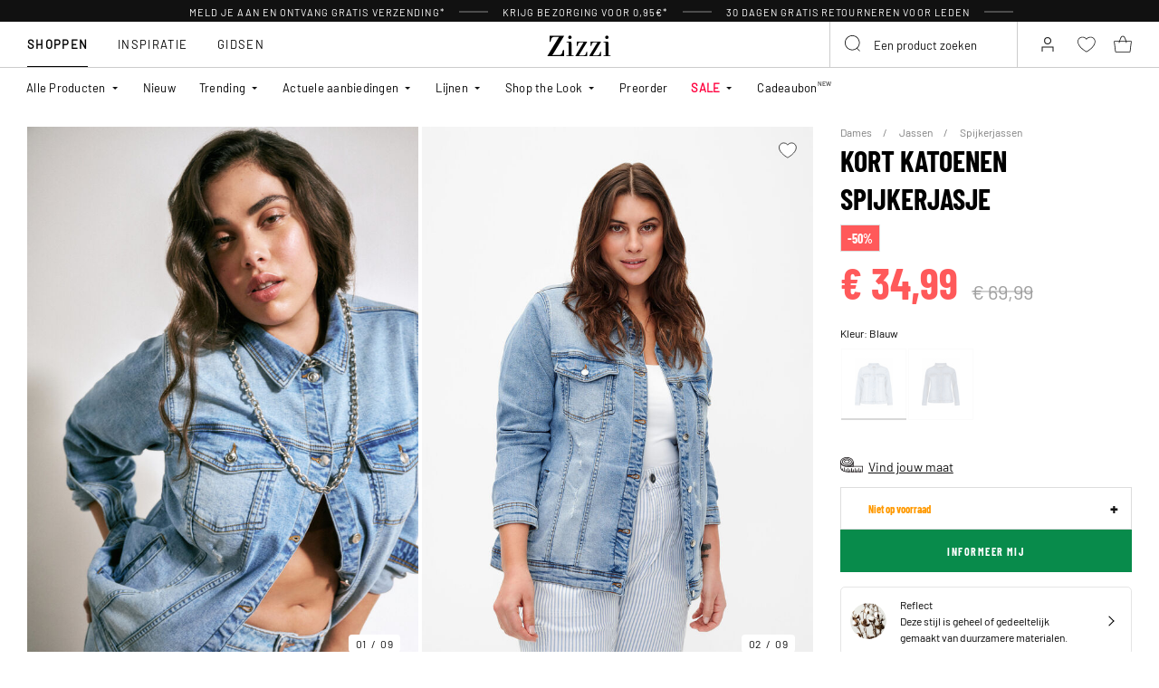

--- FILE ---
content_type: text/html;charset=UTF-8
request_url: https://www.zizzi.be/kort-katoenen-spijkerjasje-blauw-J10904A1025.html
body_size: 62752
content:












<!-- Include Page Designer Campaign Banner JavaScript and Styles only once here rather than at component level. -->
<!-- There should only be one Campagin Banner added on a PD page. Multiple Banners is unsupported at the moment. -->


<!DOCTYPE html>
<html lang="nl-be" class="page-product-show">
<head>
<!--[if gt IE 9]><!-->



    


    
    <script>
        (function(){function r(n,e,t){function i(o,u){if(!e[o]){if(!n[o]){var f="function"==typeof require&&require;if(!u&&f)return f(o,!0);if(a)return a(o,!0);var c=new Error("Cannot find module '"+o+"'");throw c.code="MODULE_NOT_FOUND",c}var s=e[o]={exports:{}};n[o][0].call(s.exports,function(r){var e=n[o][1][r];return i(e||r)},s,s.exports,r,n,e,t)}return e[o].exports}for(var a="function"==typeof require&&require,o=0;o<t.length;o++)i(t[o]);return i}return r})()({1:[function(r,n,e){"use strict";function t(r,n){return o(r)||a(r,n)||i()}function i(){throw new TypeError("Invalid attempt to destructure non-iterable instance")}function a(r,n){var e=[];var t=true;var i=false;var a=undefined;try{for(var o=r[Symbol.iterator](),u;!(t=(u=o.next()).done);t=true){e.push(u.value);if(n&&e.length===n)break}}catch(r){i=true;a=r}finally{try{if(!t&&o["return"]!=null)o["return"]()}finally{if(i)throw a}}return e}function o(r){if(Array.isArray(r))return r}(function(r,n){var e="3.2";var i=Date.now();if(!Object.entries){Object.entries=function(r){var n=Object.keys(r),e=n.length,t=new Array(e);while(e--){t[e]=[n[e],r[n[e]]]}return t}}function a(){var r="cs_test_cookie=1";var n=document.location.hostname.split(".");for(var e=n.length-1;e>=0;e--){var t=n.slice(e).join(".");document.cookie=r+";domain=."+t+";";if(document.cookie.indexOf(r)>-1){document.cookie=r.split("=")[0]+"=;domain=."+t+";expires=Thu, 01 Jan 1970 00:00:01 GMT;";return t}}return document.location.hostname}function o(r,n){var e=[n];var t=r.substring(0,r.length-n.length);if(t.length>0){var i=t.split(".");i.pop();var a=n;for(var o=i.length-1;o>=0;o--){a=i[o]+"."+a;e.push(a)}}return e}function u(r,n,e,t,i){var a=r+"="+n+";";if(e!==null){a+="expires="+e+";"}if(t!==null){a+="domain="+t+";"}if(i){a+="secure;"}a+="path=/;";document.cookie=a}var f=Date.now();var c=[];var s=document.cookie;if(!s){return}var l=a();var v=o(document.location.hostname,l);s=s.split(/; */);var h={};for(var d=0;d<s.length;d++){h[s[d].substring(0,s[d].indexOf("="))]=s[d].substring(s[d].indexOf("=")+1)}var g="_acs_";var p="_acs__acsr_";var b=[];Object.entries(h).forEach(function(r){var n=t(r,2),e=n[0],i=n[1];if(e.indexOf(g)===0){var a=true;for(var o in v){if(e===g+v[o]){a=false;break}}if(a){b.push(e);return}try{var s=JSON.parse(h[e]);if(s.c){var l=e.substring(g.length);for(var d=0,p=Object.entries(s.c);d<p.length;d++){var m=t(p[d],2),O=m[0],w=m[1];var x=parseInt(w.e,36)*1e3;if(!(O in h)&&x>f){u(O,w.v,new Date(x).toUTCString(),w.r?null:"."+l,w.s?true:false)}}}}catch(r){c.push({n:e,v:h[e],e:r})}}});b.forEach(function(r){var n=h[r];if(r.indexOf(p)===0){if(!(r.substring(p.length)in h)){u(r.substring(p.length),n,null,null,null);return}}if(r.indexOf(g)===0){if(!(r.substring(g.length)in h)){u(r.substring(g.length),n,null,l,null)}}});var m=Date.now();r.acqps={v:e,s:i,e:m,t:m-i,w:c}})(window)},{}]},{},[1]);
    </script>
    


    

    <script>!function(){"use strict";function e(e,t){for(var r=0;r<t.length;r++){var n=t[r];n.enumerable=n.enumerable||!1,n.configurable=!0,"value"in n&&(n.writable=!0),Object.defineProperty(e,n.key,n)}}function t(e,t,r){return t in e?Object.defineProperty(e,t,{value:r,enumerable:!0,configurable:!0,writable:!0}):e[t]=r,e}function r(e,t){return function(e){if(Array.isArray(e))return e}(e)||function(e,t){var r=null==e?null:"undefined"!=typeof Symbol&&e[Symbol.iterator]||e["@@iterator"];if(null!=r){var n,a,o=[],i=!0,s=!1;try{for(r=r.call(e);!(i=(n=r.next()).done)&&(o.push(n.value),!t||o.length!==t);i=!0);}catch(e){s=!0,a=e}finally{try{i||null==r.return||r.return()}finally{if(s)throw a}}return o}}(e,t)||function(e,t){if(e){if("string"==typeof e)return n(e,t);var r=Object.prototype.toString.call(e).slice(8,-1);return"Object"===r&&e.constructor&&(r=e.constructor.name),"Map"===r||"Set"===r?Array.from(e):"Arguments"===r||/^(?:Ui|I)nt(?:8|16|32)(?:Clamped)?Array$/.test(r)?n(e,t):void 0}}(e,t)||function(){throw new TypeError("Invalid attempt to destructure non-iterable instance.\nIn order to be iterable, non-array objects must have a [Symbol.iterator]() method.")}()}function n(e,t){(null==t||t>e.length)&&(t=e.length);for(var r=0,n=new Array(t);r<t;r++)n[r]=e[r];return n}function a(e,t){return function(e,t){return t.get?t.get.call(e):t.value}(e,i(e,t,"get"))}function o(e,t,r){return function(e,t,r){if(t.set)t.set.call(e,r);else{if(!t.writable)throw new TypeError("attempted to set read only private field");t.value=r}}(e,i(e,t,"set"),r),r}function i(e,t,r){if(!t.has(e))throw new TypeError("attempted to "+r+" private field on non-instance");return t.get(e)}function s(e,t,r){if(!t.has(e))throw new TypeError("attempted to get private field on non-instance");return r}function c(e,t){if(t.has(e))throw new TypeError("Cannot initialize the same private elements twice on an object")}function l(e,t,r){c(e,t),t.set(e,r)}function u(e,t){c(e,t),t.add(e)}var p=[" daum[ /]"," deusu/","(?:^| )site","@[a-z]","\\(at\\)[a-z]","\\(github\\.com/","\\[at\\][a-z]","^12345","^<","^[\\w \\.\\-\\(\\)]+(/v?\\d+(\\.\\d+)?(\\.\\d{1,10})?)?$","^[^ ]{50,}$","^active","^ad muncher","^anglesharp/","^anonymous","^avsdevicesdk/","^axios/","^bidtellect/","^biglotron","^castro","^clamav[ /]","^cobweb/","^coccoc","^custom","^ddg[_-]android","^discourse","^dispatch/\\d","^downcast/","^duckduckgo","^facebook","^fdm[ /]\\d","^getright/","^gozilla/","^hatena","^hobbit","^hotzonu","^hwcdn/","^jeode/","^jetty/","^jigsaw","^linkdex","^lwp[-: ]","^metauri","^microsoft bits","^movabletype","^mozilla/\\d\\.\\d \\(compatible;?\\)$","^mozilla/\\d\\.\\d \\w*$","^navermailapp","^netsurf","^offline explorer","^phantom","^php","^postman","^postrank","^python","^read","^reed","^restsharp/","^snapchat","^space bison","^svn","^swcd ","^taringa","^test certificate info","^thumbor/","^tumblr/","^user-agent:mozilla","^valid","^venus/fedoraplanet","^w3c","^webbandit/","^webcopier","^wget","^whatsapp","^xenu link sleuth","^yahoo","^yandex","^zdm/\\d","^zoom marketplace/","^{{.*}}$","adbeat\\.com","appinsights","archive","ask jeeves/teoma","bit\\.ly/","bluecoat drtr","bot","browsex","burpcollaborator","capture","catch","check","chrome-lighthouse","chromeframe","client","cloud","crawl","dareboost","datanyze","dataprovider","dejaclick","dmbrowser","download","evc-batch/","feed","firephp","freesafeip","ghost","gomezagent","google","headlesschrome/","http","httrack","hubspot marketing grader","hydra","ibisbrowser","images","iplabel","ips-agent","java","library","mail\\.ru/","manager","monitor","morningscore/","neustar wpm","news","nutch","offbyone","optimize","pageburst","pagespeed","perl","pingdom","powermarks","preview","proxy","ptst[ /]\\d","reader","rexx;","rigor","rss","scan","scrape","search","serp ?reputation ?management","server","sogou","sparkler/","spider","statuscake","stumbleupon\\.com","supercleaner","synapse","synthetic","taginspector/","torrent","tracemyfile","transcoder","trendsmapresolver","twingly recon","url","virtuoso","wappalyzer","webglance","webkit2png","websitemetadataretriever","whatcms/","wordpress","zgrab"];!function(e){try{new RegExp("(?<! cu)bot").test("dangerbot")}catch(t){return e}[["bot","(?<! cu)bot"],["google","(?<! (?:channel/|google/))google(?!(app|/google| pixel))"],["http","(?<!(?:lib))http"],["java","java(?!;)"],["search","(?<! ya(?:yandex)?)search"]].forEach((function(t){var n=r(t,2),a=n[0],o=n[1],i=e.lastIndexOf(a);~i&&e.splice(i,1,o)}))}(p);var d=new WeakMap,f=new WeakMap,h=new WeakSet,g=new WeakSet;function m(){o(this,f,new RegExp(a(this,d).join("|"),"i"))}function b(e){return a(this,d).indexOf(e.toLowerCase())}var v=new(function(){function n(e){var a=this;return function(e,t){if(!(e instanceof t))throw new TypeError("Cannot call a class as a function")}(this,n),u(this,g),u(this,h),l(this,d,{writable:!0,value:void 0}),l(this,f,{writable:!0,value:void 0}),o(this,d,e||p.slice()),s(this,h,m).call(this),Object.defineProperties((function(e){return a.test(e)}),Object.entries(Object.getOwnPropertyDescriptors(n.prototype)).reduce((function(e,n){var o=r(n,2),i=o[0],s=o[1];return"function"==typeof s.value&&Object.assign(e,t({},i,{value:a[i].bind(a)})),"function"==typeof s.get&&Object.assign(e,t({},i,{get:function(){return a[i]}})),e}),{}))}var i,c;return i=n,(c=[{key:"pattern",get:function(){return new RegExp(a(this,f))}},{key:"test",value:function(e){return Boolean(e)&&a(this,f).test(e)}},{key:"find",value:function(){var e=arguments.length>0&&void 0!==arguments[0]?arguments[0]:"",t=e.match(a(this,f));return t&&t[0]}},{key:"matches",value:function(){var e=arguments.length>0&&void 0!==arguments[0]?arguments[0]:"";return a(this,d).filter((function(t){return new RegExp(t,"i").test(e)}))}},{key:"clear",value:function(){var e=arguments.length>0&&void 0!==arguments[0]?arguments[0]:"";this.exclude(this.matches(e))}},{key:"extend",value:function(){var e=this,t=arguments.length>0&&void 0!==arguments[0]?arguments[0]:[];[].push.apply(a(this,d),t.filter((function(t){return-1===s(e,g,b).call(e,t)})).map((function(e){return e.toLowerCase()}))),s(this,h,m).call(this)}},{key:"exclude",value:function(){for(var e=arguments.length>0&&void 0!==arguments[0]?arguments[0]:[],t=e.length;t--;){var r=s(this,g,b).call(this,e[t]);r>-1&&a(this,d).splice(r,1)}s(this,h,m).call(this)}},{key:"spawn",value:function(e){return new n(e||a(this,d))}}])&&e(i.prototype,c),Object.defineProperty(i,"prototype",{writable:!1}),n}());!function(e,t,r,n){if(!n.sessionStorage.getItem("__sftkCacheBuster"))if(-1!==n.location.search.indexOf("__sftkCacheBuster")||v(navigator.userAgent))n.sessionStorage.setItem("__sftkCacheBuster",!0);else{var a=document.createElement(e),o=document.getElementsByTagName(e)[0];a.id="CookieConsent",a.src="https://policy.app.cookieinformation.com/uc.js",a.defer=1,a.setAttribute("data-culture","NL"),a.setAttribute("data-consent-sharing-iframe-placement","body"),o.parentNode.insertBefore(a,o)}}("script",0,0,window)}();</script>


    




    
        <script type="text/javascript">
            !function(e,r){var t=!1;function n(e){if(!t){t=!0,Grin=e.Grin||(e.Grin=[]);var n=r.createElement("script");n.type="text/javascript",n.async=!0,n.src="https://d38xvr37kwwhcm.cloudfront.net/js/grin-sdk.js";var c=r.getElementsByTagName("script")[0];c.parentNode.insertBefore(n,c)}}["click","scroll","mousemove","touchstart"].forEach(function(r){e.addEventListener(r,n,{once:!0})})}(window,document);
        </script>
    


    


    <script>
        window.interdeal = {
            get sitekey (){ return "50165778c6c24ee6c5d4607d3f485f6f"},
            get domains(){
                return {
                    "js": "https://cdn.equalweb.com/",
                    "acc": "https://access.equalweb.com/"
                }
            },
            "Position": "left",
            "Menulang": "NL",
            "hideBtn": true                        
        };

        (function(doc, head, body){
            var coreCall             = doc.createElement('script');
            coreCall.src             = interdeal.domains.js + 'core/5.1.13/accessibility.js';
            coreCall.defer           = true;
            coreCall.integrity       = 'sha512-70/AbMe6C9H3r5hjsQleJEY4y5l9ykt4WYSgyZj/WjpY/ord/26LWfva163b9W+GwWkfwbP0iLT+h6KRl+LoXA==';
            coreCall.crossOrigin     = 'anonymous';
            coreCall.setAttribute('data-cfasync', true );
            body? body.appendChild(coreCall) : head.appendChild(coreCall);
        })(document, document.head, document.body);
    </script>



<script defer type="text/javascript" src="/on/demandware.static/Sites-zizzi-Site/-/nl_BE/v1769382348730/js/main.js"></script>

    <script defer type="text/javascript" 
        src="/on/demandware.static/Sites-zizzi-Site/-/nl_BE/v1769382348730/js/productDetail.js" 
         
    >
    </script>

    <script defer type="text/javascript" 
        src="/on/demandware.static/Sites-zizzi-Site/-/nl_BE/v1769382348730/js/storeAvailability.js" 
         
    >
    </script>

    <script defer type="text/javascript" 
        src="/on/demandware.static/Sites-zizzi-Site/-/nl_BE/v1769382348730/js/campaignBanner.js" 
         
    >
    </script>


<!--<![endif]-->
<meta charset=UTF-8>

<meta http-equiv="x-ua-compatible" content="ie=edge">

<meta name="viewport" content="width=device-width, initial-scale=1, maximum-scale=1" >

<title>Kort katoenen spijkerjasje - Blauw - Maat 40-64 - Zizzi</title>

<meta name="description" content="Bestel Kort katoenen spijkerjasje in Blauw hier bij Zizzi voor 34.99 N/A - Maat 40-64 - Snelle levering - Gratis retour*" />




<link rel="alternate" href="https://www.zizzifashion.com/short-cotton-denim-jacket-light-blue-J10904A1025.html" hreflang="en-bg" />

<link rel="alternate" href="https://www.zizzifashion.com/short-cotton-denim-jacket-light-blue-J10904A1025.html" hreflang="en-hr" />

<link rel="alternate" href="https://www.zizzifashion.com/short-cotton-denim-jacket-light-blue-J10904A1025.html" hreflang="en-cz" />

<link rel="alternate" href="https://www.zizzifashion.com/short-cotton-denim-jacket-light-blue-J10904A1025.html" hreflang="en-ee" />

<link rel="alternate" href="https://www.zizzifashion.com/short-cotton-denim-jacket-light-blue-J10904A1025.html" hreflang="en-gr" />

<link rel="alternate" href="https://www.zizzifashion.com/short-cotton-denim-jacket-light-blue-J10904A1025.html" hreflang="en-hu" />

<link rel="alternate" href="https://www.zizzifashion.com/short-cotton-denim-jacket-light-blue-J10904A1025.html" hreflang="en-it" />

<link rel="alternate" href="https://www.zizzifashion.com/short-cotton-denim-jacket-light-blue-J10904A1025.html" hreflang="en-lu" />

<link rel="alternate" href="https://www.zizzifashion.com/short-cotton-denim-jacket-light-blue-J10904A1025.html" hreflang="en-pt" />

<link rel="alternate" href="https://www.zizzifashion.com/short-cotton-denim-jacket-light-blue-J10904A1025.html" hreflang="en-ro" />

<link rel="alternate" href="https://www.zizzifashion.com/short-cotton-denim-jacket-light-blue-J10904A1025.html" hreflang="en-sk" />

<link rel="alternate" href="https://www.zizzifashion.com/short-cotton-denim-jacket-light-blue-J10904A1025.html" hreflang="en-si" />

<link rel="alternate" href="https://www.zizzifashion.com/short-cotton-denim-jacket-light-blue-J10904A1025.html" hreflang="en-es" />

<link rel="alternate" href="https://www.zizzifashion.fr/veste-courte-en-jean-en-coton-bleu-clair-J10904A1025.html" hreflang="fr-fr" />

<link rel="alternate" href="https://www.zizzi.de/kurze-denim-jacke-aus-baumwolle-blau-J10904A1025.html" hreflang="de-de" />

<link rel="alternate" href="https://www.zizzifashion.ie/short-cotton-denim-jacket-light-blue-J10904A1025.html" hreflang="en-ie" />

<link rel="alternate" href="https://www.zizzifashion.ch/kurze-denim-jacke-aus-baumwolle-blau-J10904A1025.html" hreflang="de-ch" />

<link rel="alternate" href="https://www.zizzi.se/kort-denimjacka-i-bomull-blaa-J10904A1025.html" hreflang="sv-se" />

<link rel="alternate" href="https://www.zizzi.pl/krotka-bawelniana-kurtka-jeansowa-niebieskie-J10904A1025.html" hreflang="pl-pl" />

<link rel="alternate" href="https://www.zizzi.no/kort-dongerijakke-i-bomull-blaa-J10904A1025.html" hreflang="no-no" />

<link rel="alternate" href="https://www.zizzi.dk/kort-denimjakke-i-bomuld-blaa-J10904A1025.html" hreflang="da-dk" />

<link rel="alternate" href="https://www.zizzi.nl/kort-katoenen-spijkerjasje-blauw-J10904A1025.html" hreflang="nl-nl" />

<link rel="alternate" href="https://www.zizzi.at/kurze-denim-jacke-aus-baumwolle-blau-J10904A1025.html" hreflang="de-at" />

<link rel="alternate" href="https://www.zizzi.be/kort-katoenen-spijkerjasje-blauw-J10904A1025.html" hreflang="nl-be" />

<link rel="alternate" href="https://www.zizzifashion.ch/fr/veste-courte-en-jean-en-coton-bleu-clair-J10904A1025.html" hreflang="fr-ch" />

<link rel="alternate" href="https://www.zizzi.be/fr/veste-courte-en-jean-en-coton-bleu-clair-J10904A1025.html" hreflang="fr-be" />

<link rel="alternate" href="https://www.zizzi.fi/lyhyt-puuvillainen-farkkutakki-sininen-J10904A1025.html" hreflang="fi-fi" />





	
		
			<meta property="og:title" content="Kort katoenen spijkerjasje - Blauw - Maat 40-64 - Zizzi" />
		
	
		
			<meta property="og:description" content="Bestel Kort katoenen spijkerjasje in Blauw hier bij Zizzi voor 34.99 N/A - Maat 40-64 - Snelle levering - Gratis retour*" />
		
	
		
			<meta property="og:type" content="website" />
		
	
		
			<meta property="og:url" content="https://www.zizzi.be/kort-katoenen-spijkerjasje-blauw-J10904A1025.html" />
		
	
		
			<meta property="og:image" content="https://www.zizzi.be/dw/image/v2/BGBM_PRD/on/demandware.static/-/Sites-ballgroup-master-catalog/default/dwa3f38d83/images/Packshot/J10904A-1025_Front.jpg?sw=705&amp;sh=967&amp;sm=fit" />
		
	
		
			<meta property="og:image:width" content="705" />
		
	
		
			<meta property="og:image:height" content="967" />
		
	
		
			<meta property="og:locale" content="nl_BE" />
		
	
		
			<meta property="og:site_name" content="Zizzi" />
		
	








<link rel="apple-touch-icon" href="/on/demandware.static/Sites-zizzi-Site/-/default/dwa2c51358/images/favicons/apple-touch-icon.png" sizes="180x180" />
<link rel="icon" type="image/png" href="/on/demandware.static/Sites-zizzi-Site/-/default/dwba8f0e07/images/favicons/favicon-16x16.png" sizes="16x16" />
<link rel="icon" type="image/png" href="/on/demandware.static/Sites-zizzi-Site/-/default/dwda89037b/images/favicons/favicon-32x32.png" sizes="32x32" />

<link rel="stylesheet" href="/on/demandware.static/Sites-zizzi-Site/-/nl_BE/v1769382348730/css/global.css" />
<link rel="preload" href="/on/demandware.static/Sites-zizzi-Site/-/nl_BE/v1769382348730/css/fonts.css" as="style" onload="this.rel='stylesheet'" />
<noscript>
    <link rel="stylesheet" href="/on/demandware.static/Sites-zizzi-Site/-/nl_BE/v1769382348730/css/fonts.css"/>
    <link rel="stylesheet" href="/on/demandware.static/Sites-zizzi-Site/-/nl_BE/v1769382348730/css/global.css"/>
</noscript>


    <link rel="stylesheet" href="/on/demandware.static/Sites-zizzi-Site/-/nl_BE/v1769382348730/css/product/detail.css"  />

    <link rel="stylesheet" href="/on/demandware.static/Sites-zizzi-Site/-/nl_BE/v1769382348730/css/experience/components/commerceAssets/campaignBanner.css"  />

    <link rel="stylesheet" href="/on/demandware.static/Sites-zizzi-Site/-/nl_BE/v1769382348730/css/pageDesigner.css"  />


    <link rel="stylesheet" href="/on/demandware.static/Sites-zizzi-Site/-/nl_BE/v1769382348730/css/storeLocator.css" 
    media="print" onload="this.media='all'" />











    
    <script>
        var _conv_page_type = 'productshow';
    </script>

    

    
        <script>
            var _conv_product_sku = 'J10904A1025';
            var _conv_product_name = 'Kort katoenen spijkerjasje';
        </script>
    

    
    


    <script type="text/javascript" src="//cdn-4.convertexperiments.com/js/10043205-10045204.js"></script>

<script>
    const urlParams = new URLSearchParams( window.location.search);
    if (urlParams.get("userid")) {
        localStorage.setItem('raptorUserId', urlParams.get("userid"));
    }
</script>






<script>
window.languageCode = 'nl_BE'
window.raptor||(window.raptor={serverSideCookies: ["rsa"],q:[{event:"trackevent",params: Object.assign({"p7": localStorage.getItem("raptorUserId") || window.userId, "p26": window.languageCode},{p1:"pageview", p28: window.location.href })}],push:function(event,params,options){this.q.push({event:event,params:params,options:options})},customerId: "6294"});
</script>




    <script>
        var trackingData = JSON.parse(decodeURIComponent(window.atob('[base64]'))) || [];
        trackingData.forEach(event => {
            if (event.p1 === "setUser") {
                window.raptor.push("setRuid", event.ruid);
            } else {
                window.raptor.push("trackevent", Object.assign({
                    "p7": localStorage.getItem("raptorUserId") || window.userId,
                    "p26": window.languageCode
                }, event));
            }
        });
    </script>



<script defer src="/on/demandware.static/Sites-zizzi-Site/-/nl_BE/v1769382348730/js/raptor.js"></script>

<script>
    window.pageAction = 'productshow';
    window.currencyCode = 'EUR';
    window.dataLayer = window.dataLayer || [];
    window.dataLayerPageType = 'product';
    function gtag() {
        dataLayer.push(arguments);
    }

    gtag('consent', 'default', { ad_storage: 'denied', analytics_storage: 'denied', wait_for_update: 500 });
    gtag('set', 'ads_data_redaction', true);
    gtag('set', 'url_passthrough', false);

    dataLayer.push({"pageType":"product","categoryName":"Kort katoenen spijkerjasje","contentGrouping":"Kort katoenen spijkerjasje","storefront_language":"nl-be"});

    function updateGoogleConsent(adStorage, analyticsStorage) {
        gtag('consent', 'update', { ad_storage: adStorage ? "granted" : "denied", analytics_storage: analyticsStorage ? "granted" : "denied"});
    }

</script>


<script>
    window.dataLayer = window.dataLayer || [];
    dataLayer.push({"uid":"","sid":"N_Y6bttg_IDP52flcfB_y5yd2MyxvTVD-MM=","deviceType":"desktop","customerGroup":"DesktopDevice,Dutch(Belgium),EverymarkedbutNL,Everyone,Everyone_without_influencer,MobileAndDesktopDevice,NotClubZizzi,NotClubZizziNewMarkets,NotClubZizzi_NOT_DE,NotClubZizzi_Not_DK,NotClubZizzi_Not_NO,Pluslet,SUB-TEST-ON-CONTROL,Unregistered,be-int,fitGuaranteeFalse","abTestSeg":""});
</script>


<!-- Google Tag Manager -->
<script>(function(w,d,s,l,i,k){w[l]=w[l]||[];w[l].push({'gtm.start':
new Date().getTime(),event:'gtm.js'});var f=d.getElementsByTagName(s)[0],
j=d.createElement(s),dl=l!='dataLayer'?'&l='+l:'';j.async=true;j.src=
k+'?id='+i+dl;j.addEventListener('load',function(){var _ge = new CustomEvent('gtm_loaded', { bubbles: true });d.dispatchEvent(_ge);
});f.parentNode.insertBefore(j,f);
})(window,document,'script','dataLayer','GTM-NCB64XD', 'https://www.googletagmanager.com/gtm.js');</script>
<!-- End Google Tag Manager -->


<script defer src="/on/demandware.static/Sites-zizzi-Site/-/nl_BE/v1769382348730/js/tagmanager.js"></script>



<link rel="stylesheet" href="/on/demandware.static/Sites-zizzi-Site/-/nl_BE/v1769382348730/css/skin/skin.css" />






    <!-- SPEED KIT JS --> <script src="https://zizzi.app.baqend.com/v1/speedkit/install.js" async crossorigin="anonymous"></script>


<link rel="canonical" href="https://www.zizzi.be/kort-katoenen-spijkerjasje-blauw-J10904A1025.html"/>

<script type="text/javascript">//<!--
/* <![CDATA[ (head-active_data.js) */
var dw = (window.dw || {});
dw.ac = {
    _analytics: null,
    _events: [],
    _category: "",
    _searchData: "",
    _anact: "",
    _anact_nohit_tag: "",
    _analytics_enabled: "true",
    _timeZone: "Europe/Copenhagen",
    _capture: function(configs) {
        if (Object.prototype.toString.call(configs) === "[object Array]") {
            configs.forEach(captureObject);
            return;
        }
        dw.ac._events.push(configs);
    },
	capture: function() { 
		dw.ac._capture(arguments);
		// send to CQ as well:
		if (window.CQuotient) {
			window.CQuotient.trackEventsFromAC(arguments);
		}
	},
    EV_PRD_SEARCHHIT: "searchhit",
    EV_PRD_DETAIL: "detail",
    EV_PRD_RECOMMENDATION: "recommendation",
    EV_PRD_SETPRODUCT: "setproduct",
    applyContext: function(context) {
        if (typeof context === "object" && context.hasOwnProperty("category")) {
        	dw.ac._category = context.category;
        }
        if (typeof context === "object" && context.hasOwnProperty("searchData")) {
        	dw.ac._searchData = context.searchData;
        }
    },
    setDWAnalytics: function(analytics) {
        dw.ac._analytics = analytics;
    },
    eventsIsEmpty: function() {
        return 0 == dw.ac._events.length;
    }
};
/* ]]> */
// -->
</script>
<script type="text/javascript">//<!--
/* <![CDATA[ (head-cquotient.js) */
var CQuotient = window.CQuotient = {};
CQuotient.clientId = 'bgbm-zizzi';
CQuotient.realm = 'BGBM';
CQuotient.siteId = 'zizzi';
CQuotient.instanceType = 'prd';
CQuotient.locale = 'nl_BE';
CQuotient.fbPixelId = '__UNKNOWN__';
CQuotient.activities = [];
CQuotient.cqcid='';
CQuotient.cquid='';
CQuotient.cqeid='';
CQuotient.cqlid='';
CQuotient.apiHost='api.cquotient.com';
/* Turn this on to test against Staging Einstein */
/* CQuotient.useTest= true; */
CQuotient.useTest = ('true' === 'false');
CQuotient.initFromCookies = function () {
	var ca = document.cookie.split(';');
	for(var i=0;i < ca.length;i++) {
	  var c = ca[i];
	  while (c.charAt(0)==' ') c = c.substring(1,c.length);
	  if (c.indexOf('cqcid=') == 0) {
		CQuotient.cqcid=c.substring('cqcid='.length,c.length);
	  } else if (c.indexOf('cquid=') == 0) {
		  var value = c.substring('cquid='.length,c.length);
		  if (value) {
		  	var split_value = value.split("|", 3);
		  	if (split_value.length > 0) {
			  CQuotient.cquid=split_value[0];
		  	}
		  	if (split_value.length > 1) {
			  CQuotient.cqeid=split_value[1];
		  	}
		  	if (split_value.length > 2) {
			  CQuotient.cqlid=split_value[2];
		  	}
		  }
	  }
	}
}
CQuotient.getCQCookieId = function () {
	if(window.CQuotient.cqcid == '')
		window.CQuotient.initFromCookies();
	return window.CQuotient.cqcid;
};
CQuotient.getCQUserId = function () {
	if(window.CQuotient.cquid == '')
		window.CQuotient.initFromCookies();
	return window.CQuotient.cquid;
};
CQuotient.getCQHashedEmail = function () {
	if(window.CQuotient.cqeid == '')
		window.CQuotient.initFromCookies();
	return window.CQuotient.cqeid;
};
CQuotient.getCQHashedLogin = function () {
	if(window.CQuotient.cqlid == '')
		window.CQuotient.initFromCookies();
	return window.CQuotient.cqlid;
};
CQuotient.trackEventsFromAC = function (/* Object or Array */ events) {
try {
	if (Object.prototype.toString.call(events) === "[object Array]") {
		events.forEach(_trackASingleCQEvent);
	} else {
		CQuotient._trackASingleCQEvent(events);
	}
} catch(err) {}
};
CQuotient._trackASingleCQEvent = function ( /* Object */ event) {
	if (event && event.id) {
		if (event.type === dw.ac.EV_PRD_DETAIL) {
			CQuotient.trackViewProduct( {id:'', alt_id: event.id, type: 'raw_sku'} );
		} // not handling the other dw.ac.* events currently
	}
};
CQuotient.trackViewProduct = function(/* Object */ cqParamData){
	var cq_params = {};
	cq_params.cookieId = CQuotient.getCQCookieId();
	cq_params.userId = CQuotient.getCQUserId();
	cq_params.emailId = CQuotient.getCQHashedEmail();
	cq_params.loginId = CQuotient.getCQHashedLogin();
	cq_params.product = cqParamData.product;
	cq_params.realm = cqParamData.realm;
	cq_params.siteId = cqParamData.siteId;
	cq_params.instanceType = cqParamData.instanceType;
	cq_params.locale = CQuotient.locale;
	
	if(CQuotient.sendActivity) {
		CQuotient.sendActivity(CQuotient.clientId, 'viewProduct', cq_params);
	} else {
		CQuotient.activities.push({activityType: 'viewProduct', parameters: cq_params});
	}
};
/* ]]> */
// -->
</script>


    
    <script type="application/ld+json">
        {"@context":"http://schema.org","@type":"BreadcrumbList","itemListElement":[{"@type":"ListItem","name":"Dames","position":0,"item":"https://www.zizzi.be/dames/"},{"@type":"ListItem","name":"Jassen","position":1,"item":"https://www.zizzi.be/dames/jassen/"},{"@type":"ListItem","name":"Spijkerjassen","position":2,"item":"https://www.zizzi.be/dames/jassen/spijkerjassen/"}]}
    </script>



   <script type="application/ld+json">
        {"@context":"http://schema.org/","@type":"Product","name":"Kort katoenen spijkerjasje","category":"Spijkerjassen","description":"Spijkerjasje van Zizzi.\nKort en klassiek spijkerjasje van aangename katoenstof met 98% biologisch katoen. Het jasje heeft een mooie blauwe wassing, een doorlopende knoopsluiting aan de voorkant en zakken.","mpn":"J10904A1025","sku":"J10904A1025","gtin13":"","productid":"J10904A1025","url":"https://www.zizzi.be/kort-katoenen-spijkerjasje-blauw-J10904A1025.html","color":"Blauw","pattern":"","size":{"@type":"SizeSpecification","sizeSystem":"https://schema.org/WearableSizeSystemEurope","sizeGroup":["https://schema.org/WearableSizeGroupPlus","https://schema.org/WearableSizeGroupBig"]},"material":"98% Cotton (Organic),2% Elastane","brand":{"@type":"Brand","name":"ZIZZI"},"image":["https://www.zizzi.be/dw/image/v2/BGBM_PRD/on/demandware.static/-/Sites-ballgroup-master-catalog/default/dw852b8b41/images/Image/J10904A-1025_ImageFront.jpg?sw=820&sh=1129&sm=fit","https://www.zizzi.be/dw/image/v2/BGBM_PRD/on/demandware.static/-/Sites-ballgroup-master-catalog/default/dw7b1aa49f/images/Model/J10904A-1025_ModelFront.jpg?sw=820&sh=1129&sm=fit","https://www.zizzi.be/dw/image/v2/BGBM_PRD/on/demandware.static/-/Sites-ballgroup-master-catalog/default/dw6ed64f73/images/Model/J10904A-1025_ModelBack.jpg?sw=820&sh=1129&sm=fit","https://www.zizzi.be/dw/image/v2/BGBM_PRD/on/demandware.static/-/Sites-ballgroup-master-catalog/default/dw51d33358/images/Model/J10904A-1025_ModelFullBody.jpg?sw=820&sh=1129&sm=fit"],"audience":{"@type":"PeopleAudience","suggestedGender":"Female"},"offers":{"url":"https://www.zizzi.be/kort-katoenen-spijkerjasje-blauw-J10904A1025.html","@type":"Offer","priceCurrency":"EUR","price":"34.99","itemCondition":"https://schema.org/NewCondition","availability":"http://schema.org/SoldOut","hasMerchantReturnPolicy":{"@type":"MerchantReturnPolicy","applicableCountry":"BE","returnPolicyCategory":"https://schema.org/MerchantReturnFiniteReturnWindow","merchantReturnDays":30,"returnMethod":"https://schema.org/ReturnByMail","returnPolicyCountry":"BE","returnFees":"https://schema.org/FreeReturn","returnShippingFeesAmount":{"@type":"MonetaryAmount","value":0,"currency":"EUR"}},"shippingDetails":{"@type":"OfferShippingDetails","shippingRate":{"@type":"MonetaryAmount","value":6.95,"currency":"EUR"},"shippingDestination":{"@type":"DefinedRegion","addressCountry":"BE"},"deliveryTime":{"@type":"ShippingDeliveryTime","businessDays":{"@type":"OpeningHoursSpecification","dayOfWeek":["https://schema.org/Monday","https://schema.org/Tuesday","https://schema.org/Wednesday","https://schema.org/Thursday","https://schema.org/Friday"]},"cutoffTime":"15:00:00+0100","handlingTime":{"@type":"QuantitativeValue","minValue":0,"maxValue":1,"unitCode":"d"},"transitTime":{"@type":"QuantitativeValue","minValue":3,"maxValue":5,"unitCode":"d"}}}}}
    </script>






<!-- Include Page Designer html head region. Usefull for adding scripts in to the head tag -->

</head>
<body>
<!-- Google Tag Manager (noscript) -->
<noscript><iframe src="https://www.googletagmanager.com/ns.html?id=GTM-NCB64XD"
height="0" width="0" style="display:none;visibility:hidden"></iframe></noscript>
<!-- End Google Tag Manager (noscript) -->

<div class="page" data-action="Product-Show" data-querystring="pid=J10904A1025" >












<header class="header">
    <div class="header-banner">
        <div class="d-flex justify-content-between">
            <div class="col content">
                
	 


	
<div class="html-slot-container">
    
        
            <ul class="promo-list">
	<li>Meld je aan en ontvang gratis verzending*</li>
	<li class="js-show-delivery-info" data-modal-title="Levering" data-url="https://www.zizzi.be/on/demandware.store/Sites-zizzi-Site/nl_BE/Page-GetAjaxPDPage?cid=shipping-info-panel">Krijg bezorging voor 0,95&euro;*</li>
	<li>30 dagen gratis retourneren voor leden</li>
</ul>
<style>
.js-show-delivery-info {
    cursor: pointer;
}
</style>
        
    
</div>
 
	
            </div>
        </div>
    </div>

    <div class="notifications-banner">
        
	 


	



 
	
    </div>

    <div class="header__bottom js-header-bottom-sticky">
        <div class="header__nav collapsible-md">
            <button
                class="header__nav-toggler title js-nav-toggler"
                type="button"
                aria-controls="navbar"
                aria-expanded="false"
                aria-label="Toggle navigation"
            >
                <span class="visually-hidden">Menu</span>
            </button>

            








<nav id="nav" class="nav js-nav">
    <span class="nav__close-wrapper js-nav-close-wrapper">
        <button class="nav__close js-nav-close">
            






<span class="svg-wrapper " style="width:15px; height:15px;">
<svg viewbox="0 0 413.348 413.348" xmlns="http://www.w3.org/2000/svg"><path d="m413.348 24.354-24.354-24.354-182.32 182.32-182.32-182.32-24.354 24.354 182.32 182.32-182.32 182.32 24.354 24.354 182.32-182.32 182.32 182.32 24.354-24.354-182.32-182.32z"/></svg>
</span>

        </button>
    </span>
    <div class="nav-container">
        
        

        
            
            
            
            <div class="new-nav-mobile-section  visible-to-mobile-only ">
                <!-- To display category name -->
                
                <div class="nav__flyout-section-title heading-text ">
                    In de mode 
                </div>
                
                

                <!-- To display subcategories in accordion or till limitToShow -->
                
                <div class="items " >
                    <ul class="nav__list-third">
                        
                            
                            
                                
                                    <li class=" showSubCategory">
                                        <a class="nav__item-third" href="https://www.zizzi.be/nieuw/"  >
                                            
                                                <div class="icon">
                                                    <span class="svg-wrapper" style="width:27px; height:27px;">
                                                        <img src="[data-uri] 1w" data-src="https://www.zizzi.be/on/demandware.static/-/Sites-ballgroup-storefront-catalog/default/dw92286795/new-navigation/kategorier__nyheder.svg" width="27" height="27" alt="menu icon"/>
                                                    </span>
                                                </div>
                                            
                                            <div class="nav__link-third">
                                                Nieuw 
                                            </div>
                                        </a>
                                    </li>
                                
                            
                        
                            
                            
                                
                                    <li class=" showSubCategory">
                                        <a class="nav__item-third" href="https://www.zizzi.be/shop-the-look/"  >
                                            
                                                <div class="icon">
                                                    <span class="svg-wrapper" style="width:27px; height:27px;">
                                                        <img src="[data-uri] 1w" data-src="https://www.zizzi.be/on/demandware.static/-/Sites-ballgroup-storefront-catalog/default/dw66e7f985/new-navigation/newicons/kategorier__shop_the_look.svg" width="27" height="27" alt="menu icon"/>
                                                    </span>
                                                </div>
                                            
                                            <div class="nav__link-third">
                                                Shop the look 
                                            </div>
                                        </a>
                                    </li>
                                
                            
                        
                            
                            
                                
                                    <li class=" showSubCategory">
                                        <a class="nav__item-third" href="https://www.zizzi.be/verkoop/"  >
                                            
                                                <div class="icon">
                                                    <span class="svg-wrapper" style="width:27px; height:27px;">
                                                        <img src="[data-uri] 1w" data-src="https://www.zizzi.be/on/demandware.static/-/Sites-ballgroup-storefront-catalog/default/dweecc818d/new-navigation/kategorier__udsalg.svg" width="27" height="27" alt="menu icon"/>
                                                    </span>
                                                </div>
                                            
                                            <div class="nav__link-third">
                                                Sale 
                                            </div>
                                        </a>
                                    </li>
                                
                            
                        
                            
                            
                                
                            
                        
                            
                            
                                
                            
                        
                            
                            
                                
                            
                        
                            
                            
                                
                            
                        
                            
                            
                                
                            
                        
                    </ul>
                

                    <!-- To display subcategories after clicking see-more -->
                    <ul  id="collapsibleOffersList-Trending-link-menulink"  class="nav__list-third collapse">
                        
                            
                        
                            
                        
                            
                        
                            
                                <li class="">
                                    <a class="nav__item-third" href="https://www.zizzi.be/trends/nieuwe-seizoensartikelen/"  >
                                        
                                            <div class="icon">
                                                <span class="svg-wrapper" style="width:27px; height:27px;">
                                                    <img src="[data-uri] 1w" data-src="https://www.zizzi.be/on/demandware.static/-/Sites-ballgroup-storefront-catalog/default/dw37c8e7ec/new-navigation/kategorier__alle varer.svg" width="27" height="27" alt="menu icon"/>
                                                </span>
                                            </div>
                                        
                                        <div class="nav__link-third">
                                            Nieuwe seizoensartikelen 
                                        </div>
                                    </a>
                                </li>
                            
                        
                            
                                <li class="">
                                    <a class="nav__item-third" href="https://www.zizzi.be/seizoen/seizoensjassen-gebreide-mode/"  >
                                        
                                            <div class="icon">
                                                <span class="svg-wrapper" style="width:27px; height:27px;">
                                                    <img src="[data-uri] 1w" data-src="https://www.zizzi.be/on/demandware.static/-/Sites-ballgroup-storefront-catalog/default/dwabbc67ca/new-navigation/kategorier__strik.svg" width="27" height="27" alt="menu icon"/>
                                                </span>
                                            </div>
                                        
                                        <div class="nav__link-third">
                                            Winterklaar: Jassen &amp; breigoed 
                                        </div>
                                    </a>
                                </li>
                            
                        
                            
                                <li class="">
                                    <a class="nav__item-third" href="https://www.zizzi.be/trends/gekleed-in-denim/"  >
                                        
                                            <div class="icon">
                                                <span class="svg-wrapper" style="width:27px; height:27px;">
                                                    <img src="[data-uri] 1w" data-src="https://www.zizzi.be/on/demandware.static/-/Sites-ballgroup-storefront-catalog/default/dw31a877ab/new-navigation/kategorier__jeans.svg" width="27" height="27" alt="menu icon"/>
                                                </span>
                                            </div>
                                        
                                        <div class="nav__link-third">
                                            Gekleed in denim 
                                        </div>
                                    </a>
                                </li>
                            
                        
                            
                                <li class="">
                                    <a class="nav__item-third" href="https://www.zizzi.be/trends/helder-licht/"  >
                                        
                                            <div class="icon">
                                                <span class="svg-wrapper" style="width:27px; height:27px;">
                                                    <img src="[data-uri] 1w" data-src="https://www.zizzi.be/on/demandware.static/-/Sites-ballgroup-storefront-catalog/default/dw92286795/new-navigation/kategorier__nyheder.svg" width="27" height="27" alt="menu icon"/>
                                                </span>
                                            </div>
                                        
                                        <div class="nav__link-third">
                                            Bruine tinten 
                                        </div>
                                    </a>
                                </li>
                            
                        
                            
                                <li class="">
                                    <a class="nav__item-third" href="https://www.zizzi.be/trends/kleding-met-stippen/"  >
                                        
                                            <div class="icon">
                                                <span class="svg-wrapper" style="width:27px; height:27px;">
                                                    <img src="[data-uri] 1w" data-src="https://www.zizzi.be/on/demandware.static/-/Sites-ballgroup-storefront-catalog/default/dw27fe76fe/new-navigation/kategorier__dots.svg" width="27" height="27" alt="menu icon"/>
                                                </span>
                                            </div>
                                        
                                        <div class="nav__link-third">
                                            Kleding met stippen 
                                        </div>
                                    </a>
                                </li>
                            
                        
                    </ul>

                    <!-- To display showmore link -->
                    
                        <ul class="nav__list-third">
                            <li class="seemore">
                                
                                <div class="nav__item-third collapsed see-more-less-text" data-toggle="collapse" aria-expanded="false" data-target="#collapsibleOffersList-Trending-link-menulink">
                                    <span class="collapsed">
                                        Bekijk meer
                                    </span>
                                    <span class="expanded">
                                        Minder zien
                                    </span>
                                </div>
                            </li>
                        </ul>
                    
                </div>
            </div>
            
        
            
            
            
            <div class="new-nav-mobile-section   ">
                <!-- To display category name -->
                
                <div class="nav__flyout-section-title heading-text ">
                    Alle Producten  <span class="product-count">3100+</span> 
                </div>
                
                

                <!-- To display subcategories in accordion or till limitToShow -->
                
                <div class="items " >
                    <ul class="nav__list-third">
                        
                            
                            
                                
                                    <li class=" showSubCategory">
                                        <a class="nav__item-third" href="https://www.zizzi.be/dames/"  >
                                            
                                                <div class="icon">
                                                    <span class="svg-wrapper" style="width:27px; height:27px;">
                                                        <img src="[data-uri] 1w" data-src="https://www.zizzi.be/on/demandware.static/-/Sites-ballgroup-storefront-catalog/default/dwecc487f3/new-navigation/newicons/kategorier__alle_varer.svg" width="27" height="27" alt="menu icon"/>
                                                    </span>
                                                </div>
                                            
                                            <div class="nav__link-third">
                                                Alle Producten 
                                            </div>
                                        </a>
                                    </li>
                                
                            
                        
                            
                            
                                
                                    <li class=" showSubCategory">
                                        <a class="nav__item-third" href="https://www.zizzi.be/meest-verkocht/"  >
                                            
                                                <div class="icon">
                                                    <span class="svg-wrapper" style="width:27px; height:27px;">
                                                        <img src="[data-uri] 1w" data-src="https://www.zizzi.be/on/demandware.static/-/Sites-ballgroup-storefront-catalog/default/dwff3ad717/new-navigation/kategorier__inspiration.svg" width="27" height="27" alt="menu icon"/>
                                                    </span>
                                                </div>
                                            
                                            <div class="nav__link-third">
                                                Meest verkocht 
                                            </div>
                                        </a>
                                    </li>
                                
                            
                        
                            
                            
                                
                                    <li class=" showSubCategory">
                                        <a class="nav__item-third" href="/dames/jurken/"  >
                                            
                                                <div class="icon">
                                                    <span class="svg-wrapper" style="width:27px; height:27px;">
                                                        <img src="[data-uri] 1w" data-src="https://www.zizzi.be/on/demandware.static/-/Sites-ballgroup-storefront-catalog/default/dwa065e7a9/new-navigation/kategorier__kjoler.svg" width="27" height="27" alt="menu icon"/>
                                                    </span>
                                                </div>
                                            
                                            <div class="nav__link-third">
                                                Jurken 
                                            </div>
                                        </a>
                                    </li>
                                
                            
                        
                            
                            
                                
                            
                        
                            
                            
                                
                            
                        
                            
                            
                                
                            
                        
                            
                            
                                
                            
                        
                            
                            
                                
                            
                        
                            
                            
                                
                            
                        
                            
                            
                                
                            
                        
                            
                            
                                
                            
                        
                            
                            
                                
                            
                        
                            
                            
                                
                            
                        
                            
                            
                                
                            
                        
                            
                            
                                
                            
                        
                            
                            
                                
                            
                        
                            
                            
                                
                            
                        
                            
                            
                                
                            
                        
                            
                            
                                
                            
                        
                            
                            
                                
                            
                        
                            
                            
                                
                            
                        
                    </ul>
                

                    <!-- To display subcategories after clicking see-more -->
                    <ul  id="collapsibleOffersList-women"  class="nav__list-third collapse">
                        
                            
                        
                            
                        
                            
                        
                            
                                <li class="">
                                    <a class="nav__item-third" href="/dames/t-shirts-tops/"  >
                                        
                                            <div class="icon">
                                                <span class="svg-wrapper" style="width:27px; height:27px;">
                                                    <img src="[data-uri] 1w" data-src="https://www.zizzi.be/on/demandware.static/-/Sites-ballgroup-storefront-catalog/default/dwbb91f4ca/new-navigation/kategorier__t-shirts.svg" width="27" height="27" alt="menu icon"/>
                                                </span>
                                            </div>
                                        
                                        <div class="nav__link-third">
                                            T-shirts &amp; Tops 
                                        </div>
                                    </a>
                                </li>
                            
                        
                            
                                <li class="">
                                    <a class="nav__item-third" href="/dames/blouses/"  >
                                        
                                            <div class="icon">
                                                <span class="svg-wrapper" style="width:27px; height:27px;">
                                                    <img src="[data-uri] 1w" data-src="https://www.zizzi.be/on/demandware.static/-/Sites-ballgroup-storefront-catalog/default/dw06f557c4/new-navigation/kategorier__bluser.svg" width="27" height="27" alt="menu icon"/>
                                                </span>
                                            </div>
                                        
                                        <div class="nav__link-third">
                                            Blouses 
                                        </div>
                                    </a>
                                </li>
                            
                        
                            
                                <li class="">
                                    <a class="nav__item-third" href="/dames/vesten-truien/"  >
                                        
                                            <div class="icon">
                                                <span class="svg-wrapper" style="width:27px; height:27px;">
                                                    <img src="[data-uri] 1w" data-src="https://www.zizzi.be/on/demandware.static/-/Sites-ballgroup-storefront-catalog/default/dwabbc67ca/new-navigation/kategorier__strik.svg" width="27" height="27" alt="menu icon"/>
                                                </span>
                                            </div>
                                        
                                        <div class="nav__link-third">
                                            Vesten &amp; truien 
                                        </div>
                                    </a>
                                </li>
                            
                        
                            
                                <li class="">
                                    <a class="nav__item-third" href="/dames/jassen/"  >
                                        
                                            <div class="icon">
                                                <span class="svg-wrapper" style="width:27px; height:27px;">
                                                    <img src="[data-uri] 1w" data-src="https://www.zizzi.be/on/demandware.static/-/Sites-ballgroup-storefront-catalog/default/dw6ebc5298/new-navigation/kategorier__jakker.svg" width="27" height="27" alt="menu icon"/>
                                                </span>
                                            </div>
                                        
                                        <div class="nav__link-third">
                                            Jassen 
                                        </div>
                                    </a>
                                </li>
                            
                        
                            
                                <li class="">
                                    <a class="nav__item-third" href="https://www.zizzi.be/dames/jassen/blazers/"  >
                                        
                                            <div class="icon">
                                                <span class="svg-wrapper" style="width:27px; height:27px;">
                                                    <img src="[data-uri] 1w" data-src="https://www.zizzi.be/on/demandware.static/-/Sites-ballgroup-storefront-catalog/default/dwbb60665a/new-navigation/kategorier__blazer.svg" width="27" height="27" alt="menu icon"/>
                                                </span>
                                            </div>
                                        
                                        <div class="nav__link-third">
                                            Blazers 
                                        </div>
                                    </a>
                                </li>
                            
                        
                            
                                <li class="">
                                    <a class="nav__item-third" href="/dames/broeken-leggings/"  >
                                        
                                            <div class="icon">
                                                <span class="svg-wrapper" style="width:27px; height:27px;">
                                                    <img src="[data-uri] 1w" data-src="https://www.zizzi.be/on/demandware.static/-/Sites-ballgroup-storefront-catalog/default/dw07a02712/new-navigation/kategorier__bukser.svg" width="27" height="27" alt="menu icon"/>
                                                </span>
                                            </div>
                                        
                                        <div class="nav__link-third">
                                            Broeken &amp; Leggings 
                                        </div>
                                    </a>
                                </li>
                            
                        
                            
                                <li class="">
                                    <a class="nav__item-third" href="/dames/jeans/"  >
                                        
                                            <div class="icon">
                                                <span class="svg-wrapper" style="width:27px; height:27px;">
                                                    <img src="[data-uri] 1w" data-src="https://www.zizzi.be/on/demandware.static/-/Sites-ballgroup-storefront-catalog/default/dw31a877ab/new-navigation/kategorier__jeans.svg" width="27" height="27" alt="menu icon"/>
                                                </span>
                                            </div>
                                        
                                        <div class="nav__link-third">
                                            Jeans 
                                        </div>
                                    </a>
                                </li>
                            
                        
                            
                                <li class="">
                                    <a class="nav__item-third" href="/dames/shorts/"  >
                                        
                                            <div class="icon">
                                                <span class="svg-wrapper" style="width:27px; height:27px;">
                                                    <img src="[data-uri] 1w" data-src="https://www.zizzi.be/on/demandware.static/-/Sites-ballgroup-storefront-catalog/default/dw0fa24fe1/new-navigation/kategorier__shorts.svg" width="27" height="27" alt="menu icon"/>
                                                </span>
                                            </div>
                                        
                                        <div class="nav__link-third">
                                            Shorts 
                                        </div>
                                    </a>
                                </li>
                            
                        
                            
                                <li class="">
                                    <a class="nav__item-third" href="/dames/rokken/"  >
                                        
                                            <div class="icon">
                                                <span class="svg-wrapper" style="width:27px; height:27px;">
                                                    <img src="[data-uri] 1w" data-src="https://www.zizzi.be/on/demandware.static/-/Sites-ballgroup-storefront-catalog/default/dw747d6140/new-navigation/kategorier__nederdel.svg" width="27" height="27" alt="menu icon"/>
                                                </span>
                                            </div>
                                        
                                        <div class="nav__link-third">
                                            Rokken 
                                        </div>
                                    </a>
                                </li>
                            
                        
                            
                                <li class="">
                                    <a class="nav__item-third" href="/dames/sweats/"  >
                                        
                                            <div class="icon">
                                                <span class="svg-wrapper" style="width:27px; height:27px;">
                                                    <img src="[data-uri] 1w" data-src="https://www.zizzi.be/on/demandware.static/-/Sites-ballgroup-storefront-catalog/default/dw0f42d274/new-navigation/kategorier__sweats.svg" width="27" height="27" alt="menu icon"/>
                                                </span>
                                            </div>
                                        
                                        <div class="nav__link-third">
                                            Sweats 
                                        </div>
                                    </a>
                                </li>
                            
                        
                            
                                <li class="">
                                    <a class="nav__item-third" href="/dames/nachtkleding/"  >
                                        
                                            <div class="icon">
                                                <span class="svg-wrapper" style="width:27px; height:27px;">
                                                    <img src="[data-uri] 1w" data-src="https://www.zizzi.be/on/demandware.static/-/Sites-ballgroup-storefront-catalog/default/dw65ff5d98/new-navigation/kategorier__natt&oslash;j.svg" width="27" height="27" alt="menu icon"/>
                                                </span>
                                            </div>
                                        
                                        <div class="nav__link-third">
                                            Nachtkleding 
                                        </div>
                                    </a>
                                </li>
                            
                        
                            
                                <li class="">
                                    <a class="nav__item-third" href="/dames/sportkleding/"  >
                                        
                                            <div class="icon">
                                                <span class="svg-wrapper" style="width:27px; height:27px;">
                                                    <img src="[data-uri] 1w" data-src="https://www.zizzi.be/on/demandware.static/-/Sites-ballgroup-storefront-catalog/default/dwecc487f3/new-navigation/newicons/kategorier__alle_varer.svg" width="27" height="27" alt="menu icon"/>
                                                </span>
                                            </div>
                                        
                                        <div class="nav__link-third">
                                            Sportkleding 
                                        </div>
                                    </a>
                                </li>
                            
                        
                            
                                <li class="">
                                    <a class="nav__item-third" href="/dames/ondergoed/"  >
                                        
                                            <div class="icon">
                                                <span class="svg-wrapper" style="width:27px; height:27px;">
                                                    <img src="[data-uri] 1w" data-src="https://www.zizzi.be/on/demandware.static/-/Sites-ballgroup-storefront-catalog/default/dwc6a7639e/new-navigation/kategorier__undert&oslash;j.svg" width="27" height="27" alt="menu icon"/>
                                                </span>
                                            </div>
                                        
                                        <div class="nav__link-third">
                                            Ondergoed 
                                        </div>
                                    </a>
                                </li>
                            
                        
                            
                                <li class="">
                                    <a class="nav__item-third" href="/dames/shapewear/"  >
                                        
                                            <div class="icon">
                                                <span class="svg-wrapper" style="width:27px; height:27px;">
                                                    <img src="[data-uri] 1w" data-src="https://www.zizzi.be/on/demandware.static/-/Sites-ballgroup-storefront-catalog/default/dw01b4ce64/new-navigation/kategorier__shapewear.svg" width="27" height="27" alt="menu icon"/>
                                                </span>
                                            </div>
                                        
                                        <div class="nav__link-third">
                                            Shapewear 
                                        </div>
                                    </a>
                                </li>
                            
                        
                            
                                <li class="">
                                    <a class="nav__item-third" href="/dames/zwemkleding/"  >
                                        
                                            <div class="icon">
                                                <span class="svg-wrapper" style="width:27px; height:27px;">
                                                    <img src="[data-uri] 1w" data-src="https://www.zizzi.be/on/demandware.static/-/Sites-ballgroup-storefront-catalog/default/dwcfb91247/new-navigation/kategorier__badet&oslash;j.svg" width="27" height="27" alt="menu icon"/>
                                                </span>
                                            </div>
                                        
                                        <div class="nav__link-third">
                                            Zwemkleding 
                                        </div>
                                    </a>
                                </li>
                            
                        
                            
                                <li class="">
                                    <a class="nav__item-third" href="/dames/schoenen/"  >
                                        
                                            <div class="icon">
                                                <span class="svg-wrapper" style="width:27px; height:27px;">
                                                    <img src="[data-uri] 1w" data-src="https://www.zizzi.be/on/demandware.static/-/Sites-ballgroup-storefront-catalog/default/dw56b851dd/new-navigation/kategorier__sko.svg" width="27" height="27" alt="menu icon"/>
                                                </span>
                                            </div>
                                        
                                        <div class="nav__link-third">
                                            Schoenen 
                                        </div>
                                    </a>
                                </li>
                            
                        
                            
                                <li class="">
                                    <a class="nav__item-third" href="/dames/accessoires/"  >
                                        
                                            <div class="icon">
                                                <span class="svg-wrapper" style="width:27px; height:27px;">
                                                    <img src="[data-uri] 1w" data-src="https://www.zizzi.be/on/demandware.static/-/Sites-ballgroup-storefront-catalog/default/dw91d83660/new-navigation/kategorier__accessories.svg" width="27" height="27" alt="menu icon"/>
                                                </span>
                                            </div>
                                        
                                        <div class="nav__link-third">
                                            Accessoires 
                                        </div>
                                    </a>
                                </li>
                            
                        
                            
                                <li class="">
                                    <a class="nav__item-third" href="/dames/basics/"  >
                                        
                                            <div class="icon">
                                                <span class="svg-wrapper" style="width:27px; height:27px;">
                                                    <img src="[data-uri] 1w" data-src="https://www.zizzi.be/on/demandware.static/-/Sites-ballgroup-storefront-catalog/default/dwe644e406/new-navigation/kategorier__toppe.svg" width="27" height="27" alt="menu icon"/>
                                                </span>
                                            </div>
                                        
                                        <div class="nav__link-third">
                                            Basics 
                                        </div>
                                    </a>
                                </li>
                            
                        
                    </ul>

                    <!-- To display showmore link -->
                    
                        <ul class="nav__list-third">
                            <li class="seemore">
                                
                                <div class="nav__item-third collapsed see-more-less-text" data-toggle="collapse" aria-expanded="false" data-target="#collapsibleOffersList-women">
                                    <span class="collapsed">
                                        Bekijk meer
                                    </span>
                                    <span class="expanded">
                                        Minder zien
                                    </span>
                                </div>
                            </li>
                        </ul>
                    
                </div>
            </div>
            
        
            
            
            
            <div class="new-nav-mobile-section   ">
                <!-- To display category name -->
                
                    <div class="accordion-section-heading-text collapsed" data-toggle="collapse" data-target="#collapsibleOffersList-offerrightnow-menulink">
                
                <div class="nav__flyout-section-title heading-text ">
                    Actuele aanbiedingen 
                </div>
                
                
                    </div>
                

                <!-- To display subcategories in accordion or till limitToShow -->
                
                <div class="items collapse show-as-accordion"  id="collapsibleOffersList-offerrightnow-menulink" >
                    <ul class="nav__list-third">
                        
                            
                            
                                <li class=" showSubCategory">
                                    <a class="nav__item-third" href="https://www.zizzi.be/2-stuks-prijzen/c59329.html"  >
                                        
                                        <div class="nav__link-third">
                                            2-stuks-prijzen  
                                        </div>
                                    </a>
                                </li>
                            
                        
                            
                            
                                <li class=" showSubCategory">
                                    <a class="nav__item-third" href="https://www.zizzi.be/dames/ondergoed/"  >
                                        
                                        <div class="nav__link-third">
                                            3 voor 2 | Op alle ondergoed  
                                        </div>
                                    </a>
                                </li>
                            
                        
                            
                            
                                <li class=" showSubCategory">
                                    <a class="nav__item-third" href="https://www.zizzi.be/last-chance/"  >
                                        
                                        <div class="nav__link-third">
                                            Last Chance 50-70%  
                                        </div>
                                    </a>
                                </li>
                            
                        
                            
                            
                                <li class=" showSubCategory">
                                    <a class="nav__item-third" href="https://www.zizzi.be/verkoop/"  >
                                        
                                        <div class="nav__link-third">
                                            Sale  
                                        </div>
                                    </a>
                                </li>
                            
                        
                    </ul>
                

                    <!-- To display subcategories after clicking see-more -->
                    <ul  class="nav__list-third d-none">
                        
                            
                                <li class="">
                                    <a class="nav__item-third" href="https://www.zizzi.be/2-stuks-prijzen/c59329.html"  >
                                        
                                        <div class="nav__link-third">
                                            2-stuks-prijzen 
                                        </div>
                                    </a>
                                </li>
                            
                        
                            
                                <li class="">
                                    <a class="nav__item-third" href="https://www.zizzi.be/dames/ondergoed/"  >
                                        
                                        <div class="nav__link-third">
                                            3 voor 2 | Op alle ondergoed 
                                        </div>
                                    </a>
                                </li>
                            
                        
                            
                                <li class="">
                                    <a class="nav__item-third" href="https://www.zizzi.be/last-chance/"  >
                                        
                                        <div class="nav__link-third">
                                            Last Chance 50-70% 
                                        </div>
                                    </a>
                                </li>
                            
                        
                            
                                <li class="">
                                    <a class="nav__item-third" href="https://www.zizzi.be/verkoop/"  >
                                        
                                        <div class="nav__link-third">
                                            Sale 
                                        </div>
                                    </a>
                                </li>
                            
                        
                    </ul>

                    <!-- To display showmore link -->
                    
                </div>
            </div>
            
        
            
            
            
            <div class="new-nav-mobile-section   ">
                <!-- To display category name -->
                
                    <div class="accordion-section-heading-text collapsed" data-toggle="collapse" data-target="#collapsibleOffersList-Collections-lines-menulink">
                
                <div class="nav__flyout-section-title heading-text ">
                    Lijnen 
                </div>
                
                    <div class="nav__flyout-section-subtext">Best Price, FLASH en meer</div>
                
                
                    </div>
                

                <!-- To display subcategories in accordion or till limitToShow -->
                
                <div class="items collapse show-as-accordion"  id="collapsibleOffersList-Collections-lines-menulink" >
                    <ul class="nav__list-third">
                        
                            
                            
                                <li class=" showSubCategory">
                                    <a class="nav__item-third" href="https://www.zizzi.be/best-price/"  >
                                        
                                        <div class="nav__link-third">
                                            Best Price  
                                        </div>
                                    </a>
                                </li>
                            
                        
                            
                            
                                <li class=" showSubCategory">
                                    <a class="nav__item-third" href="https://www.zizzi.be/dames/flash/"  >
                                        
                                        <div class="nav__link-third">
                                            FLASH  
                                        </div>
                                    </a>
                                </li>
                            
                        
                            
                            
                                <li class=" showSubCategory">
                                    <a class="nav__item-third" href="https://www.zizzi.be/reflect/"  >
                                        
                                        <div class="nav__link-third">
                                            Reflect  
                                        </div>
                                    </a>
                                </li>
                            
                        
                            
                            
                                <li class=" showSubCategory">
                                    <a class="nav__item-third" href="https://www.zizzi.be/dames/ondergoed/"  >
                                        
                                        <div class="nav__link-third">
                                            Ondergoed  
                                        </div>
                                    </a>
                                </li>
                            
                        
                            
                            
                                <li class=" showSubCategory">
                                    <a class="nav__item-third" href="https://www.zizzi.be/dames/sportkleding/"  >
                                        
                                        <div class="nav__link-third">
                                            Sportkleding  
                                        </div>
                                    </a>
                                </li>
                            
                        
                            
                            
                                <li class=" showSubCategory">
                                    <a class="nav__item-third" href="https://www.zizzi.be/dames/schoenen/"  >
                                        
                                        <div class="nav__link-third">
                                            Schoenen  
                                        </div>
                                    </a>
                                </li>
                            
                        
                            
                            
                                <li class=" showSubCategory">
                                    <a class="nav__item-third" href="https://www.zizzi.be/dames/zwangerschapskleding/"  >
                                        
                                        <div class="nav__link-third">
                                            Zwangerschapskleding  
                                        </div>
                                    </a>
                                </li>
                            
                        
                            
                            
                                <li class=" showSubCategory">
                                    <a class="nav__item-third" href="https://www.zizzi.be/dames/homewear/"  >
                                        
                                        <div class="nav__link-third">
                                            Homewear  
                                        </div>
                                    </a>
                                </li>
                            
                        
                            
                            
                                <li class=" showSubCategory">
                                    <a class="nav__item-third" href="https://www.zizzi.be/dames/zwemkleding/"  >
                                        
                                        <div class="nav__link-third">
                                            Zwemkleding  
                                        </div>
                                    </a>
                                </li>
                            
                        
                    </ul>
                

                    <!-- To display subcategories after clicking see-more -->
                    <ul  class="nav__list-third d-none">
                        
                            
                                <li class="">
                                    <a class="nav__item-third" href="https://www.zizzi.be/best-price/"  >
                                        
                                        <div class="nav__link-third">
                                            Best Price 
                                        </div>
                                    </a>
                                </li>
                            
                        
                            
                                <li class="">
                                    <a class="nav__item-third" href="https://www.zizzi.be/dames/flash/"  >
                                        
                                        <div class="nav__link-third">
                                            FLASH 
                                        </div>
                                    </a>
                                </li>
                            
                        
                            
                                <li class="">
                                    <a class="nav__item-third" href="https://www.zizzi.be/reflect/"  >
                                        
                                        <div class="nav__link-third">
                                            Reflect 
                                        </div>
                                    </a>
                                </li>
                            
                        
                            
                                <li class="">
                                    <a class="nav__item-third" href="https://www.zizzi.be/dames/ondergoed/"  >
                                        
                                        <div class="nav__link-third">
                                            Ondergoed 
                                        </div>
                                    </a>
                                </li>
                            
                        
                            
                                <li class="">
                                    <a class="nav__item-third" href="https://www.zizzi.be/dames/sportkleding/"  >
                                        
                                        <div class="nav__link-third">
                                            Sportkleding 
                                        </div>
                                    </a>
                                </li>
                            
                        
                            
                                <li class="">
                                    <a class="nav__item-third" href="https://www.zizzi.be/dames/schoenen/"  >
                                        
                                        <div class="nav__link-third">
                                            Schoenen 
                                        </div>
                                    </a>
                                </li>
                            
                        
                            
                                <li class="">
                                    <a class="nav__item-third" href="https://www.zizzi.be/dames/zwangerschapskleding/"  >
                                        
                                        <div class="nav__link-third">
                                            Zwangerschapskleding 
                                        </div>
                                    </a>
                                </li>
                            
                        
                            
                                <li class="">
                                    <a class="nav__item-third" href="https://www.zizzi.be/dames/homewear/"  >
                                        
                                        <div class="nav__link-third">
                                            Homewear 
                                        </div>
                                    </a>
                                </li>
                            
                        
                            
                                <li class="">
                                    <a class="nav__item-third" href="https://www.zizzi.be/dames/zwemkleding/"  >
                                        
                                        <div class="nav__link-third">
                                            Zwemkleding 
                                        </div>
                                    </a>
                                </li>
                            
                        
                    </ul>

                    <!-- To display showmore link -->
                    
                </div>
            </div>
            
        
            
            
            
                <a href="/nieuw/" title="Nieuw" class="direct-menu-link">
            
            <div class="new-nav-mobile-section link-menu  visible-to-desktop-only">
                <!-- To display category name -->
                
                    <div class="accordion-section-heading-text collapsed" data-toggle="collapse" data-target="#collapsibleOffersList-new-arrivals">
                
                <div class="nav__flyout-section-title heading-text no-accordion">
                    Nieuw 
                </div>
                
                
                    </div>
                

                <!-- To display subcategories in accordion or till limitToShow -->
                
                <div class="items collapse show-as-accordion" >
                    <ul class="nav__list-third">
                        
                    </ul>
                

                    <!-- To display subcategories after clicking see-more -->
                    <ul  id="collapsibleOffersList-new-arrivals"  class="nav__list-third collapse">
                        
                    </ul>

                    <!-- To display showmore link -->
                    
                </div>
            </div>
            
                </a>
            
        
            
            
            
            <div class="new-nav-mobile-section   visible-to-desktop-only">
                <!-- To display category name -->
                
                    <div class="accordion-section-heading-text collapsed" data-toggle="collapse" data-target="#collapsibleOffersList-trending-newmenulink">
                
                <div class="nav__flyout-section-title heading-text ">
                    Trending 
                </div>
                
                
                    </div>
                

                <!-- To display subcategories in accordion or till limitToShow -->
                
                <div class="items collapse show-as-accordion"  id="collapsibleOffersList-trending-newmenulink" >
                    <ul class="nav__list-third">
                        
                            
                            
                                <li class=" showSubCategory">
                                    <a class="nav__item-third" href="https://www.zizzi.be/trends/nieuwe-seizoensartikelen/"  >
                                        
                                        <div class="nav__link-third">
                                            Nieuwe seizoensartikelen  
                                        </div>
                                    </a>
                                </li>
                            
                        
                            
                            
                                <li class=" showSubCategory">
                                    <a class="nav__item-third" href="https://www.zizzi.be/seizoen/seizoensjassen-gebreide-mode/"  >
                                        
                                            <div class="icon">
                                                <span class="svg-wrapper" style="width:27px; height:27px;">
                                                    <img src="[data-uri] 1w" data-src="https://www.zizzi.be/on/demandware.static/-/Sites-ballgroup-storefront-catalog/default/dwabbc67ca/new-navigation/kategorier__strik.svg" width="27" height="27" alt="menu icon"/>
                                                </span>
                                            </div>
                                        
                                        <div class="nav__link-third">
                                            Winterklaar: Jassen &amp; breigoed  
                                        </div>
                                    </a>
                                </li>
                            
                        
                            
                            
                                <li class=" showSubCategory">
                                    <a class="nav__item-third" href="https://www.zizzi.be/trends/gekleed-in-denim/"  >
                                        
                                        <div class="nav__link-third">
                                            Gekleed in denim  
                                        </div>
                                    </a>
                                </li>
                            
                        
                            
                            
                                <li class=" showSubCategory">
                                    <a class="nav__item-third" href="https://www.zizzi.be/trends/helder-licht/"  >
                                        
                                            <div class="icon">
                                                <span class="svg-wrapper" style="width:27px; height:27px;">
                                                    <img src="[data-uri] 1w" data-src="https://www.zizzi.be/on/demandware.static/-/Sites-ballgroup-storefront-catalog/default/dw92286795/new-navigation/kategorier__nyheder.svg" width="27" height="27" alt="menu icon"/>
                                                </span>
                                            </div>
                                        
                                        <div class="nav__link-third">
                                            Bruine tinten  
                                        </div>
                                    </a>
                                </li>
                            
                        
                            
                            
                                <li class=" showSubCategory">
                                    <a class="nav__item-third" href="https://www.zizzi.be/trends/kleding-met-stippen/"  >
                                        
                                            <div class="icon">
                                                <span class="svg-wrapper" style="width:27px; height:27px;">
                                                    <img src="[data-uri] 1w" data-src="https://www.zizzi.be/on/demandware.static/-/Sites-ballgroup-storefront-catalog/default/dw27fe76fe/new-navigation/kategorier__dots.svg" width="27" height="27" alt="menu icon"/>
                                                </span>
                                            </div>
                                        
                                        <div class="nav__link-third">
                                            Kleding met stippen  
                                        </div>
                                    </a>
                                </li>
                            
                        
                    </ul>
                

                    <!-- To display subcategories after clicking see-more -->
                    <ul  class="nav__list-third d-none">
                        
                            
                                <li class="">
                                    <a class="nav__item-third" href="https://www.zizzi.be/trends/nieuwe-seizoensartikelen/"  >
                                        
                                        <div class="nav__link-third">
                                            Nieuwe seizoensartikelen 
                                        </div>
                                    </a>
                                </li>
                            
                        
                            
                                <li class="">
                                    <a class="nav__item-third" href="https://www.zizzi.be/seizoen/seizoensjassen-gebreide-mode/"  >
                                        
                                            <div class="icon">
                                                <span class="svg-wrapper" style="width:27px; height:27px;">
                                                    <img src="[data-uri] 1w" data-src="https://www.zizzi.be/on/demandware.static/-/Sites-ballgroup-storefront-catalog/default/dwabbc67ca/new-navigation/kategorier__strik.svg" width="27" height="27" alt="menu icon"/>
                                                </span>
                                            </div>
                                        
                                        <div class="nav__link-third">
                                            Winterklaar: Jassen &amp; breigoed 
                                        </div>
                                    </a>
                                </li>
                            
                        
                            
                                <li class="">
                                    <a class="nav__item-third" href="https://www.zizzi.be/trends/gekleed-in-denim/"  >
                                        
                                        <div class="nav__link-third">
                                            Gekleed in denim 
                                        </div>
                                    </a>
                                </li>
                            
                        
                            
                                <li class="">
                                    <a class="nav__item-third" href="https://www.zizzi.be/trends/helder-licht/"  >
                                        
                                            <div class="icon">
                                                <span class="svg-wrapper" style="width:27px; height:27px;">
                                                    <img src="[data-uri] 1w" data-src="https://www.zizzi.be/on/demandware.static/-/Sites-ballgroup-storefront-catalog/default/dw92286795/new-navigation/kategorier__nyheder.svg" width="27" height="27" alt="menu icon"/>
                                                </span>
                                            </div>
                                        
                                        <div class="nav__link-third">
                                            Bruine tinten 
                                        </div>
                                    </a>
                                </li>
                            
                        
                            
                                <li class="">
                                    <a class="nav__item-third" href="https://www.zizzi.be/trends/kleding-met-stippen/"  >
                                        
                                            <div class="icon">
                                                <span class="svg-wrapper" style="width:27px; height:27px;">
                                                    <img src="[data-uri] 1w" data-src="https://www.zizzi.be/on/demandware.static/-/Sites-ballgroup-storefront-catalog/default/dw27fe76fe/new-navigation/kategorier__dots.svg" width="27" height="27" alt="menu icon"/>
                                                </span>
                                            </div>
                                        
                                        <div class="nav__link-third">
                                            Kleding met stippen 
                                        </div>
                                    </a>
                                </li>
                            
                        
                    </ul>

                    <!-- To display showmore link -->
                    
                </div>
            </div>
            
        
            
            
            
            <div class="new-nav-mobile-section   visible-to-desktop-only">
                <!-- To display category name -->
                
                    <div class="accordion-section-heading-text collapsed" data-toggle="collapse" data-target="#collapsibleOffersList-shop-the-look">
                
                <div class="nav__flyout-section-title heading-text ">
                    Shop the Look 
                </div>
                
                
                    </div>
                

                <!-- To display subcategories in accordion or till limitToShow -->
                
                <div class="items collapse show-as-accordion"  id="collapsibleOffersList-shop-the-look" >
                    <ul class="nav__list-third">
                        
                            
                            
                                <li class=" showSubCategory">
                                    <a class="nav__item-third" href="/shop-the-look/trends/"  >
                                        
                                        <div class="nav__link-third">
                                            Trends  
                                        </div>
                                    </a>
                                </li>
                            
                        
                            
                            
                                <li class=" showSubCategory">
                                    <a class="nav__item-third" href="/shop-the-look/lentetrends/"  >
                                        
                                        <div class="nav__link-third">
                                            Lentetrends  
                                        </div>
                                    </a>
                                </li>
                            
                        
                            
                            
                                <li class=" showSubCategory">
                                    <a class="nav__item-third" href="/shop-the-look/ondergoed/"  >
                                        
                                        <div class="nav__link-third">
                                            Ondergoed  
                                        </div>
                                    </a>
                                </li>
                            
                        
                            
                            
                                <li class=" showSubCategory">
                                    <a class="nav__item-third" href="/shop-the-look/denim/"  >
                                        
                                        <div class="nav__link-third">
                                            Denim  
                                        </div>
                                    </a>
                                </li>
                            
                        
                            
                            
                                <li class=" showSubCategory">
                                    <a class="nav__item-third" href="/shop-the-look/feestkleding/"  >
                                        
                                        <div class="nav__link-third">
                                            Feestkleding  
                                        </div>
                                    </a>
                                </li>
                            
                        
                            
                            
                                <li class=" showSubCategory">
                                    <a class="nav__item-third" href="/shop-the-look/alledaagse-kleding/"  >
                                        
                                        <div class="nav__link-third">
                                            Alledaagse kleding  
                                        </div>
                                    </a>
                                </li>
                            
                        
                            
                            
                                <li class=" showSubCategory">
                                    <a class="nav__item-third" href="/shop-the-look/sportkleding/"  >
                                        
                                        <div class="nav__link-third">
                                            Sportkleding  
                                        </div>
                                    </a>
                                </li>
                            
                        
                            
                            
                                <li class=" showSubCategory">
                                    <a class="nav__item-third" href="/shop-the-look/breiwerk-en-bovenkleding/"  >
                                        
                                        <div class="nav__link-third">
                                            Breiwerk en bovenkleding  
                                        </div>
                                    </a>
                                </li>
                            
                        
                            
                            
                                <li class=" showSubCategory">
                                    <a class="nav__item-third" href="/shop-the-look/shapewear/"  >
                                        
                                        <div class="nav__link-third">
                                            Shapewear  
                                        </div>
                                    </a>
                                </li>
                            
                        
                            
                            
                                <li class=" showSubCategory">
                                    <a class="nav__item-third" href="/shop-the-look/zwemkleding/"  >
                                        
                                        <div class="nav__link-third">
                                            Zwemkleding  
                                        </div>
                                    </a>
                                </li>
                            
                        
                    </ul>
                

                    <!-- To display subcategories after clicking see-more -->
                    <ul  class="nav__list-third d-none">
                        
                            
                                <li class="">
                                    <a class="nav__item-third" href="/shop-the-look/trends/"  >
                                        
                                        <div class="nav__link-third">
                                            Trends 
                                        </div>
                                    </a>
                                </li>
                            
                        
                            
                                <li class="">
                                    <a class="nav__item-third" href="/shop-the-look/lentetrends/"  >
                                        
                                        <div class="nav__link-third">
                                            Lentetrends 
                                        </div>
                                    </a>
                                </li>
                            
                        
                            
                                <li class="">
                                    <a class="nav__item-third" href="/shop-the-look/ondergoed/"  >
                                        
                                        <div class="nav__link-third">
                                            Ondergoed 
                                        </div>
                                    </a>
                                </li>
                            
                        
                            
                                <li class="">
                                    <a class="nav__item-third" href="/shop-the-look/denim/"  >
                                        
                                        <div class="nav__link-third">
                                            Denim 
                                        </div>
                                    </a>
                                </li>
                            
                        
                            
                                <li class="">
                                    <a class="nav__item-third" href="/shop-the-look/feestkleding/"  >
                                        
                                        <div class="nav__link-third">
                                            Feestkleding 
                                        </div>
                                    </a>
                                </li>
                            
                        
                            
                                <li class="">
                                    <a class="nav__item-third" href="/shop-the-look/alledaagse-kleding/"  >
                                        
                                        <div class="nav__link-third">
                                            Alledaagse kleding 
                                        </div>
                                    </a>
                                </li>
                            
                        
                            
                                <li class="">
                                    <a class="nav__item-third" href="/shop-the-look/sportkleding/"  >
                                        
                                        <div class="nav__link-third">
                                            Sportkleding 
                                        </div>
                                    </a>
                                </li>
                            
                        
                            
                                <li class="">
                                    <a class="nav__item-third" href="/shop-the-look/breiwerk-en-bovenkleding/"  >
                                        
                                        <div class="nav__link-third">
                                            Breiwerk en bovenkleding 
                                        </div>
                                    </a>
                                </li>
                            
                        
                            
                                <li class="">
                                    <a class="nav__item-third" href="/shop-the-look/shapewear/"  >
                                        
                                        <div class="nav__link-third">
                                            Shapewear 
                                        </div>
                                    </a>
                                </li>
                            
                        
                            
                                <li class="">
                                    <a class="nav__item-third" href="/shop-the-look/zwemkleding/"  >
                                        
                                        <div class="nav__link-third">
                                            Zwemkleding 
                                        </div>
                                    </a>
                                </li>
                            
                        
                    </ul>

                    <!-- To display showmore link -->
                    
                </div>
            </div>
            
        
            
            
            
                <a href="/preorder/" title="Preorder" class="direct-menu-link">
            
            <div class="new-nav-mobile-section link-menu  ">
                <!-- To display category name -->
                
                    <div class="accordion-section-heading-text collapsed" data-toggle="collapse" data-target="#collapsibleOffersList-preorder">
                
                <div class="nav__flyout-section-title heading-text no-accordion">
                    Preorder 
                </div>
                
                
                    </div>
                

                <!-- To display subcategories in accordion or till limitToShow -->
                
                <div class="items collapse show-as-accordion" >
                    <ul class="nav__list-third">
                        
                    </ul>
                

                    <!-- To display subcategories after clicking see-more -->
                    <ul  id="collapsibleOffersList-preorder"  class="nav__list-third collapse">
                        
                    </ul>

                    <!-- To display showmore link -->
                    
                </div>
            </div>
            
                </a>
            
        
            
            
            
            <div class="new-nav-mobile-section   visible-to-desktop-only">
                <!-- To display category name -->
                
                    <div class="accordion-section-heading-text collapsed" data-toggle="collapse" data-target="#collapsibleOffersList-sale">
                
                <div class="nav__flyout-section-title heading-text ">
                    SALE 
                </div>
                
                
                    </div>
                

                <!-- To display subcategories in accordion or till limitToShow -->
                
                <div class="items collapse show-as-accordion"  id="collapsibleOffersList-sale" >
                    <ul class="nav__list-third">
                        
                            
                            
                                <li class=" showSubCategory">
                                    <a class="nav__item-third" href="https://www.zizzi.be/verkoop/"  >
                                        
                                        <div class="nav__link-third">
                                            Alle Producten  
                                        </div>
                                    </a>
                                </li>
                            
                        
                            
                            
                                <li class=" showSubCategory">
                                    <a class="nav__item-third" href="/verkoop/jurken/"  >
                                        
                                        <div class="nav__link-third">
                                            Jurken  
                                        </div>
                                    </a>
                                </li>
                            
                        
                            
                            
                                <li class=" showSubCategory">
                                    <a class="nav__item-third" href="/verkoop/blouses-overhemden/"  >
                                        
                                        <div class="nav__link-third">
                                            Blouses &amp; Overhemden  
                                        </div>
                                    </a>
                                </li>
                            
                        
                            
                            
                                <li class=" showSubCategory">
                                    <a class="nav__item-third" href="/verkoop/t-shirts-tops/"  >
                                        
                                        <div class="nav__link-third">
                                            T-shirts &amp; Tops  
                                        </div>
                                    </a>
                                </li>
                            
                        
                            
                            
                                <li class=" showSubCategory">
                                    <a class="nav__item-third" href="/verkoop/gebreide-mode-sweats/"  >
                                        
                                        <div class="nav__link-third">
                                            Gebreide mode &amp; Sweats  
                                        </div>
                                    </a>
                                </li>
                            
                        
                            
                            
                                <li class=" showSubCategory">
                                    <a class="nav__item-third" href="/verkoop/bovenkleding/"  >
                                        
                                        <div class="nav__link-third">
                                            Bovenkleding  
                                        </div>
                                    </a>
                                </li>
                            
                        
                            
                            
                                <li class=" showSubCategory">
                                    <a class="nav__item-third" href="/verkoop/shorts-rokken/"  >
                                        
                                        <div class="nav__link-third">
                                            Shorts &amp; Rokken  
                                        </div>
                                    </a>
                                </li>
                            
                        
                            
                            
                                <li class=" showSubCategory">
                                    <a class="nav__item-third" href="/verkoop/broeken-leggings/"  >
                                        
                                        <div class="nav__link-third">
                                            Broeken &amp; Leggings  
                                        </div>
                                    </a>
                                </li>
                            
                        
                            
                            
                                <li class=" showSubCategory">
                                    <a class="nav__item-third" href="/verkoop/jeans/"  >
                                        
                                        <div class="nav__link-third">
                                            Jeans  
                                        </div>
                                    </a>
                                </li>
                            
                        
                            
                            
                                <li class=" showSubCategory">
                                    <a class="nav__item-third" href="/verkoop/sportkleding/"  >
                                        
                                        <div class="nav__link-third">
                                            Sportkleding  
                                        </div>
                                    </a>
                                </li>
                            
                        
                            
                            
                                <li class=" showSubCategory">
                                    <a class="nav__item-third" href="/verkoop/zwemkleding/"  >
                                        
                                        <div class="nav__link-third">
                                            Zwemkleding  
                                        </div>
                                    </a>
                                </li>
                            
                        
                            
                            
                                <li class=" showSubCategory">
                                    <a class="nav__item-third" href="/verkoop/ondergoed-shapewear/"  >
                                        
                                        <div class="nav__link-third">
                                            Ondergoed &amp; Shapewear  
                                        </div>
                                    </a>
                                </li>
                            
                        
                            
                            
                                <li class=" showSubCategory">
                                    <a class="nav__item-third" href="/verkoop/nachtkleding-homewear/"  >
                                        
                                        <div class="nav__link-third">
                                            Nachtkleding &amp; Homewear  
                                        </div>
                                    </a>
                                </li>
                            
                        
                            
                            
                                <li class=" showSubCategory">
                                    <a class="nav__item-third" href="/verkoop/schoenen/"  >
                                        
                                        <div class="nav__link-third">
                                            Schoenen  
                                        </div>
                                    </a>
                                </li>
                            
                        
                            
                            
                                <li class=" showSubCategory">
                                    <a class="nav__item-third" href="https://www.zizzi.be/last-chance/"  >
                                        
                                        <div class="nav__link-third">
                                            Last Chance 50-70%  
                                        </div>
                                    </a>
                                </li>
                            
                        
                    </ul>
                

                    <!-- To display subcategories after clicking see-more -->
                    <ul  class="nav__list-third d-none">
                        
                            
                                <li class="">
                                    <a class="nav__item-third" href="https://www.zizzi.be/verkoop/"  >
                                        
                                        <div class="nav__link-third">
                                            Alle Producten 
                                        </div>
                                    </a>
                                </li>
                            
                        
                            
                                <li class="">
                                    <a class="nav__item-third" href="/verkoop/jurken/"  >
                                        
                                        <div class="nav__link-third">
                                            Jurken 
                                        </div>
                                    </a>
                                </li>
                            
                        
                            
                                <li class="">
                                    <a class="nav__item-third" href="/verkoop/blouses-overhemden/"  >
                                        
                                        <div class="nav__link-third">
                                            Blouses &amp; Overhemden 
                                        </div>
                                    </a>
                                </li>
                            
                        
                            
                                <li class="">
                                    <a class="nav__item-third" href="/verkoop/t-shirts-tops/"  >
                                        
                                        <div class="nav__link-third">
                                            T-shirts &amp; Tops 
                                        </div>
                                    </a>
                                </li>
                            
                        
                            
                                <li class="">
                                    <a class="nav__item-third" href="/verkoop/gebreide-mode-sweats/"  >
                                        
                                        <div class="nav__link-third">
                                            Gebreide mode &amp; Sweats 
                                        </div>
                                    </a>
                                </li>
                            
                        
                            
                                <li class="">
                                    <a class="nav__item-third" href="/verkoop/bovenkleding/"  >
                                        
                                        <div class="nav__link-third">
                                            Bovenkleding 
                                        </div>
                                    </a>
                                </li>
                            
                        
                            
                                <li class="">
                                    <a class="nav__item-third" href="/verkoop/shorts-rokken/"  >
                                        
                                        <div class="nav__link-third">
                                            Shorts &amp; Rokken 
                                        </div>
                                    </a>
                                </li>
                            
                        
                            
                                <li class="">
                                    <a class="nav__item-third" href="/verkoop/broeken-leggings/"  >
                                        
                                        <div class="nav__link-third">
                                            Broeken &amp; Leggings 
                                        </div>
                                    </a>
                                </li>
                            
                        
                            
                                <li class="">
                                    <a class="nav__item-third" href="/verkoop/jeans/"  >
                                        
                                        <div class="nav__link-third">
                                            Jeans 
                                        </div>
                                    </a>
                                </li>
                            
                        
                            
                                <li class="">
                                    <a class="nav__item-third" href="/verkoop/sportkleding/"  >
                                        
                                        <div class="nav__link-third">
                                            Sportkleding 
                                        </div>
                                    </a>
                                </li>
                            
                        
                            
                                <li class="">
                                    <a class="nav__item-third" href="/verkoop/zwemkleding/"  >
                                        
                                        <div class="nav__link-third">
                                            Zwemkleding 
                                        </div>
                                    </a>
                                </li>
                            
                        
                            
                                <li class="">
                                    <a class="nav__item-third" href="/verkoop/ondergoed-shapewear/"  >
                                        
                                        <div class="nav__link-third">
                                            Ondergoed &amp; Shapewear 
                                        </div>
                                    </a>
                                </li>
                            
                        
                            
                                <li class="">
                                    <a class="nav__item-third" href="/verkoop/nachtkleding-homewear/"  >
                                        
                                        <div class="nav__link-third">
                                            Nachtkleding &amp; Homewear 
                                        </div>
                                    </a>
                                </li>
                            
                        
                            
                                <li class="">
                                    <a class="nav__item-third" href="/verkoop/schoenen/"  >
                                        
                                        <div class="nav__link-third">
                                            Schoenen 
                                        </div>
                                    </a>
                                </li>
                            
                        
                            
                                <li class="">
                                    <a class="nav__item-third" href="https://www.zizzi.be/last-chance/"  >
                                        
                                        <div class="nav__link-third">
                                            Last Chance 50-70% 
                                        </div>
                                    </a>
                                </li>
                            
                        
                    </ul>

                    <!-- To display showmore link -->
                    
                </div>
            </div>
            
        
            
            
            
                <a href="https://www.zizzi.be/c73472.html" title="Cadeaubon" class="direct-menu-link">
            
            <div class="new-nav-mobile-section link-menu  ">
                <!-- To display category name -->
                
                    <div class="accordion-section-heading-text collapsed" data-toggle="collapse" data-target="#collapsibleOffersList-gift-card-menulink">
                
                <div class="nav__flyout-section-title heading-text no-accordion">
                    Cadeaubon 
                </div>
                
                
                    </div>
                

                <!-- To display subcategories in accordion or till limitToShow -->
                
                <div class="items collapse show-as-accordion" >
                    <ul class="nav__list-third">
                        
                    </ul>
                

                    <!-- To display subcategories after clicking see-more -->
                    <ul  id="collapsibleOffersList-gift-card-menulink"  class="nav__list-third collapse">
                        
                    </ul>

                    <!-- To display showmore link -->
                    
                </div>
            </div>
            
                </a>
            
        

        
        
        
        
            <div class="new-nav-mobile-section">
                
                    <div class="accordion-section-heading-text collapsed" data-toggle="collapse" data-target="#collapsibleInspiration">
                        <span class="nav__flyout-section-title heading-text">
                            Inspiratie
                        </span>
                    </div>
                    <ul class="nav__list-third collapse" id="collapsibleInspiration">
                        
                            <li>
                                <a class="nav__item-third" href="/zizzi-studio/" tabindex="0" title="Zizzi Studio">
                                    <span class="nav__link-third">
                                        Zizzi Studio
                                    </span>
                                </a>
                            </li>
                        
                            <li>
                                <a class="nav__item-third" href="https://www.zizzi.be/shop-the-look/" tabindex="0" title="Shop the Look">
                                    <span class="nav__link-third">
                                        Shop the Look
                                    </span>
                                </a>
                            </li>
                        
                            <li>
                                <a class="nav__item-third" href="https://www.zizzi.be/everyday-women/c89348.html" tabindex="0" title="Everyday Women">
                                    <span class="nav__link-third">
                                        Everyday Women
                                    </span>
                                </a>
                            </li>
                        
                    </ul>
                
            </div>
        

        
            <div class="new-nav-mobile-section accordion-section">
                <div class="accordion-section-heading-text collapsed" data-toggle="collapse" data-target="#collapsiblGuide">
                    <span class="nav__flyout-section-title heading-text">
                        Gidsen
                    </span>
                </div>
                <ul class="nav__list-third collapse" id="collapsiblGuide">
                    
                        <li>
                            <a class="nav__item-third" href="https://www.zizzi.be/gidsen/" tabindex="0" title="Alle gidsen">
                                <span class="nav__link-third">
                                    Alle gidsen
                                </span>
                            </a>
                        </li>
                    
                        <li>
                            <a class="nav__item-third" href="https://www.zizzi.be/gidsen/maattabel/" tabindex="0" title="Maattabel">
                                <span class="nav__link-third">
                                    Maattabel
                                </span>
                            </a>
                        </li>
                    
                        <li>
                            <a class="nav__item-third" href="https://www.zizzi.be/gidsen/underwear-size-guide.html" tabindex="0" title="BH maattabel">
                                <span class="nav__link-third">
                                    BH maattabel
                                </span>
                            </a>
                        </li>
                    
                        <li>
                            <a class="nav__item-third" href="https://www.zizzi.be/gidsen/maattabel/schoenen-gids/" tabindex="0" title="Maatwijzer schoenen">
                                <span class="nav__link-third">
                                    Maatwijzer schoenen
                                </span>
                            </a>
                        </li>
                    
                        <li>
                            <a class="nav__item-third" href="https://www.zizzi.be/gidsen/pasvorm-gids/jeans-amy-guide.html" tabindex="0" title="Jeansgids">
                                <span class="nav__link-third">
                                    Jeansgids
                                </span>
                            </a>
                        </li>
                    
                        <li>
                            <a class="nav__item-third" href="https://www.zizzi.be/gidsen/onderhoudstips/" tabindex="0" title="Onderhoudstips">
                                <span class="nav__link-third">
                                    Onderhoudstips
                                </span>
                            </a>
                        </li>
                    
                </ul>
            </div>
        
        
        <div class="new-nav-mobile-section no-border">
            
    
    <div class="content-asset"><!-- dwMarker="content" dwContentID="6d212838d8454f5976feed8c18" -->
        <div class="nav__flyout-section-title">Service</div>
<div class="items">
    <ul class="nav__list-third">
        <li>
            <a class="nav__item-third js-trigger-account-modal d-none js-logged-in" href="https://www.zizzi.be/club-zizzi/mijn-zizzi/">
                <div class="icon">
                    <svg xmlns="http://www.w3.org/2000/svg" width="24" height="24" viewBox="0 0 24 24" fill="none">
                        <path d="M12 11C14.2091 11 16 9.20914 16 7C16 4.79086 14.2091 3 12 3C9.79086 3 8 4.79086 8 7C8 9.20914 9.79086 11 12 11Z" stroke="#111111" stroke-width="0.8" stroke-linecap="round" stroke-linejoin="round"/>
                        <path d="M5 21L5 15H19V21" stroke="#111111" stroke-width="0.8"/>
                    </svg>
                </div>
                <span class="nav__link-third">
                    Mijn account
                </span>
            </a>
            <button class="nav__item-third js-trigger-account-modal d-none js-not-logged-in" data-toggle="modal" data-target="#loginModal" data-tab="#modal-login-tab">
                <div class="icon">
                    <svg xmlns="http://www.w3.org/2000/svg" width="24" height="24" viewBox="0 0 24 24" fill="none">
                        <path d="M12 11C14.2091 11 16 9.20914 16 7C16 4.79086 14.2091 3 12 3C9.79086 3 8 4.79086 8 7C8 9.20914 9.79086 11 12 11Z" stroke="#111111" stroke-width="0.8" stroke-linecap="round" stroke-linejoin="round"/>
                        <path d="M5 21L5 15H19V21" stroke="#111111" stroke-width="0.8"/>
                    </svg>
                </div>
                <span class="nav__link-third">
                    Word lid van Club Zizzi / Inloggen
                </span>
            </button>
        </li>
      <li>
    <a class="nav__item-third" href="https://help.zizzifashion.com/hc/nl-be">
        <div class="icon">
            <svg xmlns="http://www.w3.org/2000/svg" width="22" height="20" viewBox="0 0 22 20" fill="none">
                <path d="M21 10.9305C21 9.52902 20.1163 8.33434 18.8837 7.85187C18.6977 3.71644 15.2326 0.5 10.814 0.5C6.46512 0.5 2.90698 3.87727 2.67442 8.12757C1.67442 8.67896 1 9.73579 1 10.9305C1 12.6995 2.46512 14.1469 4.25581 14.1469C4.5814 14.1469 4.83721 13.8942 4.83721 13.5726V8.28839C4.83721 7.96675 4.5814 7.71403 4.25581 7.71403C4.13953 7.71403 4.02326 7.71403 3.88372 7.737C4.27907 4.31379 7.23256 1.64873 10.814 1.64873C14.4884 1.64873 17.4186 4.22189 17.7209 7.59915C17.6977 7.59915 17.6744 7.59915 17.6512 7.59915C17.3256 7.59915 17.0698 7.85187 17.0698 8.17352V13.6874C17.0698 13.8942 17.1628 14.055 17.3256 14.1699C17.0233 15.0659 16.1163 16.8349 13.3953 17.0187C12.9767 16.4444 12.1163 16.0538 11.0465 16.0538C9.55814 16.0538 8.44186 16.789 8.44186 17.7769C8.44186 18.7648 9.55814 19.5 11.0465 19.5C12.3256 19.5 13.3256 18.9486 13.5814 18.1675C16.8372 17.9148 18.2093 15.6173 18.5349 14.1469C19.9535 13.7563 21 12.4698 21 10.9305ZM3.67442 12.9063C2.81395 12.6536 2.16279 11.8724 2.16279 10.9305C2.16279 10.1493 2.60465 9.4601 3.25581 9.11548C3.4186 9.11548 3.53488 9.04655 3.65116 8.95466L3.67442 12.9063ZM11.0233 18.3283C10.093 18.3283 9.5814 17.9377 9.5814 17.7539C9.5814 17.5931 10.093 17.1796 11.0233 17.1796C11.6977 17.1796 12.1395 17.3863 12.3488 17.5701C12.3488 17.5701 12.3488 17.5701 12.3488 17.5931C12.3488 17.685 12.3721 17.7769 12.4186 17.8688C12.2791 18.0526 11.7907 18.3283 11.0233 18.3283ZM18.2093 13.0441V8.81681C19.1395 9.06953 19.8372 9.91959 19.8372 10.9305C19.8372 11.9414 19.1395 12.7914 18.2093 13.0441Z" fill="black" stroke="#EAEDE3" stroke-width="0.3"/>
            </svg>
        </div>
        <span class="nav__link-third"> Hulp en contact </span>
    </a>
</li>
        <li>
            <button class="nav__item-third" type="button" data-toggle="modal" data-target=".js-countries-selector">
                <div class="icon">
                    <svg xmlns="http://www.w3.org/2000/svg" width="18" height="18" viewBox="0 0 18 18" fill="none">
                        <g clip-path="url(#clip0_1178_795)">
                            <path fill-rule="evenodd" clip-rule="evenodd" d="M9 0.0078125C4.02955 0.0078125 0 4.03736 0 9.00781C0 13.9783 4.02955 18.0078 9 18.0078C13.9705 18.0078 18 13.9783 18 9.00781C18 4.03736 13.9705 0.0078125 9 0.0078125ZM9.92045 0.744171C12.825 1.07144 15.2795 2.8919 16.4864 5.4078H12.0886C11.7 3.52599 11.0045 1.86917 9.92045 0.744171ZM8.05909 0.744171C6.99545 1.86917 6.3 3.52599 5.91136 5.4078H1.49318C2.72045 2.87144 5.15455 1.07144 8.05909 0.744171ZM8.97955 0.805532C10.1045 1.74644 10.9227 3.42371 11.3523 5.4078H6.62727C7.05682 3.42371 7.85455 1.74644 8.97955 0.805532ZM1.20682 6.10326H5.76818C5.625 7.04417 5.54318 8.04644 5.54318 9.02826C5.54318 10.0101 5.625 10.9919 5.76818 11.9328H1.20682C0.859091 11.0328 0.675 10.051 0.675 9.02826C0.695455 7.98508 0.879545 7.00326 1.20682 6.10326ZM6.48409 6.10326H11.4955C11.6591 7.04417 11.7614 8.02599 11.7614 9.02826C11.7614 10.0101 11.6795 10.9919 11.5159 11.9328H6.48409C6.32045 10.9919 6.23864 10.0101 6.23864 9.02826C6.23864 8.02599 6.32045 7.04417 6.48409 6.10326ZM12.2114 6.10326H16.7932C17.1409 7.00326 17.325 7.98509 17.325 9.00781C17.325 10.0305 17.1409 11.0123 16.7932 11.9123H12.2114C12.3545 10.9714 12.4364 9.98963 12.4364 9.00781C12.4364 8.02599 12.375 7.04417 12.2114 6.10326ZM1.49318 12.6078H5.89091C6.27955 14.4692 6.975 16.1465 8.03864 17.2715C5.13409 16.9237 2.7 15.1237 1.49318 12.6078ZM6.62727 12.6078H11.3727C10.9227 14.5919 10.125 16.2896 9 17.2101C7.85455 16.2692 7.05682 14.5714 6.62727 12.6078ZM12.0886 12.6078H16.5068C15.3 15.1237 12.8455 16.9442 9.94091 17.2715C11.0045 16.1465 11.7 14.4692 12.0886 12.6078Z" fill="black"/>
                        </g>
                        <defs>
                            <clipPath id="clip0_1178_795">
                            <rect width="18" height="18" fill="white"/>
                            </clipPath>
                        </defs>
                    </svg>
                </div>
                <span class="nav__link-third"> 
                    Taal kiezen
                </span>
            </button>
        </li>
    </ul>
</div>

<style>
    .nav__link-third {
        text-wrap: inherit;
</style>
    </div> <!-- End content-asset -->



        </div>

        <ul class="nav__list js-nav-list hide-on-mobile">
            
                <div class="nav__links js-nav-links">
                    
                        <div class="nav__item js-nav-item nav__item_active">
                            <button
                                id="shop"
                                class="nav__link js-nav-link js-shop-link"
                                tabindex="0"
                                data-headerbgcolor="#FAF9F5"
                                data-headerflyoutbgcolor="#F1EBDE"
                                data-headertextcolor="#111"
                                data-headerbordercolor="#ccc"
                                title="Shoppen"
                            >
                                Shoppen
                            </button>
                        </div>
                    
                    
                    
                        <div class="nav__item js-nav-item">
                            <button
                                id="guides"
                                class="nav__link js-nav-link"
                                tabindex="0"
                                data-headerbgcolor="#E2CBC2"
                                data-headerflyoutbgcolor="#E2CBC2"
                                data-headertextcolor="#111"
                                data-headerbordercolor="#8d8d8d"
                                title="Gidsen"
                            >
                                Gidsen
                            </button>
                        </div>
                    
                </div>
            
            
            
                <li class="nav__item js-nav-item nav__item_active" role="presentation">
                    <button
                        id="shop"
                        class="nav__link js-nav-link"
                        tabindex="0"
                        title="Shoppen"
                    >
                        Shoppen
                    </button>
            
                    
                    
                    
                    
                    
                    


                    <button class="js-nav-arrow-next nav__list-arrow nav__list-arrow-prev"><i class="arrow left"></i></button>
                    <button class="js-nav-arrow-prev nav__list-arrow nav__list-arrow-next"><i class="arrow right"></i></button>
                    <ul class="nav__list-secondary js-category-nav" role="menu" aria-hidden="true" aria-label="shop">
                        
                            
                                     

    


    

    

    

    

    


                            
                            <li  class="new-nav-only nav__item-secondary   nav__item-secondary_has-inner   js-nav-item-secondary" role="presentation">
                                <a
                                    href="javascript: void(0)"
                                    id="women"
                                    class="nav__link-secondary  "
                                    role="button"
                                    data-menutextcolorhex= ""
                                    
                                        data-toggle="dropdown" aria-haspopup="true" aria-expanded="false"
                                    

                                    
                                    tabindex="0"
                                    title="Alle Producten"
                                >
                                    

                                        Alle Producten

                                    

                                    

                                    
                                        <button class="nav__link-secondary-toggler js-nav-flyout-toggler"></button>
                                    
                                </a>
                                
                                    
                                    <div class="nav__flyout js-nav-flyout">
    
    
    <section class="nav__flyout-section nav__flyout-section_categories">
        <h3 class="nav__flyout-section-title">
            
                Categorie&euml;n
            
        </h3>
        <ul class="nav__list-third">
            



    
    
    
        
    

    <li style="--navlist-order: 3" class=" ">
        <a href="https://www.zizzi.be/dames/" class="nav__item-third "
            
        >
            <span class="nav__link-third">
                Alle Producten
            </span>
            
            
        </a>
    </li>

    
    
    
        
    

    <li style="--navlist-order: 5" class=" ">
        <a href="https://www.zizzi.be/meest-verkocht/" class="nav__item-third "
            
        >
            <span class="nav__link-third">
                Meest verkocht
            </span>
            
                <span class="nav__item-secondary-label">
                    NEW
                </span>
            
            
        </a>
    </li>

    
    
    
        
    

    <li style="--navlist-order: 7" class=" ">
        <a href="/dames/jurken/" class="nav__item-third "
            
        >
            <span class="nav__link-third">
                Jurken
            </span>
            
            
        </a>
    </li>

    
    
    
        
    

    <li style="--navlist-order: 9" class=" ">
        <a href="/dames/t-shirts-tops/" class="nav__item-third "
            
        >
            <span class="nav__link-third">
                T-shirts &amp; Tops
            </span>
            
            
        </a>
    </li>

    
    
    
        
    

    <li style="--navlist-order: 11" class=" ">
        <a href="/dames/blouses/" class="nav__item-third "
            
        >
            <span class="nav__link-third">
                Blouses
            </span>
            
            
        </a>
    </li>

    
    
    
        
    

    <li style="--navlist-order: 13" class=" ">
        <a href="/dames/vesten-truien/" class="nav__item-third "
            
        >
            <span class="nav__link-third">
                Vesten &amp; truien
            </span>
            
            
        </a>
    </li>

    
    
    
        
    

    <li style="--navlist-order: 15" class=" ">
        <a href="/dames/jassen/" class="nav__item-third "
            
        >
            <span class="nav__link-third">
                Jassen
            </span>
            
            
        </a>
    </li>

    
    
    
        
    

    <li style="--navlist-order: 17" class=" ">
        <a href="https://www.zizzi.be/dames/jassen/blazers/" class="nav__item-third "
            
        >
            <span class="nav__link-third">
                Blazers
            </span>
            
            
        </a>
    </li>

    
    
    
        
    

    <li style="--navlist-order: 19" class=" ">
        <a href="/dames/broeken-leggings/" class="nav__item-third "
            
        >
            <span class="nav__link-third">
                Broeken &amp; Leggings
            </span>
            
            
        </a>
    </li>

    
    
    
        
    

    <li style="--navlist-order: 21" class=" ">
        <a href="/dames/jeans/" class="nav__item-third "
            
        >
            <span class="nav__link-third">
                Jeans
            </span>
            
            
        </a>
    </li>

    
    
    
        
    

    <li style="--navlist-order: 23" class=" visible-to-desktop-only">
        <a href="/dames/shorts/" class="nav__item-third "
            
        >
            <span class="nav__link-third">
                Shorts
            </span>
            
            
        </a>
    </li>

    
    
        
    
    
        
    

    <li style="--navlist-order: 4" class=" ">
        <a href="/dames/rokken/" class="nav__item-third "
            
        >
            <span class="nav__link-third">
                Rokken
            </span>
            
            
        </a>
    </li>

    
    
    
        
    

    <li style="--navlist-order: 6" class=" ">
        <a href="/dames/sweats/" class="nav__item-third "
            
        >
            <span class="nav__link-third">
                Sweats
            </span>
            
            
        </a>
    </li>

    
    
    
        
    

    <li style="--navlist-order: 8" class=" ">
        <a href="/dames/nachtkleding/" class="nav__item-third "
            
        >
            <span class="nav__link-third">
                Nachtkleding
            </span>
            
            
        </a>
    </li>

    
    
    
        
    

    <li style="--navlist-order: 10" class=" ">
        <a href="/dames/sportkleding/" class="nav__item-third "
            
        >
            <span class="nav__link-third">
                Sportkleding
            </span>
            
            
        </a>
    </li>

    
    
    
        
    

    <li style="--navlist-order: 12" class=" visible-to-desktop-only">
        <a href="/dames/ondergoed/" class="nav__item-third "
            
        >
            <span class="nav__link-third">
                Ondergoed
            </span>
            
            
        </a>
    </li>

    
    
    
        
    

    <li style="--navlist-order: 14" class=" ">
        <a href="/dames/shapewear/" class="nav__item-third "
            
        >
            <span class="nav__link-third">
                Shapewear
            </span>
            
            
        </a>
    </li>

    
    
    
        
    

    <li style="--navlist-order: 16" class=" ">
        <a href="/dames/zwemkleding/" class="nav__item-third "
            
        >
            <span class="nav__link-third">
                Zwemkleding
            </span>
            
            
        </a>
    </li>

    
    
    
        
    

    <li style="--navlist-order: 18" class=" ">
        <a href="/dames/schoenen/" class="nav__item-third "
            
        >
            <span class="nav__link-third">
                Schoenen
            </span>
            
            
        </a>
    </li>

    
    
    
        
    

    <li style="--navlist-order: 20" class=" ">
        <a href="/dames/accessoires/" class="nav__item-third "
            
        >
            <span class="nav__link-third">
                Accessoires
            </span>
            
            
        </a>
    </li>

    
    
    
        
    

    <li style="--navlist-order: 22" class=" ">
        <a href="/dames/basics/" class="nav__item-third "
            
        >
            <span class="nav__link-third">
                Basics
            </span>
            
            
        </a>
    </li>


        </ul>
    </section>

    

    
        <section class="nav__flyout-section nav__flyout-section_additional-links filter-by-section">
    <h3 class="nav__flyout-section-title">Shop by size</h3>
<ul class="nav__list-third nav__list-third_one-column">
        <li class="nav__item-third"><a class="btn_tenth" href="https://www.zizzi.be/maat/xs/">XS (40)</a></li>
        <li class="nav__item-third"><a class="btn_tenth" href="https://www.zizzi.be/maat/s/">S (42-44)</a></li>
        <li class="nav__item-third"><a class="btn_tenth" href="https://www.zizzi.be/maat/m/">M (46-48)</a></li>
        <li class="nav__item-third"><a class="btn_tenth" href="https://www.zizzi.be/maat/l/">L (50-52)</a></li>
        <li class="nav__item-third"><a class="btn_tenth" href="https://www.zizzi.be/maat/xl/">XL (54-56)</a></li>
        <li class="nav__item-third"><a class="btn_tenth" href="https://www.zizzi.be/maat/xxl/">XXL (58-60)</a></li>
        <li class="nav__item-third"><a class="btn_tenth" href="https://www.zizzi.be/maat/xxxl/">XXXL (62-64)</a></li>
</ul>
</section>

    

    
</div>


                                
                            </li>
                        
                            
                                     

    


    

    

    

    

    


                            
                            <li  class="new-nav-only nav__item-secondary     visible-to-desktop-only js-nav-item-secondary" role="presentation">
                                <a
                                    href="/nieuw/"
                                    id="new-arrivals"
                                    class="nav__link-secondary  "
                                    role="link"
                                    data-menutextcolorhex= ""
                                    

                                    
                                    tabindex="0"
                                    title="Nieuw"
                                >
                                    

                                        Nieuw

                                    

                                    

                                    
                                </a>
                                
                            </li>
                        
                            
                                     

    


    

    

    

    

    


                            
                            <li  class="new-nav-only nav__item-secondary   nav__item-secondary_has-inner visible-to-mobile-only  js-nav-item-secondary" role="presentation">
                                <a
                                    href="javascript:void(0)"
                                    id="Trending-link-menulink"
                                    class="nav__link-secondary  "
                                    role="button"
                                    data-menutextcolorhex= ""
                                    
                                        data-toggle="dropdown" aria-haspopup="true" aria-expanded="false"
                                    

                                    
                                    tabindex="0"
                                    title="In de mode"
                                >
                                    

                                        In de mode

                                    

                                    

                                    
                                        <button class="nav__link-secondary-toggler js-nav-flyout-toggler"></button>
                                    
                                </a>
                                
                                    
                                    <div class="nav__flyout js-nav-flyout">
    
    
    <section class="nav__flyout-section nav__flyout-section_categories">
        <h3 class="nav__flyout-section-title">
            
                Categorie&euml;n
            
        </h3>
        <ul class="nav__list-third">
            



    
    
    
        
    

    <li style="--navlist-order: 3" class="visible-to-mobile-only ">
        <a href="https://www.zizzi.be/nieuw/" class="nav__item-third "
            
        >
            <span class="nav__link-third">
                Nieuw
            </span>
            
            
        </a>
    </li>

    
    
    
        
    

    <li style="--navlist-order: 5" class="visible-to-mobile-only ">
        <a href="https://www.zizzi.be/shop-the-look/" class="nav__item-third "
            
        >
            <span class="nav__link-third">
                Shop the look
            </span>
            
            
        </a>
    </li>

    
    
    
        
    

    <li style="--navlist-order: 7" class="visible-to-mobile-only ">
        <a href="https://www.zizzi.be/verkoop/" class="nav__item-third "
            
        >
            <span class="nav__link-third">
                Sale
            </span>
            
            
        </a>
    </li>

    
    
    
        
    

    <li style="--navlist-order: 9" class="visible-to-mobile-only ">
        <a href="https://www.zizzi.be/trends/nieuwe-seizoensartikelen/" class="nav__item-third "
            
        >
            <span class="nav__link-third">
                Nieuwe seizoensartikelen
            </span>
            
            
        </a>
    </li>

    
    
        
    
    
        
    

    <li style="--navlist-order: 4" class=" ">
        <a href="https://www.zizzi.be/seizoen/seizoensjassen-gebreide-mode/" class="nav__item-third "
            
        >
            <span class="nav__link-third">
                Winterklaar: Jassen &amp; breigoed
            </span>
            
            
        </a>
    </li>

    
    
    
        
    

    <li style="--navlist-order: 6" class=" ">
        <a href="https://www.zizzi.be/trends/gekleed-in-denim/" class="nav__item-third "
            
        >
            <span class="nav__link-third">
                Gekleed in denim
            </span>
            
            
        </a>
    </li>

    
    
    
        
    

    <li style="--navlist-order: 8" class=" ">
        <a href="https://www.zizzi.be/trends/helder-licht/" class="nav__item-third "
            
        >
            <span class="nav__link-third">
                Bruine tinten
            </span>
            
            
        </a>
    </li>

    
    
    
        
    

    <li style="--navlist-order: 10" class=" ">
        <a href="https://www.zizzi.be/trends/kleding-met-stippen/" class="nav__item-third "
            
        >
            <span class="nav__link-third">
                Kleding met stippen
            </span>
            
            
        </a>
    </li>


        </ul>
    </section>

    

    

    
</div>


                                
                            </li>
                        
                            
                                     

    


    

    

    

    

    


                            
                            <li  class="new-nav-only nav__item-secondary   nav__item-secondary_has-inner  visible-to-desktop-only js-nav-item-secondary" role="presentation">
                                <a
                                    href="javascript:void(0)"
                                    id="trending-newmenulink"
                                    class="nav__link-secondary  "
                                    role="button"
                                    data-menutextcolorhex= ""
                                    
                                        data-toggle="dropdown" aria-haspopup="true" aria-expanded="false"
                                    

                                    
                                    tabindex="0"
                                    title="Trending"
                                >
                                    

                                        Trending

                                    

                                    

                                    
                                        <button class="nav__link-secondary-toggler js-nav-flyout-toggler"></button>
                                    
                                </a>
                                
                                    
                                    <div class="nav__flyout js-nav-flyout">
    
    
    <section class="nav__flyout-section nav__flyout-section_categories">
        <h3 class="nav__flyout-section-title">
            
                Categorie&euml;n
            
        </h3>
        <ul class="nav__list-third">
            



    
    
    
        
    

    <li style="--navlist-order: 3" class=" visible-to-desktop-only">
        <a href="https://www.zizzi.be/trends/nieuwe-seizoensartikelen/" class="nav__item-third "
            
        >
            <span class="nav__link-third">
                Nieuwe seizoensartikelen
            </span>
            
                <span class="nav__item-secondary-label">
                    NEW
                </span>
            
            
        </a>
    </li>

    
    
    
        
    

    <li style="--navlist-order: 5" class=" ">
        <a href="https://www.zizzi.be/seizoen/seizoensjassen-gebreide-mode/" class="nav__item-third "
            
        >
            <span class="nav__link-third">
                Winterklaar: Jassen &amp; breigoed
            </span>
            
            
        </a>
    </li>

    
    
    
        
    

    <li style="--navlist-order: 7" class=" ">
        <a href="https://www.zizzi.be/trends/gekleed-in-denim/" class="nav__item-third "
            
        >
            <span class="nav__link-third">
                Gekleed in denim
            </span>
            
            
        </a>
    </li>

    
    
        
    
    
        
    

    <li style="--navlist-order: 4" class=" ">
        <a href="https://www.zizzi.be/trends/helder-licht/" class="nav__item-third "
            
        >
            <span class="nav__link-third">
                Bruine tinten
            </span>
            
            
        </a>
    </li>

    
    
    
        
    

    <li style="--navlist-order: 6" class=" ">
        <a href="https://www.zizzi.be/trends/kleding-met-stippen/" class="nav__item-third "
            
        >
            <span class="nav__link-third">
                Kleding met stippen
            </span>
            
            
        </a>
    </li>


        </ul>
    </section>

    

    

    
</div>


                                
                            </li>
                        
                            
                                     

    


    

    

    

    

    


                            
                            <li  class="new-nav-only nav__item-secondary   nav__item-secondary_has-inner   js-nav-item-secondary" role="presentation">
                                <a
                                    href="javascript:void(0)"
                                    id="offerrightnow-menulink"
                                    class="nav__link-secondary  "
                                    role="button"
                                    data-menutextcolorhex= ""
                                    
                                        data-toggle="dropdown" aria-haspopup="true" aria-expanded="false"
                                    

                                    
                                    tabindex="0"
                                    title="Actuele aanbiedingen"
                                >
                                    

                                        Actuele aanbiedingen

                                    

                                    

                                    
                                        <button class="nav__link-secondary-toggler js-nav-flyout-toggler"></button>
                                    
                                </a>
                                
                                    
                                    <div class="nav__flyout js-nav-flyout">
    
    
    <section class="nav__flyout-section nav__flyout-section_categories">
        <h3 class="nav__flyout-section-title">
            
                Categorie&euml;n
            
        </h3>
        <ul class="nav__list-third">
            



    
    
    
        
    

    <li style="--navlist-order: 3" class=" ">
        <a href="https://www.zizzi.be/2-stuks-prijzen/c59329.html" class="nav__item-third "
            
        >
            <span class="nav__link-third">
                2-stuks-prijzen
            </span>
            
            
        </a>
    </li>

    
    
    
        
    

    <li style="--navlist-order: 5" class=" ">
        <a href="https://www.zizzi.be/dames/ondergoed/" class="nav__item-third "
            
        >
            <span class="nav__link-third">
                3 voor 2 | Op alle ondergoed
            </span>
            
            
        </a>
    </li>

    
    
        
    
    
        
    

    <li style="--navlist-order: 4" class=" ">
        <a href="https://www.zizzi.be/last-chance/" class="nav__item-third "
            
        >
            <span class="nav__link-third">
                Last Chance 50-70%
            </span>
            
            
        </a>
    </li>

    
    
    
        
    

    <li style="--navlist-order: 6" class=" ">
        <a href="https://www.zizzi.be/verkoop/" class="nav__item-third "
            
        >
            <span class="nav__link-third">
                Sale
            </span>
            
            
        </a>
    </li>


        </ul>
    </section>

    

    

    
</div>


                                
                            </li>
                        
                            
                                     

    


    

    

    

    

    


                            
                            <li  class="new-nav-only nav__item-secondary   nav__item-secondary_has-inner   js-nav-item-secondary" role="presentation">
                                <a
                                    href="javascript: void(0)"
                                    id="Collections-lines-menulink"
                                    class="nav__link-secondary  "
                                    role="button"
                                    data-menutextcolorhex= ""
                                    
                                        data-toggle="dropdown" aria-haspopup="true" aria-expanded="false"
                                    

                                    
                                    tabindex="0"
                                    title="Lijnen"
                                >
                                    

                                        Lijnen

                                    

                                    

                                    
                                        <button class="nav__link-secondary-toggler js-nav-flyout-toggler"></button>
                                    
                                </a>
                                
                                    
                                    <div class="nav__flyout js-nav-flyout">
    
    
    <section class="nav__flyout-section nav__flyout-section_categories">
        <h3 class="nav__flyout-section-title">
            
                Categorie&euml;n
            
        </h3>
        <ul class="nav__list-third">
            



    
    
    
        
    

    <li style="--navlist-order: 3" class=" ">
        <a href="https://www.zizzi.be/best-price/" class="nav__item-third "
            
        >
            <span class="nav__link-third">
                Best Price
            </span>
            
            
        </a>
    </li>

    
    
    
        
    

    <li style="--navlist-order: 5" class=" ">
        <a href="https://www.zizzi.be/dames/flash/" class="nav__item-third "
            
        >
            <span class="nav__link-third">
                FLASH
            </span>
            
            
        </a>
    </li>

    
    
    
        
    

    <li style="--navlist-order: 7" class=" ">
        <a href="https://www.zizzi.be/reflect/" class="nav__item-third "
            
        >
            <span class="nav__link-third">
                Reflect
            </span>
            
            
        </a>
    </li>

    
    
    
        
    

    <li style="--navlist-order: 9" class=" visible-to-desktop-only">
        <a href="https://www.zizzi.be/dames/ondergoed/" class="nav__item-third "
            
        >
            <span class="nav__link-third">
                Ondergoed
            </span>
            
            
        </a>
    </li>

    
    
    
        
    

    <li style="--navlist-order: 11" class=" visible-to-desktop-only">
        <a href="https://www.zizzi.be/dames/sportkleding/" class="nav__item-third "
            
        >
            <span class="nav__link-third">
                Sportkleding
            </span>
            
            
        </a>
    </li>

    
    
        
    
    
        
    

    <li style="--navlist-order: 4" class=" visible-to-desktop-only">
        <a href="https://www.zizzi.be/dames/schoenen/" class="nav__item-third "
            
        >
            <span class="nav__link-third">
                Schoenen
            </span>
            
                <span class="nav__item-secondary-label">
                    NEW
                </span>
            
            
        </a>
    </li>

    
    
    
        
    

    <li style="--navlist-order: 6" class=" ">
        <a href="https://www.zizzi.be/dames/zwangerschapskleding/" class="nav__item-third "
            
        >
            <span class="nav__link-third">
                Zwangerschapskleding
            </span>
            
            
        </a>
    </li>

    
    
    
        
    

    <li style="--navlist-order: 8" class=" ">
        <a href="https://www.zizzi.be/dames/homewear/" class="nav__item-third "
            
        >
            <span class="nav__link-third">
                Homewear
            </span>
            
            
        </a>
    </li>

    
    
    
        
    

    <li style="--navlist-order: 10" class="visible-to-mobile-only ">
        <a href="https://www.zizzi.be/dames/zwemkleding/" class="nav__item-third "
            
        >
            <span class="nav__link-third">
                Zwemkleding
            </span>
            
            
        </a>
    </li>


        </ul>
    </section>

    

    

    
</div>


                                
                            </li>
                        
                            
                                     

    


    

    

    

    

    


                            
                            <li  class="new-nav-only nav__item-secondary   nav__item-secondary_has-inner  visible-to-desktop-only js-nav-item-secondary" role="presentation">
                                <a
                                    href="/shop-the-look/"
                                    id="shop-the-look"
                                    class="nav__link-secondary  "
                                    role="button"
                                    data-menutextcolorhex= ""
                                    
                                        data-toggle="dropdown" aria-haspopup="true" aria-expanded="false"
                                    

                                    
                                    tabindex="0"
                                    title="Shop the Look"
                                >
                                    

                                        Shop the Look

                                    

                                    

                                    
                                        <button class="nav__link-secondary-toggler js-nav-flyout-toggler"></button>
                                    
                                </a>
                                
                                    
                                    <div class="nav__flyout js-nav-flyout">
    
    
    <section class="nav__flyout-section nav__flyout-section_categories">
        <h3 class="nav__flyout-section-title">
            
                Categorie&euml;n
            
        </h3>
        <ul class="nav__list-third">
            



    
    
    
        
    

    <li style="--navlist-order: 3" class=" ">
        <a href="/shop-the-look/trends/" class="nav__item-third "
            
        >
            <span class="nav__link-third">
                Trends
            </span>
            
            
        </a>
    </li>

    
    
    
        
    

    <li style="--navlist-order: 5" class=" ">
        <a href="/shop-the-look/lentetrends/" class="nav__item-third "
            
        >
            <span class="nav__link-third">
                Lentetrends
            </span>
            
            
        </a>
    </li>

    
    
    
        
    

    <li style="--navlist-order: 7" class=" ">
        <a href="/shop-the-look/ondergoed/" class="nav__item-third "
            
        >
            <span class="nav__link-third">
                Ondergoed
            </span>
            
            
        </a>
    </li>

    
    
    
        
    

    <li style="--navlist-order: 9" class=" ">
        <a href="/shop-the-look/denim/" class="nav__item-third "
            
        >
            <span class="nav__link-third">
                Denim
            </span>
            
            
        </a>
    </li>

    
    
    
        
    

    <li style="--navlist-order: 11" class=" ">
        <a href="/shop-the-look/feestkleding/" class="nav__item-third "
            
        >
            <span class="nav__link-third">
                Feestkleding
            </span>
            
            
        </a>
    </li>

    
    
        
    
    
        
    

    <li style="--navlist-order: 4" class=" ">
        <a href="/shop-the-look/alledaagse-kleding/" class="nav__item-third "
            
        >
            <span class="nav__link-third">
                Alledaagse kleding
            </span>
            
            
        </a>
    </li>

    
    
    
        
    

    <li style="--navlist-order: 6" class=" ">
        <a href="/shop-the-look/sportkleding/" class="nav__item-third "
            
        >
            <span class="nav__link-third">
                Sportkleding
            </span>
            
            
        </a>
    </li>

    
    
    
        
    

    <li style="--navlist-order: 8" class=" ">
        <a href="/shop-the-look/breiwerk-en-bovenkleding/" class="nav__item-third "
            
        >
            <span class="nav__link-third">
                Breiwerk en bovenkleding
            </span>
            
            
        </a>
    </li>

    
    
    
        
    

    <li style="--navlist-order: 10" class=" ">
        <a href="/shop-the-look/shapewear/" class="nav__item-third "
            
        >
            <span class="nav__link-third">
                Shapewear
            </span>
            
            
        </a>
    </li>

    
    
    
        
    

    <li style="--navlist-order: 12" class=" ">
        <a href="/shop-the-look/zwemkleding/" class="nav__item-third "
            
        >
            <span class="nav__link-third">
                Zwemkleding
            </span>
            
            
        </a>
    </li>


        </ul>
    </section>

    

    

    
</div>


                                
                            </li>
                        
                            
                                     

    


    

    

    

    

    


                            
                            <li  class="new-nav-only nav__item-secondary      js-nav-item-secondary" role="presentation">
                                <a
                                    href="/preorder/"
                                    id="preorder"
                                    class="nav__link-secondary  "
                                    role="link"
                                    data-menutextcolorhex= ""
                                    

                                    
                                    tabindex="0"
                                    title="Preorder"
                                >
                                    

                                        Preorder

                                    

                                    

                                    
                                </a>
                                
                            </li>
                        
                            
                                     

    


    

    

    

    

    


                            
                            <li  class="new-nav-only nav__item-secondary   nav__item-secondary_has-inner  visible-to-desktop-only js-nav-item-secondary" role="presentation">
                                <a
                                    href="/verkoop/"
                                    id="sale"
                                    class="nav__link-secondary  categoryTextColor"
                                    role="button"
                                    data-menutextcolorhex= "#FF003E"
                                    
                                        data-toggle="dropdown" aria-haspopup="true" aria-expanded="false"
                                    

                                    
                                    tabindex="0"
                                    title="SALE"
                                >
                                    

                                        SALE

                                    

                                    

                                    
                                        <button class="nav__link-secondary-toggler js-nav-flyout-toggler"></button>
                                    
                                </a>
                                
                                    
                                    <div class="nav__flyout js-nav-flyout">
    
    
    <section class="nav__flyout-section nav__flyout-section_categories">
        <h3 class="nav__flyout-section-title">
            
                Categorie&euml;n
            
        </h3>
        <ul class="nav__list-third">
            



    
    
    
        
    

    <li style="--navlist-order: 3" class=" ">
        <a href="https://www.zizzi.be/verkoop/" class="nav__item-third "
            
        >
            <span class="nav__link-third">
                Alle Producten
            </span>
            
            
        </a>
    </li>

    
    
    
        
    

    <li style="--navlist-order: 5" class=" ">
        <a href="/verkoop/jurken/" class="nav__item-third "
            
        >
            <span class="nav__link-third">
                Jurken
            </span>
            
            
        </a>
    </li>

    
    
    
        
    

    <li style="--navlist-order: 7" class=" ">
        <a href="/verkoop/blouses-overhemden/" class="nav__item-third "
            
        >
            <span class="nav__link-third">
                Blouses &amp; Overhemden
            </span>
            
            
        </a>
    </li>

    
    
    
        
    

    <li style="--navlist-order: 9" class=" ">
        <a href="/verkoop/t-shirts-tops/" class="nav__item-third "
            
        >
            <span class="nav__link-third">
                T-shirts &amp; Tops
            </span>
            
            
        </a>
    </li>

    
    
    
        
    

    <li style="--navlist-order: 11" class=" ">
        <a href="/verkoop/gebreide-mode-sweats/" class="nav__item-third "
            
        >
            <span class="nav__link-third">
                Gebreide mode &amp; Sweats
            </span>
            
            
        </a>
    </li>

    
    
    
        
    

    <li style="--navlist-order: 13" class=" ">
        <a href="/verkoop/bovenkleding/" class="nav__item-third "
            
        >
            <span class="nav__link-third">
                Bovenkleding
            </span>
            
            
        </a>
    </li>

    
    
    
        
    

    <li style="--navlist-order: 15" class=" ">
        <a href="/verkoop/shorts-rokken/" class="nav__item-third "
            
        >
            <span class="nav__link-third">
                Shorts &amp; Rokken
            </span>
            
            
        </a>
    </li>

    
    
    
        
    

    <li style="--navlist-order: 17" class=" ">
        <a href="/verkoop/broeken-leggings/" class="nav__item-third "
            
        >
            <span class="nav__link-third">
                Broeken &amp; Leggings
            </span>
            
            
        </a>
    </li>

    
    
        
    
    
        
    

    <li style="--navlist-order: 4" class=" ">
        <a href="/verkoop/jeans/" class="nav__item-third "
            
        >
            <span class="nav__link-third">
                Jeans
            </span>
            
            
        </a>
    </li>

    
    
    
        
    

    <li style="--navlist-order: 6" class=" ">
        <a href="/verkoop/sportkleding/" class="nav__item-third "
            
        >
            <span class="nav__link-third">
                Sportkleding
            </span>
            
            
        </a>
    </li>

    
    
    
        
    

    <li style="--navlist-order: 8" class=" ">
        <a href="/verkoop/zwemkleding/" class="nav__item-third "
            
        >
            <span class="nav__link-third">
                Zwemkleding
            </span>
            
            
        </a>
    </li>

    
    
    
        
    

    <li style="--navlist-order: 10" class=" ">
        <a href="/verkoop/ondergoed-shapewear/" class="nav__item-third "
            
        >
            <span class="nav__link-third">
                Ondergoed &amp; Shapewear
            </span>
            
            
        </a>
    </li>

    
    
    
        
    

    <li style="--navlist-order: 12" class=" ">
        <a href="/verkoop/nachtkleding-homewear/" class="nav__item-third "
            
        >
            <span class="nav__link-third">
                Nachtkleding &amp; Homewear
            </span>
            
            
        </a>
    </li>

    
    
    
        
    

    <li style="--navlist-order: 14" class=" ">
        <a href="/verkoop/schoenen/" class="nav__item-third "
            
        >
            <span class="nav__link-third">
                Schoenen
            </span>
            
            
        </a>
    </li>

    
    
    
        
    

    <li style="--navlist-order: 16" class=" ">
        <a href="https://www.zizzi.be/last-chance/" class="nav__item-third "
            
        >
            <span class="nav__link-third">
                Last Chance 50-70%
            </span>
            
            
        </a>
    </li>


        </ul>
    </section>

    

    
        <section class="nav__flyout-section nav__flyout-section_additional-links filter-by-section">
    <style>
    
    @media (min-width: 991.98px) {
        .sale-flyout { display:flex;}
        .sale-flyout-image {margin-left: 100px;}
}

@media (max-width: 991px) {
        .sale-flyout-image img {margin-top: 50px;}
}
</style>
<span class="sale-flyout">
<span class="sale-flyout-links">    <h3 class="nav__flyout-section-title">Shop by size</h3>
<ul class="nav__list-third nav__list-third_one-column">
	<li class="nav__item-third"><span class="sale-flyout"><span class="sale-flyout-links"><a class="btn_tenth" href="https://www.zizzi.be/verkoop/?prefn1=SpecificSizeNo&amp;prefv1=XS%20%2840%29&amp;start=0&amp;sz=46">XS (40)</a> </span></span></li>
   <li class="nav__item-third">
        <a href="https://www.zizzi.be/verkoop/?prefn1=SpecificSizeNo&amp;prefv1=S%20%2842-44%29&amp;start=0&amp;sz=46" class="btn_tenth">S (42-44)</a>
    </li>
    <li class="nav__item-third">
        <a href="https://www.zizzi.be/verkoop/?prefn1=SpecificSizeNo&amp;prefv1=M%20%2846-48%29&amp;start=0&amp;sz=46" class="btn_tenth">M (46-48)</a>
    </li>
    <li class="nav__item-third">
        <a href="https://www.zizzi.be/verkoop/?prefn1=SpecificSizeNo&amp;prefv1=L%20%2850-52%29&amp;start=0&amp;sz=46" class="btn_tenth">L (50-52)</a>
    </li>
    <li class="nav__item-third">
        <a href="https://www.zizzi.be/verkoop/?prefn1=SpecificSizeNo&amp;prefv1=XL%20%2854-56%29&amp;start=0&amp;sz=46" class="btn_tenth">XL (54-56)</a>
    </li>
    <li class="nav__item-third">
        <a href="https://www.zizzi.be/verkoop/?prefn1=SpecificSizeNo&amp;prefv1=XXL%20%2858-60%29&amp;start=0&amp;sz=46" class="btn_tenth">XXL (58-60)</a>
    </li>
    <li class="nav__item-third">
        <a href="https://www.zizzi.be/verkoop/?prefn1=SpecificSizeNo&amp;prefv1=XXXL%20%2862-64%29&amp;start=0&amp;sz=46" class="btn_tenth">XXXL (62-64)</a>
    </li>
</ul>
</span>
<a class="sale-flyout-image" href="https://www.zizzi.be/last-chance/"><img loading="lazy" style="max-width:340px;" alt="LAST CHANCE" src="https://www.zizzi.be/on/demandware.static/-/Sites-ballgroup-storefront-catalog/default/dwd075e308/navigation/flyout-lastchance-NL.jpg" title="" /></a>
</span>
</section>

    

    
</div>


                                
                            </li>
                        
                            
                                     

    


    

    

    

    

    


                            
                            <li  class="new-nav-only nav__item-secondary      js-nav-item-secondary" role="presentation">
                                <a
                                    href="https://www.zizzi.be/c73472.html"
                                    id="gift-card-menulink"
                                    class="nav__link-secondary pr-lg-4 no-right-margin "
                                    role="link"
                                    data-menutextcolorhex= ""
                                    

                                    
                                    tabindex="0"
                                    title="Cadeaubon"
                                >
                                    

                                        Cadeaubon

                                    
                                        <span class="nav__item-secondary-label">
                                            NEW
                                        </span>
                                    

                                    

                                    
                                </a>
                                
                            </li>
                        
                        
                        
                        
                                 


    

    

    

    

    


                    </ul>

                    <div class="nav__list-secondary-container js-secondary-navigation-container"></div>
                </li>
            

            
                <li class="nav__item js-nav-item" role="presentation">
                    <button
                        id="inspiration"
                        class="nav__link js-nav-link"
                        tabindex="0"
                        data-headerbgcolor="#F1EBDE"
                        data-headerflyoutbgcolor="#F1EBDE"
                        data-headertextcolor="#111"
                        data-headerbordercolor="#ccc"
                        title="Inspiratie"
                    >
                        Inspiratie
                    </button>

                    <ul class="nav__list-secondary" role="menu" aria-hidden="true" aria-label="inspiration">
                        
                            

                            <li class="nav__item-secondary  js-nav-item-secondary" role="presentation">
                                <a href="/zizzi-studio/"
                                    class="nav__link-secondary "
                                    role="link"
                                    tabindex="0"
                                    title="Zizzi Studio"
                                    

                                >
                                    
                                        <img loading="lazy" class="nav__link-img-secondary" src="https://www.zizzi.be/dw/image/v2/BGBM_PRD/on/demandware.static/-/Sites-zizzi-Library/default/dwdf95a641/inspiration/zizzi-studio-inspiration-mobile-menu-thumbnail.jpg?sw=120&amp;q=80" alt="Zizzi Studio"/>
                                    

                                    Zizzi Studio

                                    
                                </a>
                                
                            </li>
                        
                            

                            <li class="nav__item-secondary  js-nav-item-secondary" role="presentation">
                                <a href="https://www.zizzi.be/shop-the-look/"
                                    class="nav__link-secondary "
                                    role="link"
                                    tabindex="0"
                                    title="Shop the Look"
                                    

                                >
                                    
                                        <img loading="lazy" class="nav__link-img-secondary" src="https://www.zizzi.be/dw/image/v2/BGBM_PRD/on/demandware.static/-/Sites-zizzi-Library/default/dwc8e2b7b6/inspiration/shop-the-look-inspiration-mobile-menu-thumbnail.jpg?sw=120&amp;q=80" alt="Shop the Look"/>
                                    

                                    Shop the Look

                                    
                                </a>
                                
                            </li>
                        
                            

                            <li class="nav__item-secondary  js-nav-item-secondary" role="presentation">
                                <a href="https://www.zizzi.be/everyday-women/c89348.html"
                                    class="nav__link-secondary "
                                    role="link"
                                    tabindex="0"
                                    title="Everyday Women"
                                    

                                >
                                    
                                        <img loading="lazy" class="nav__link-img-secondary" src="https://www.zizzi.be/dw/image/v2/BGBM_PRD/on/demandware.static/-/Sites-zizzi-Library/default/dw9e051fa9/inspiration/edw_inspiration-mobile-menu-thumbnail.jpg?sw=120&amp;q=80" alt="Everyday Women"/>
                                    

                                    Everyday Women

                                    
                                </a>
                                
                            </li>
                        
                    </ul>

                    <div class="nav__list-secondary-container js-secondary-navigation-container"></div>
                </li>
            

            
                <li class="nav__item js-nav-item" role="presentation">
                    <button
                        id="guides"
                        class="nav__link js-nav-link"
                        tabindex="0"
                        data-headerbgcolor="#E2CBC2"
                        data-headerflyoutbgcolor="#E2CBC2"
                        data-headertextcolor="#fff"
                        data-headerbordercolor="#fff"
                        title="Gidsen"
                    >
                        Gidsen
                    </button>

                    <ul class="nav__list-secondary" role="menu" aria-hidden="true" aria-label="guides">
                        
                            

                            <li class="nav__item-secondary  js-nav-item-secondary" role="presentation">
                                <a href="https://www.zizzi.be/gidsen/"
                                    class="nav__link-secondary "
                                    role="link"
                                    tabindex="0"
                                    title="Alle gidsen"
                                    

                                >
                                    
                                        <img loading="lazy" class="nav__link-img-secondary" src="https://www.zizzi.be/dw/image/v2/BGBM_PRD/on/demandware.static/-/Sites-zizzi-Library/default/dwc9d12c00/guides/MenuThumbnailAllGuides.jpg?sw=120&amp;q=80" alt="Alle gidsen"/>
                                    

                                    Alle gidsen

                                    
                                </a>
                                
                            </li>
                        
                            

                            <li class="nav__item-secondary  js-nav-item-secondary" role="presentation">
                                <a href="https://www.zizzi.be/gidsen/maattabel/"
                                    class="nav__link-secondary "
                                    role="link"
                                    tabindex="0"
                                    title="Maattabel"
                                    

                                >
                                    
                                        <img loading="lazy" class="nav__link-img-secondary" src="https://www.zizzi.be/dw/image/v2/BGBM_PRD/on/demandware.static/-/Sites-zizzi-Library/default/dw589305ca/guides/toj/MenuThumbnailSizeGuide.jpg?sw=120&amp;q=80" alt="Maattabel"/>
                                    

                                    Maattabel

                                    
                                </a>
                                
                            </li>
                        
                            

                            <li class="nav__item-secondary  js-nav-item-secondary" role="presentation">
                                <a href="https://www.zizzi.be/gidsen/underwear-size-guide.html"
                                    class="nav__link-secondary "
                                    role="link"
                                    tabindex="0"
                                    title="BH maattabel"
                                    

                                >
                                    
                                        <img loading="lazy" class="nav__link-img-secondary" src="https://www.zizzi.be/dw/image/v2/BGBM_PRD/on/demandware.static/-/Sites-zizzi-Library/default/dw87531592/guides/underwear/MenuThumbnailUnderwearGuide.jpg?sw=120&amp;q=80" alt="BH maattabel"/>
                                    

                                    BH maattabel

                                    
                                </a>
                                
                            </li>
                        
                            

                            <li class="nav__item-secondary  js-nav-item-secondary" role="presentation">
                                <a href="https://www.zizzi.be/gidsen/maattabel/schoenen-gids/"
                                    class="nav__link-secondary "
                                    role="link"
                                    tabindex="0"
                                    title="Maatwijzer schoenen"
                                    

                                >
                                    
                                        <img loading="lazy" class="nav__link-img-secondary" src="https://www.zizzi.be/dw/image/v2/BGBM_PRD/on/demandware.static/-/Sites-zizzi-Library/default/dwa891e1fb/inspiration/Zizzi-Studio/H&aelig;vedeF&oslash;dder/ShoesH&aelig;vedeF&oslash;dderTileSmall.jpg?sw=120&amp;q=80" alt="Maatwijzer schoenen"/>
                                    

                                    Maatwijzer schoenen

                                    
                                </a>
                                
                            </li>
                        
                            

                            <li class="nav__item-secondary  js-nav-item-secondary" role="presentation">
                                <a href="https://www.zizzi.be/gidsen/pasvorm-gids/jeans-amy-guide.html"
                                    class="nav__link-secondary "
                                    role="link"
                                    tabindex="0"
                                    title="Jeansgids"
                                    

                                >
                                    
                                        <img loading="lazy" class="nav__link-img-secondary" src="https://www.zizzi.be/dw/image/v2/BGBM_PRD/on/demandware.static/-/Sites-zizzi-Library/default/dwb679e050/guides/Jeans/MenuThumbnailJeansGuide.jpg?sw=120&amp;q=80" alt="Jeansgids"/>
                                    

                                    Jeansgids

                                    
                                </a>
                                
                            </li>
                        
                            

                            <li class="nav__item-secondary  js-nav-item-secondary" role="presentation">
                                <a href="https://www.zizzi.be/gidsen/onderhoudstips/"
                                    class="nav__link-secondary "
                                    role="link"
                                    tabindex="0"
                                    title="Onderhoudstips"
                                    

                                >
                                    
                                        <img loading="lazy" class="nav__link-img-secondary" src="https://www.zizzi.be/dw/image/v2/BGBM_PRD/on/demandware.static/-/Sites-zizzi-Library/default/dw7749f1f9/guides/wash-guide/MenuThumbnailWashGuide.jpg?sw=120&amp;q=80" alt="Onderhoudstips"/>
                                    

                                    Onderhoudstips

                                    
                                </a>
                                
                            </li>
                        
                    </ul>

                    <div class="nav__list-secondary-container js-secondary-navigation-container"></div>
                </li>
            

            
            <li class="nav__item js-nav-item" role="presentation">
                <ul class="nav__list-secondary" role="menu" aria-hidden="true" aria-label="ma-link">
    <li class="nav__item-secondary">
        <a href="/club-zizzi/mijn-zizzi/" class="nav__link-secondary" data-active-menu="Account-Show" title="Mijn Zizzi" role="link">
            Mijn Zizzi
        </a>
    </li>
    <li class="nav__item-secondary">
        <a href="/club-zizzi/mijn-bestellingen/" class="nav__link-secondary" data-active-menu="Order-History" title="Mijn bestellingen" role="link">
            Mijn bestellingen
        </a>
    </li>
    <li class="nav__item-secondary">
        <a href="/favorieten/" class="nav__link-secondary" data-active-menu="Wishlist-Show" title="Mijn favorieten" role="link">
            Mijn favorieten
        </a>
    </li>
    <li class="nav__item-secondary">
        <a href="/club-zizzi/mijn-account/" class="nav__link-secondary" data-active-menu="Account-EditProfile" title="Mijn profiel" role="link">
            Mijn profiel
        </a>
    </li>
    <li class="nav__item-secondary">
        <a href="/on/demandware.store/Sites-zizzi-Site/nl_BE/Account-Preferences" class="nav__link-secondary" data-active-menu="Account-Preferences" title="Mijn maten" role="link">
            Mijn maten
        </a>
    </li>
</ul>

            </li>
        </ul>
        <div class="d-block d-lg-none nav__flyout-banner hide-on-mobile">

            


        </div>
        <h3 class="nav__flyout-section-title nav__flyout-section-title_services hide-on-mobile">Service</h3>
        <ul class="nav__list-services hide-on-mobile">
            <li class="nav__list-services-item">
                

                <button class="nav__list-services-link nav__list-services-link_account js-trigger-account-modal d-none js-not-logged-in" data-toggle="modal" data-target="#loginModal" data-tab="#modal-login-tab">
                    






<span class="svg-wrapper svg-wrapper_no-fill" style="width:21px; height:21px;">
<svg xmlns="http://www.w3.org/2000/svg" viewbox="0 0 17 17"><path d="M8.5 8.083a2.667 2.667 0 1 0 0-5.333 2.667 2.667 0 0 0 0 5.333Z" stroke="#000" stroke-width=".8" stroke-linecap="round" fill="none" stroke-linejoin="round"/><path d="M3.833 14.75v-4h9.334v4" stroke="#000" fill="none" stroke-width=".8"/></svg>
</span>

                    Lid worden van Club Zizzi / Inloggen
                </button>

                <a class="nav__list-services-link js-trigger-account-modal d-none js-logged-in" href="/club-zizzi/mijn-zizzi/">
                    






<span class="svg-wrapper svg-wrapper_no-fill" style="width:21px; height:21px;">
<svg xmlns="http://www.w3.org/2000/svg" viewbox="0 0 17 17"><path d="M8.5 8.083a2.667 2.667 0 1 0 0-5.333 2.667 2.667 0 0 0 0 5.333Z" stroke="#000" stroke-width=".8" stroke-linecap="round" fill="none" stroke-linejoin="round"/><path d="M3.833 14.75v-4h9.334v4" stroke="#000" fill="none" stroke-width=".8"/></svg>
</span>

                    Mijn rekening
                </a>
            </li>

            


            <li class="nav__list-services-item">
                <a class="nav__list-services-link nav__list-services-link_help" href="https://help.zizzifashion.com/hc/nl-be">
                    






<span class="svg-wrapper " style="width:18px; height:20px;">
<svg xmlns="http://www.w3.org/2000/svg" viewbox="0 0 22 22"><path d="M21 11.4305C21 10.029 20.1163 8.83434 18.8837 8.35187C18.6977 4.21644 15.2326 1 10.814 1C6.46512 1 2.90698 4.37727 2.67442 8.62757C1.67442 9.17896 1 10.2358 1 11.4305C1 13.1995 2.46512 14.6469 4.25581 14.6469C4.5814 14.6469 4.83721 14.3942 4.83721 14.0726V8.78839C4.83721 8.46675 4.5814 8.21403 4.25581 8.21403C4.13953 8.21403 4.02326 8.21403 3.88372 8.237C4.27907 4.81378 7.23256 2.14873 10.814 2.14873C14.4884 2.14873 17.4186 4.72189 17.7209 8.09915C17.6977 8.09915 17.6744 8.09915 17.6512 8.09915C17.3256 8.09915 17.0698 8.35187 17.0698 8.67352V14.1874C17.0698 14.3942 17.1628 14.555 17.3256 14.6699C17.0233 15.5659 16.1163 17.3349 13.3953 17.5187C12.9767 16.9444 12.1163 16.5538 11.0465 16.5538C9.55814 16.5538 8.44186 17.289 8.44186 18.2769C8.44186 19.2648 9.55814 20 11.0465 20C12.3256 20 13.3256 19.4486 13.5814 18.6675C16.8372 18.4148 18.2093 16.1173 18.5349 14.6469C19.9535 14.2563 21 12.9698 21 11.4305ZM3.67442 13.4063C2.81395 13.1536 2.16279 12.3724 2.16279 11.4305C2.16279 10.6493 2.60465 9.9601 3.25581 9.61548C3.4186 9.61548 3.53488 9.54655 3.65116 9.45466L3.67442 13.4063ZM11.0233 18.8283C10.093 18.8283 9.5814 18.4377 9.5814 18.2539C9.5814 18.0931 10.093 17.6796 11.0233 17.6796C11.6977 17.6796 12.1395 17.8863 12.3488 18.0701C12.3488 18.0701 12.3488 18.0701 12.3488 18.0931C12.3488 18.185 12.3721 18.2769 12.4186 18.3688C12.2791 18.5526 11.7907 18.8283 11.0233 18.8283ZM18.2093 13.5441V9.31681C19.1395 9.56953 19.8372 10.4196 19.8372 11.4305C19.8372 12.4414 19.1395 13.2914 18.2093 13.5441Z" fill="black" stroke="white" stroke-width="0.3"/></svg>
</span>

                    Hulp en contact
                </a>
            </li>
            <li class="nav__list-services-item">
                <button class="nav__list-services-link" type="button" data-toggle="modal" data-target=".js-countries-selector">
                    






<span class="svg-wrapper " style="width:18px; height:18px;">
<svg xmlns="http://www.w3.org/2000/svg" viewbox="0 0 18 18"><path fill-rule="evenodd" clip-rule="evenodd" d="M9 0.0078125C4.02955 0.0078125 0 4.03736 0 9.00781C0 13.9783 4.02955 18.0078 9 18.0078C13.9705 18.0078 18 13.9783 18 9.00781C18 4.03736 13.9705 0.0078125 9 0.0078125ZM9.92045 0.744171C12.825 1.07144 15.2795 2.8919 16.4864 5.4078H12.0886C11.7 3.52599 11.0045 1.86917 9.92045 0.744171ZM8.05909 0.744171C6.99545 1.86917 6.3 3.52599 5.91136 5.4078H1.49318C2.72045 2.87144 5.15455 1.07144 8.05909 0.744171ZM8.97955 0.805532C10.1045 1.74644 10.9227 3.42371 11.3523 5.4078H6.62727C7.05682 3.42371 7.85455 1.74644 8.97955 0.805532ZM1.20682 6.10326H5.76818C5.625 7.04417 5.54318 8.04644 5.54318 9.02826C5.54318 10.0101 5.625 10.9919 5.76818 11.9328H1.20682C0.859091 11.0328 0.675 10.051 0.675 9.02826C0.695455 7.98508 0.879545 7.00326 1.20682 6.10326ZM6.48409 6.10326H11.4955C11.6591 7.04417 11.7614 8.02599 11.7614 9.02826C11.7614 10.0101 11.6795 10.9919 11.5159 11.9328H6.48409C6.32045 10.9919 6.23864 10.0101 6.23864 9.02826C6.23864 8.02599 6.32045 7.04417 6.48409 6.10326ZM12.2114 6.10326H16.7932C17.1409 7.00326 17.325 7.98509 17.325 9.00781C17.325 10.0305 17.1409 11.0123 16.7932 11.9123H12.2114C12.3545 10.9714 12.4364 9.98963 12.4364 9.00781C12.4364 8.02599 12.375 7.04417 12.2114 6.10326ZM1.49318 12.6078H5.89091C6.27955 14.4692 6.975 16.1465 8.03864 17.2715C5.13409 16.9237 2.7 15.1237 1.49318 12.6078ZM6.62727 12.6078H11.3727C10.9227 14.5919 10.125 16.2896 9 17.2101C7.85455 16.2692 7.05682 14.5714 6.62727 12.6078ZM12.0886 12.6078H16.5068C15.3 15.1237 12.8455 16.9442 9.94091 17.2715C11.0045 16.1465 11.7 14.4692 12.0886 12.6078Z" fill="black"/></svg>
</span>

                    Selecteer land
                </button>
            </li>
            <li class="nav__list-services-item d-none js-logged-in-service-item">
                <a class="nav__list-services-link" href="/on/demandware.store/Sites-zizzi-Site/nl_BE/Login-Logout">
                    






<span class="svg-wrapper svg-wrapper_no-fill" style="width:18px; height:18px;">
<svg xmlns="http://www.w3.org/2000/svg" viewbox="0 0 14 14" ><path stroke="#000" stroke-linecap="square" stroke-linejoin="round" stroke-width=".8" d="M7.583 1.75h4.667v10.5H7.584"/><path stroke="#000" stroke-linecap="square" stroke-width=".8" d="M4.667 4.084 1.75 7l2.917 2.917"/><path stroke="#000" stroke-linecap="square" stroke-linejoin="round" stroke-width=".8" d="M2.333 7H8.75"/></svg>
</span>

                    Uitloggen
                </a>
            </li>
        </ul>
    </div>
</nav>
        </div>
        <div class="header__logo">
            <a class="header__logo-link" href="https://www.zizzi.be" title="Zizzi Home">
                <img width="74" src="/on/demandware.static/Sites-zizzi-Site/-/default/dw91f828e1/images/zizzi-logo-2025.svg" alt="Zizzi" />

            </a>
        </div>
        <div class="header__search">
            








<div class="site-search">
    <form role="search"
          action="/zoeken/"
          method="get"
          name="simpleSearch"
          class="search-suggestions js-search-suggestions">

        <div class="search-suggestions__input">
            <button class="search-suggestions__button-back js-search-suggestions-close-mobile">
                






<span class="svg-wrapper " style="width:9px; height:9px;">
<svg xmlns="http://www.w3.org/2000/svg" viewbox="0 0 20 20"><path d="M14.366 0L4.55 9.728l9.8 10.27 1.095-1.044L6.67 9.758l8.76-8.682L14.366.001z"/></svg>
</span>

            </button>
            <button
                aria-label="Submit search keywords"
                class="search-suggestions__button-search button-search js-button-search"
                name="search-button"
                type="submit"
            >
                






<span class="svg-wrapper " style="width:20px; height:20px;">
<svg xmlns="http://www.w3.org/2000/svg" viewbox="0 0 20 20"><g><path d="M2.413 2.413c-3.218 3.217-3.218 8.446 0 11.664 3.217 3.218 8.446 3.218 11.664 0s3.218-8.447 0-11.664C10.86-.805 5.63-.805 2.413 2.413zm.566.566a7.44 7.44 0 0110.532 0c2.912 2.912 2.913 7.621.001 10.533s-7.621 2.911-10.533-.001a7.44 7.44 0 010-10.532z"/><path d="M13.657 13.934l2.97 2.97a.395.395 0 010 .559l-.004.004a.4.4 0 01-.565 0l-2.961-2.962a.408.408 0 010-.576.396.396 0 01.56.005z"/></g></svg>
</span>

            </button>
            <input
                aria-activedescendant=""
                aria-autocomplete="list"
                aria-controls="search-results"
                aria-describedby="search-assistive-text"
                aria-expanded="false"
                aria-haspopup="listbox"
                aria-label="Enter Keyword or Item No."
                aria-owns="search-results"
                autocomplete="off"
                class="form-control search-field search-suggestions__input-field js-search-suggestions-field"
                id="header-search-input"
                name="q"
                placeholder="Een product zoeken"
                data-placeholder="Een product zoeken"
                data-placeholder-focus="Wat zoek je?"
                role="combobox"
                type="text"
                value=""
            />
            <button
                aria-label="Clear search keywords"
                class="search-suggestions__button-close js-search-suggestions-close-clear"
                name="reset-button"
                type="reset"
            >
                






<span class="svg-wrapper " style="width:21px; height:21px;">
<svg viewbox="0 0 413.348 413.348" xmlns="http://www.w3.org/2000/svg"><path d="m413.348 24.354-24.354-24.354-182.32 182.32-182.32-182.32-24.354 24.354 182.32 182.32-182.32 182.32 24.354 24.354 182.32-182.32 182.32 182.32 24.354-24.354-182.32-182.32z"/></svg>
</span>

            </button>
        </div>

        <div class="search-suggestions__wrapper">
            <div class="search-suggestions__left" role="listbox" id="search-results" data-url="/on/demandware.store/Sites-zizzi-Site/nl_BE/SearchServices-GetSuggestions?q="></div>
        </div>
        <input type="hidden" value="nl_BE" name="lang" />
    </form>
    <script>
        const searchInput = document.getElementById("header-search-input");
        searchInput.setAttribute("value", new URLSearchParams(location.search).get("q") || "");
    </script>
</div>

        </div>


        <div class="header__account">
            <div class="js-header-account" data-action-url="/on/demandware.store/Sites-zizzi-Site/nl_BE/Account-Header">
                <a href="/club-zizzi/mijn-account/" class="header__account-link js-nav-link js-profile-link" id="ma-link" data-headerbgcolor="#fff" data-headerflyoutbgcolor="#fff" data-headertextcolor="#111" data-headerbordercolor="#ccc">
                    






<span class="svg-wrapper svg-wrapper_no-fill" style="width:22px; height:22px;">
<svg xmlns="http://www.w3.org/2000/svg" viewbox="0 0 17 17"><path d="M8.5 8.083a2.667 2.667 0 1 0 0-5.333 2.667 2.667 0 0 0 0 5.333Z" stroke="#000" stroke-width=".8" stroke-linecap="round" fill="none" stroke-linejoin="round"/><path d="M3.833 14.75v-4h9.334v4" stroke="#000" fill="none" stroke-width=".8"/></svg>
</span>

                    






<span class="svg-wrapper svg-wrapper header__account-check-icon" style="width:15px; height:15px;">
<svg xmlns="http://www.w3.org/2000/svg" viewbox="0 0 10 8" fill="none"><path d="M3.483 6.277.955 3.507a.511.511 0 0 0-.787 0 .635.635 0 0 0 0 .862L3.483 8l6.349-6.954a.635.635 0 0 0 0-.861.511.511 0 0 0-.787 0L3.483 6.277Z"/></svg>
</span>

                </a>
            </div>
            <div class="js-account-login-box"></div>
        </div>

        


        <div class="modal fade modal_panel modal_wish-list js-modal js-wish-list-modal-template" id=""  tabindex="-1" role="dialog">
    <div class="modal-dialog" role="document">
        <div class="modal-content">
            <div class="modal-header modal-header_no-border">
                <h5 class="modal-title">
                    <span>Mijn favorieten</span>
                    






<span class="svg-wrapper title-icon" style="width:29px; height:24px;">
<svg xmlns="http://www.w3.org/2000/svg" viewbox="0 0 21 20"><path d="M6.482.7C3.27.7.6 3.41.6 6.64c0 3.66 2.727 6.845 5.39 9.128 2.664 2.283 5.323 3.685 5.323 3.685l.187.098.188-.098s2.658-1.402 5.322-3.685c2.663-2.283 5.39-5.467 5.39-9.127 0-3.23-2.67-5.942-5.882-5.942-3.219 0-4.63 1.818-5.018 2.365C11.112 2.516 9.701.7 6.482.7zm0 .798c3.332 0 4.674 2.338 4.674 2.338l.344.584.344-.584s1.342-2.338 4.674-2.338c2.76 0 5.081 2.356 5.081 5.143 0 3.255-2.522 6.302-5.109 8.52-2.437 2.088-4.716 3.324-4.99 3.472-.274-.148-2.554-1.384-4.99-3.473C3.923 12.943 1.4 9.896 1.4 6.64c0-2.786 2.322-5.142 5.082-5.142z"/></svg>
</span>

                </h5>
                <div class="modal-light-subtitle js-modal-wishlist-count" data-translations="Bevat {0} producten"></div>
                
            </div>
            <div class="js-modal-body modal-body"></div>
            <button type="button" class="close modal-header-close_top" data-dismiss="modal" aria-label="Close"></button>
            <div class="modal-footer modal-footer-buy-zone js-modal-footer-buy-zone"></div>
        </div>
    </div>
</div>

        <div class="header__wishlist js-header-wishlist">
            <a href="/favorieten/" data-url="https://www.zizzi.be/favorieten/" class="header__wishlist-link js-trigger-wishlist-modal-heart">
                <span class="header__wishlist-item_empty">
                    






<span class="svg-wrapper " style="width:22px; height:18px;">
<svg xmlns="http://www.w3.org/2000/svg" viewbox="0 0 21 20"><path d="M6.482.7C3.27.7.6 3.41.6 6.64c0 3.66 2.727 6.845 5.39 9.128 2.664 2.283 5.323 3.685 5.323 3.685l.187.098.188-.098s2.658-1.402 5.322-3.685c2.663-2.283 5.39-5.467 5.39-9.127 0-3.23-2.67-5.942-5.882-5.942-3.219 0-4.63 1.818-5.018 2.365C11.112 2.516 9.701.7 6.482.7zm0 .798c3.332 0 4.674 2.338 4.674 2.338l.344.584.344-.584s1.342-2.338 4.674-2.338c2.76 0 5.081 2.356 5.081 5.143 0 3.255-2.522 6.302-5.109 8.52-2.437 2.088-4.716 3.324-4.99 3.472-.274-.148-2.554-1.384-4.99-3.473C3.923 12.943 1.4 9.896 1.4 6.64c0-2.786 2.322-5.142 5.082-5.142z"/></svg>
</span>

                </span>
                <span class="header__wishlist-item_filled">
                    






<span class="svg-wrapper " style="width:22px; height:18px;">
<svg xmlns="http://www.w3.org/2000/svg" viewbox="0 0 21 20"><path d="M16.5167 1C12.9933 1 11.5 3.53421 11.5 3.53421C11.5 3.53421 10.0067 1 6.48333 1C3.49667 1 1 3.53421 1 6.54211C1 13.4579 11.5 19 11.5 19C11.5 19 22 13.4579 22 6.54211C22 3.53421 19.5033 1 16.5167 1Z" fill="#111111" stroke="black" stroke-width="0.8" stroke-miterlimit="10"/></svg>
</span>

                </span>
            </a>
        </div>
        <div class="header__minicart minicart" data-action-url="/on/demandware.store/Sites-zizzi-Site/nl_BE/Cart-MiniCartShow" data-onmouseenter="https://www.zizzi.be/on/demandware.static/Sites-zizzi-Site/-/nl_BE/v1769382348730/sw/sWminiCart.js#render" on:mouseleave="https://www.zizzi.be/on/demandware.static/Sites-zizzi-Site/-/nl_BE/v1769382348730/sw/sWminiCart.js#dismiss">
            








<div class="minicart-total hide-link-med">
    <a class="minicart-link" href="https://www.zizzi.be/winkelwagen/" title="Winkelwagen 0 Items" aria-label="Winkelwagen 0 Items" aria-haspopup="true">
        






<span class="svg-wrapper " style="width:20px; height:20px;">
<svg xmlns="http://www.w3.org/2000/svg" viewbox="0 0 20 20"><path d="M1 6.2a.807.807 0 00-.793.9l1.373 11c.05.396.394.7.793.7h15.254c.4 0 .743-.304.793-.7l1.373-11A.807.807 0 0019 6.2H1zM1 7h18l-1.373 11H2.373L1 7z"/><path d="M10 .6c-.668 0-1.243.305-1.685.77-.443.463-.782 1.079-1.082 1.778-.601 1.4-1.047 3.152-1.61 4.717a.4.4 0 00.242.512.4.4 0 00.512-.242c.58-1.617 1.029-3.364 1.59-4.67.28-.653.59-1.192.926-1.543.335-.352.67-.522 1.107-.522.457 0 .796.149 1.125.452s.634.774.912 1.382c.556 1.218 1.006 2.963 1.58 4.881a.4.4 0 00.498.268.4.4 0 00.268-.498c-.569-1.9-1.013-3.655-1.62-4.983-.302-.664-.646-1.227-1.095-1.64A2.432 2.432 0 0010 .6z"/></svg>
</span>

        <span class="minicart-quantity minicart-quantity-value"></span>
    </a>
</div>
<div class="js-popover"></div>

<script>
    window.favoriteListPIDs = [];
    window.favoriteStoreID = '';
    window.isCustomerLoggedIn = false;
    window.customerName = 'null';
    window.customerGreetingText = '&lt;span&gt;Hoi $USER_NAME$&lt;/span&gt; - je bent nu ingelogd!';
    window.toggleExtraMoreStatus = false;
    window.getBrowserCompatibilityModal = '/on/demandware.store/Sites-zizzi-Site/nl_BE/Page-browserCompatibilityModal';
    window.getPreOrderDeliveryModalURL='/on/demandware.store/Sites-zizzi-Site/nl_BE/Page-GetPreOrderDeliveryModal';
    window.checkoutBeginURL='https://www.zizzi.be/checkout/';
    window.preOrderPreText='Pre';
    window.preOrderOrderText='order';
    window.preOrderOrderReadmoreText='Lees meer';
    window.productPromoExcludingBadgeTitle='Uitgesloten van actie';
    window.hasPreOrderProducts = false;
    window.backButtonText = 'Terug';
    window.sizeGuideReset = 'Doe de test opnieuw';
    window.onlineMemberExclusiveBadge = 'Alleen voor leden';
</script>

        </div>
    </div>

    <script>
    document.addEventListener("model-on-error", function (e) {
        const elem = e.detail;

        if (!elem) return;

        const tile =  elem && elem.closest(".product-tile");

        tile.classList.add("product-tile_no-model");

        const altSrc = elem.dataset.alt;

        altSrc && elem.setAttribute("src", altSrc);
        elem.onerror = function () {
            elem.onerror = null;
            elem.removeAttribute("onError");
        };
    });

    document.addEventListener("pack-on-error", function (e) {
        const elem = e.detail;

        if (!elem) return;

        const tile =  elem && elem.closest(".product-tile");

        tile.classList.add("product-tile_no-pack");

        const altSrc = elem.dataset.alt;

        altSrc && elem.setAttribute("src", altSrc);
        elem.onerror = function () {
            elem.onerror = null;
            elem.removeAttribute("onError");
        };
    });

    document.addEventListener("product-image-wishlist-on-error", function (e) {
        const elem = e.detail;
        const className = "product-info-card__img_pack";

        if (!elem) return;

        const altSrc = elem.dataset.alt;

        altSrc && elem.setAttribute("src", altSrc);
        className && elem.classList.add(className);

        elem.onerror = function () {
            elem.onerror = null;
            elem.removeAttribute("onError");
        };
    });

    /* Product Set main Image - If main image is missing then replace main image with second image */
    document.addEventListener("shopLookImage-on-error", function (e) {
        const elem = e.detail;

        if (!elem) return;

        const replacementImage = document.getElementById("setImage1");
        if (replacementImage) {
            const replacementUrl = replacementImage.getAttribute("src");
            const replacementAltTitle = replacementImage.getAttribute("alt");

            elem.setAttribute("src", replacementUrl);
            elem.setAttribute("alt", replacementAltTitle);
            elem.setAttribute("title", replacementAltTitle);
            replacementImage.closest(".seo-text-top__gallery-item").remove();
        }
        
        elem.onerror = function () {
            elem.onerror = null;
        };
    });

    /* Shop-the-look landing Page - If main image is missing then replace main image with second image*/
    document.addEventListener("shopLookTileImage-on-error", function (e) {
        const elem = e.detail;

        if (!elem) return;
        try {
            const productID = elem.getAttribute("data-product-id");
            const replacewith = document.getElementById("alternateShopLookImage-"+productID);
            
            const replacementUrl = replacewith.getAttribute("data-img-src");
            const replacementSrcSet = replacewith.getAttribute("data-srcset");
            const data_1440 = replacewith.getAttribute("data-1440");
            const data_1024 = replacewith.getAttribute("data-1024");
            const data_544 = replacewith.getAttribute("data-544");
            const replacementAltTitle = replacewith.getAttribute("data-img-alt");

            const image1440 = document.getElementById("image1440-"+productID);
            const image1024 = document.getElementById("image1024-"+productID);
            const image544 = document.getElementById("image544-"+productID);

            elem.setAttribute("src", replacementUrl);
            elem.setAttribute("srcset", replacementSrcSet);
            elem.setAttribute("alt", replacementAltTitle);
            elem.setAttribute("title", replacementAltTitle);
            
            image1440.setAttribute("srcset", data_1440);
            image1024.setAttribute("srcset", data_1024);
            image544.setAttribute("srcset", data_544);
            
            elem.onerror = function () {
                elem.onerror = null;
                elem.removeAttribute("onError");
            };
        } catch (err) {
            console.log("Error on fixProductTileImages : " + err.message);
        }
    });

    /* PDP Shop the look section main images - If main image is missing then replace main image with second image */
    document.addEventListener("shopLookMainImage-on-error", function (e) {
        const elem = e.detail;

        if (!elem) return;

        const productId = elem.getAttribute("data-product-id");
        const replacementImage = document.getElementById("alternateMainImage-"+productId);
        if (replacementImage) {
            const replacementUrl = replacementImage.getAttribute("data-img-src");
            const replacementAltTitle = replacementImage.getAttribute("data-img-alt");

            elem.setAttribute("src", replacementUrl);
            elem.setAttribute("alt", replacementAltTitle);
            elem.setAttribute("title", replacementAltTitle);
        }
        
        elem.onerror = function () {
            elem.onerror = null;
        };
    });
</script>

    <link href="/on/demandware.static/Sites-zizzi-Site/-/default/dw2cf69889/images/icons/wish-list-heart.svg" as="image">
<link href="/on/demandware.static/Sites-zizzi-Site/-/default/dwff1079f1/images/icons/wish-list-heart-filled.svg" as="image">

</header>


	 


	
<div class="html-slot-container">
    
        
            <!-- Slot - #above-main-content -->
<style>
.basket-layout .quickview.product-tile__quickview {
    display: none !important;
}

.experience-commerce_assets-visualLink span,
.plp-filter-btn {
    font-family: 'Barlow-Regular';
}

   .smart-hero__button {
    text-transform: uppercase;
}


@media (min-width: 992px) {
.seo-text-top_with-image-desktop .seo-text-top__title-wrap {
    width: 100%;
}

.seo-text-top_with-image-desktop .seo-text-top__heading {
    font-size: 4.6vw;
}

.seo-text-top_with-image-desktop .seo-text-top__title {
	grid-area: 1/2;
}

.seo-text-top_shifted .seo-text-top__title {
	max-width: 60%;
}
.seo-text-top_shifted .seo-text-top__content {
    max-width: 50%;
}

.seo-text-top_gallery .seo-text-top__title h1  {
    font-size: 3vw;
    line-height: 3.5vw;
}
.seo-text-top__title-label-after {
    margin: 5px 0 20px 0;
}

html.page-account-passwordreset #maincontent {
    width: 33%;
    margin: 0 auto;
}

}


html.page-account-passwordreset #maincontent .hero.slant-down.login-banner {
    background: none;
}

html.page-account-passwordreset.mobile_nav #maincontent .hero.slant-down.login-banner h1 {
    font-size: 2.5rem;
}

html.page-account-passwordreset #maincontent .hero.slant-down.login-banner h1 {
    font-size: 4rem;
    background-color: black;
    color: white;
    line-height: 200%;
    padding: 0 10px;
}


html.page-account-passwordreset #maincontent  .container .row {
    display: block;
}

html.page-account-passwordreset #maincontent  .container .row  hr{ display: none; }

html.page-account-passwordreset #maincontent  .container .offset-sm-3 {
    margin-left: 0; width: 100%; max-width: 100%;
}

html.page-account-passwordreset #maincontent  .container .row .send-email-btn.d-none {
    display: block !important;
}

</style>
        
    
</div>
 
	

<div role="main" id="maincontent">

<div class="storepage" id="pdp-pd-toj-reco XXXXX false">
<div>
<div class="experience-region experience-main"><div class="experience-component experience-raptor-raptorGetNumOfUsersRightNowWebAllEvents">








<div class="container-custom raptor-recommender js-raptor-banners-recommender component-container"
    data-recommender-url="https://api.raptorsmartadvisor.com/v1/16310/GetNumOfUsersRightNowWebAllEventsMasterId/10/bc1c4f98-2f2f-4115-8a57-bb78889d4331?MasterId=J10904A"
    data-render-tiles-ajax="https://www.zizzi.be/on/demandware.store/Sites-zizzi-Site/nl_BE/Raptor-UrgencyBannerAjaxLoad?rendertype=urgencybanner"
    data-raptor-module="GetNumOfUsersRightNowWebAllEventsMasterId"
    data-component-name="Raptor-GetNumOfUsersRightNowWebAllEvents"
    data-display-urgency-banners="true"
    data-no-of-times-product-seen="60"
    data-no-of-times-product-ordered="5"
    >
</div></div><div class="experience-component experience-dynamic-productDetail">



















<div id="forOcapi" style="display:none;">
    <div id="priceOcapi" class="product-detail product-wrapper product product-detail-page" 
        data-variationgroup-id="J10904A1025" 
        data-pid="J10904A1025" 
        data-gtmpdp="{&quot;id&quot;:&quot;J10904A1025&quot;,&quot;name&quot;:&quot;Kort katoenen spijkerjasje&quot;,&quot;brand&quot;:&quot;ZIZZI&quot;,&quot;category&quot;:&quot;Spijkerjassen&quot;,&quot;variant&quot;:&quot;&quot;,&quot;price&quot;:34.99,&quot;dpaId&quot;:&quot;J10904A102503&quot;,&quot;dimension1&quot;:&quot;&quot;,&quot;dimension2&quot;:&quot;&quot;,&quot;dimension5&quot;:&quot;-50%&quot;,&quot;dimension7&quot;:49.99,&quot;dimension10&quot;:33,&quot;dimension11&quot;:&quot;Blauw&quot;,&quot;preorder&quot;:false}" 
        data-select-favorite="https://www.zizzi.be/on/demandware.store/Sites-zizzi-Site/nl_BE/Product-GetProductFavoriteSize?pid=J10904A1025" 
        data-gtm-creative="product - J10904A1025"
        data-save-to-profile-url="https://www.zizzi.be/on/demandware.store/Sites-zizzi-Site/nl_BE/SizeGuide-SaveSize"
        data-csrf-generate-url="https://www.zizzi.be/on/demandware.store/Sites-zizzi-Site/nl_BE/CSRF-Generate"
        data-product-thumbpack-url="https://www.zizzi.be/dw/image/v2/BGBM_PRD/on/demandware.static/-/Sites-ballgroup-master-catalog/default/dwa3f38d83/images/Packshot/J10904A-1025_Front.jpg?sw=80&amp;sh=107&amp;sm=fit"
        >
        <div class="prices product-top__prices">
            
            <div class="pdp-price price">
    <span class="pdp-price__value pdp-price__value--sales">&euro; 34,99</span>
    
        <span class="original-price price_strike-through">
            &euro; 69,99
        </span>
    

    <ul class="pdp-price__adjustments">
         
    </ul>

    
    
    
        
            
    

        
    
</div>

        </div>
        
    </div>
    <div id="nonPriceOcapi" class="product-details__panels js-info-tabs">
        
        
            
            
            <div class="product-details__info-row">
                <button
                    class="product-details__panel-title title collapsed"
                    type="button"
                    data-toggle="collapse"
                    data-target="#panel2"
                    aria-expanded="true"
                    aria-controls="panel2"
                >
                    Productinformatie
                </button>
                <div class="product-details__panel-content collapse show" id="panel2">
                    <div class="product-details__panel-content_inner">
                        
    <p class="product-details__tag">
        SLIM FIT
    </p>


    <div class="product-details__description-text js-long-description">
        <p>Spijkerjasje van Zizzi.</p>
<p>Kort en klassiek spijkerjasje van aangename katoenstof met 98% biologisch katoen. Het jasje heeft een mooie blauwe wassing, een doorlopende knoopsluiting aan de voorkant en zakken.</p>
    </div>


                        
    <ul class="product-top__selling-points">
        
            <li>Korte klassieke denim jas</li>
        
            <li>Mooie blauwe wassing</li>
        
            <li>Knoopsluiting aan de voorkant</li>
        
            <li>Zakken en klassieke kraag</li>
        
            <li>98% biologisch katoen</li>
        
    </ul>



    <p class="sizeguide-infotab__title">
        Stylenummer
    </p>
    <div class="js-product-id">J10904A1025</div>


                    </div>
                </div>
            </div>
            
        
            
            <div class="product-details__info-row">
                <button
                    class="product-details__panel-title title collapsed"
                    type="button"
                    data-toggle="collapse"
                    data-target="#panel3"
                    aria-expanded="true"
                    aria-controls="panel3"
                >
                    Maattabel en productafmetingen
                </button>
                <div class="product-details__panel-content collapse show" id="panel3">
                    <div class="product-details__panel-content_inner">
                        
                        


    <div class="sizeguide-infotab__title link-sizeguide-title">Matengids</div>
    <button
        class="link-sizeguide js-show-sizeguide"
        data-modal-title="Matengids"
        data-url="/on/demandware.store/Sites-zizzi-Site/nl_BE/Page-GetAjaxPDPage?cid=size-guide-panel"
        data-flyout-title="Gids"
        style="--lv-bg: #F4F4F4; --lv-border: 1px solid transparent;">
        <div class="link-sizeguide__wrapper">
            <img src="/on/demandware.static/Sites-zizzi-Site/-/default/dw26ed014a/images/ico-find-my-size.svg" alt="">
            <div class="link-sizeguide__content">
                <p class="link-sizeguide__title">
                    Vind jouw maat
                </p>
            </div>
        </div>
    </button>



<div class="sizeguide-infotab__title link-measurement-title">Productdoelen</div>

<p class="pt-0 mt-0">Hier vind je de afmetingen van het artikel. Als je hulp nodig hebt bij het vinden van je maat, bekijk dan onze matentabel.</p>
<button
    class="link-measurement js-show-measurement">
    <div class="link-measurement__wrapper">
        <img src="/on/demandware.static/Sites-zizzi-Site/-/default/dw1d705c11/images/ico-measurement.svg" alt="">
        <div class="link-measurement__content">
            <p class="link-measurement__title">
                Bekijk de productafmetingen
            </p>
        </div>
    </div>
</button>

<table class="sizeguide-infotab__table js-measurement-table" style="display: none;">
    <tr class="sizeguide-infotab__table-header-row">
        <th/>
        
            <th>Onderkant</th>
        
            <th>Borst</th>
        
            <th>Lengte voor</th>
        
            <th>Lengte rug</th>
        
            <th>Taille</th>
        
            <th>Bovenmouw</th>
        
    </tr>
    
        

        <tr>
            <th>S</th>
            
                <td>116</td>
            
                <td>110</td>
            
                <td>66.75</td>
            
                <td>64</td>
            
                <td>105</td>
            
                <td>43.3</td>
            
        </tr>
    
        

        <tr>
            <th>M</th>
            
                <td>126</td>
            
                <td>120</td>
            
                <td>69</td>
            
                <td>66</td>
            
                <td>116</td>
            
                <td>47</td>
            
        </tr>
    
        

        <tr>
            <th>L</th>
            
                <td>136</td>
            
                <td>130</td>
            
                <td>71.25</td>
            
                <td>68</td>
            
                <td>127</td>
            
                <td>50.7</td>
            
        </tr>
    
        

        <tr>
            <th>XL</th>
            
                <td>146</td>
            
                <td>140</td>
            
                <td>73.5</td>
            
                <td>70</td>
            
                <td>138</td>
            
                <td>54.4</td>
            
        </tr>
    
        

        <tr>
            <th>XXL</th>
            
                <td>156</td>
            
                <td>150</td>
            
                <td>75.75</td>
            
                <td>72</td>
            
                <td>149</td>
            
                <td>58.1</td>
            
        </tr>
    
        

        <tr>
            <th>XXXL</th>
            
                <td>166</td>
            
                <td>160</td>
            
                <td>78</td>
            
                <td>74</td>
            
                <td>160</td>
            
                <td>61.8</td>
            
        </tr>
    
</table>

                    </div>
                </div>
            </div>
            
        
            
            <div class="product-details__info-row">
                <button
                    class="product-details__panel-title title collapsed"
                    type="button"
                    data-toggle="collapse"
                    data-target="#panel4"
                    aria-expanded="true"
                    aria-controls="panel4"
                >
                    Materialen &amp; verzorging
                </button>
                <div class="product-details__panel-content collapse show" id="panel4">
                    <div class="product-details__panel-content_inner">
                        
                        
    <p class="sizeguide-infotab__title">Materiaal:</p>
    <div>98% Cotton (Organic), 2% Elastane</div>







    <p class="sizeguide-infotab__title">Wasvoorschriften:</p>
    <div class="washing-instruction-section">
        
            <div class="washing-instruction-list">
                <div class="washing-instruction-icons">
                    <img src="https://www.zizzi.be/on/demandware.static/-/Sites-zizzi-Library/default/dw537f7bfe/carelabels/7.svg" alt="careLabel" loading="lazy"/>
                </div>
                <div class="washing-care-label-text">
                    Normaal machinewas 30&deg;C
                </div>
            </div>
        
            <div class="washing-instruction-list">
                <div class="washing-instruction-icons">
                    <img src="https://www.zizzi.be/on/demandware.static/-/Sites-zizzi-Library/default/dweab4f5f8/carelabels/13.svg" alt="careLabel" loading="lazy"/>
                </div>
                <div class="washing-care-label-text">
                    Niet bleken
                </div>
            </div>
        
            <div class="washing-instruction-list">
                <div class="washing-instruction-icons">
                    <img src="https://www.zizzi.be/on/demandware.static/-/Sites-zizzi-Library/default/dw91869d09/carelabels/16.svg" alt="careLabel" loading="lazy"/>
                </div>
                <div class="washing-care-label-text">
                    Niet in de droogtrommel
                </div>
            </div>
        
            <div class="washing-instruction-list">
                <div class="washing-instruction-icons">
                    <img src="https://www.zizzi.be/on/demandware.static/-/Sites-zizzi-Library/default/dw55f37bc7/carelabels/20.svg" alt="careLabel" loading="lazy"/>
                </div>
                <div class="washing-care-label-text">
                    Strijken op lage temperatuur
                </div>
            </div>
        
            <div class="washing-instruction-list">
                <div class="washing-instruction-icons">
                    <img src="https://www.zizzi.be/on/demandware.static/-/Sites-zizzi-Library/default/dwf831d5eb/carelabels/26.svg" alt="careLabel" loading="lazy"/>
                </div>
                <div class="washing-care-label-text">
                    Niet chemisch reinigen
                </div>
            </div>
        
    </div>



                    </div>
                </div>
            </div>
            
        
        
        <div class="product-details__info-row">
            <button
                class="product-details__panel-title title"
                type="button"
                data-toggle="collapse"
                data-target="#panel41"
                aria-expanded="false"
                aria-controls="panel41"
            >
                Reflect
            </button>
            <div class="product-details__panel-content collapse show" id="panel41">
                <div class="product-details__panel-content_inner">
                    <h5 class="modal-titlex ORGCOTTON">
                        Reflect
                    </h5>
                    <div class="modal-bodyx">
                        
                        
    
    <div class="content-asset"><!-- dwMarker="content" dwContentID="424bf02a9ca721254b6399f547" -->
        <div class="panel-sustainability">
    <img alt="Biologisch katoen" class="panel-sustainability__image" loading="lazy" src="https://www.zizzi.be/on/demandware.static/-/Sites-zizzi-Library/default/dw0738bb15/guides/reflect/reflect_OrganicCotton.jpg" title="Biologisch katoen" />
    <h3 class="panel-sustainability__heading">Biologisch katoen</h3>
    <p class="panel-sustainability__text">Biologisch katoen is katoen dat zonder pesticides en genetisch gemodificeerde organismes wordt geproduceerd. Hierdoor is dit een milieuvriendelijker alternatief voor traditioneel katoen.</p>
  </div>
  <div class="modal-footer modal-footer_with-custom-area">
    <div class="modal-footer__buttons modal-footer__buttons_width-full">
      <a href="https://www.zizzi.be/reflect/bio-katoen/">
        <button class="btn_primary btn_width-full" data-flyout-title="Shop Biologisch katoen">
          <span class="btn__text animation-text-bottom-top__content">Shop Biologisch katoen</span>
        </button>
      </a>
    </div>
  </div>
    </div> <!-- End content-asset -->



                    </div>
                    <button type="button" class="close modal-header-close_top" data-dismiss="modal" aria-label="Close"></button>
                    <div class="modal-footer modal-footer_with-custom-area js-betterchoice-footer"></div>
                </div>
            </div>
        </div>
        
    </div>
    
    


</div>


<div id="notForForOcapi">
<!-- CQuotient Activity Tracking (viewProduct-cquotient.js) -->
<script type="text/javascript">//<!--
/* <![CDATA[ */
(function(){
	try {
		if(window.CQuotient) {
			var cq_params = {};
			cq_params.product = {
					id: 'J10904A',
					sku: '',
					type: 'vgroup',
					alt_id: 'J10904A1025'
				};
			cq_params.realm = "BGBM";
			cq_params.siteId = "zizzi";
			cq_params.instanceType = "prd";
			window.CQuotient.trackViewProduct(cq_params);
		}
	} catch(err) {}
})();
/* ]]> */
// -->
</script>
<script type="text/javascript">//<!--
/* <![CDATA[ (viewProduct-active_data.js) */
dw.ac._capture({id: "J10904A1025", type: "detail"});
/* ]]> */
// -->
</script>
    <div class="product-detail product-wrapper product product-detail-page" 
        data-variationgroup-id="J10904A1025" 
        data-pid="J10904A1025" 
        data-gtmpdp="{&quot;id&quot;:&quot;J10904A1025&quot;,&quot;name&quot;:&quot;Kort katoenen spijkerjasje&quot;,&quot;brand&quot;:&quot;ZIZZI&quot;,&quot;category&quot;:&quot;Spijkerjassen&quot;,&quot;variant&quot;:&quot;&quot;,&quot;price&quot;:34.99,&quot;dpaId&quot;:&quot;J10904A102503&quot;,&quot;dimension1&quot;:&quot;&quot;,&quot;dimension2&quot;:&quot;&quot;,&quot;dimension5&quot;:&quot;-50%&quot;,&quot;dimension7&quot;:49.99,&quot;dimension10&quot;:33,&quot;dimension11&quot;:&quot;Blauw&quot;,&quot;preorder&quot;:false}" 
        data-select-favorite="https://www.zizzi.be/on/demandware.store/Sites-zizzi-Site/nl_BE/Product-GetProductFavoriteSize?pid=J10904A1025" 
        data-gtm-creative="product - J10904A1025"
        data-save-to-profile-url="https://www.zizzi.be/on/demandware.store/Sites-zizzi-Site/nl_BE/SizeGuide-SaveSize"
        data-csrf-generate-url="https://www.zizzi.be/on/demandware.store/Sites-zizzi-Site/nl_BE/CSRF-Generate"
        data-product-thumbpack-url="https://www.zizzi.be/dw/image/v2/BGBM_PRD/on/demandware.static/-/Sites-ballgroup-master-catalog/default/dwa3f38d83/images/Packshot/J10904A-1025_Front.jpg?sw=80&amp;sh=107&amp;sm=fit"
        >
        <div class="product-top">
            <section class="product-top__image-wrapper">
                <a href="#shop-look" class="product-top__back product-top__shop-the-look js-shop-look-anchor d-none" >
                    Shop de look
                </a>

                <!-- Product Images Carousel -->
                
    


<div class="product-top__image primary-images pdp-main-image-section" id="pdp-slider">
    <!-- Counter to maintain slide count on desktop -->
    
    
    
    
    

    <!--main image - Section to display first two images on desktop (No slider logic for these images) -->

    <div class="main-image d-none d-md-block">
        <ul class="no-slider main-image-list">
            
                
                    
                

                
                
                <li class="modelImg product-top__carousel-item js-zoom-open image-model d-none d-md-block" data-counter-desktop="0" data-counter-mobile="0">
                    
                    
    
        
    


                    <figure>
                        <picture>
                            <source media="(max-width: 767px)" srcset="[data-uri] 1w"/>
                            
                                <source media="(max-width: 991px)" srcset= "https://www.zizzi.be/dw/image/v2/BGBM_PRD/on/demandware.static/-/Sites-ballgroup-master-catalog/default/dw852b8b41/images/Image/J10904A-1025_ImageFront.jpg?sw=705&amp;sh=967&amp;sm=fit&amp;q=80 1x, https://www.zizzi.be/dw/image/v2/BGBM_PRD/on/demandware.static/-/Sites-ballgroup-master-catalog/default/dw852b8b41/images/Image/J10904A-1025_ImageFront.jpg?sw=1410&amp;sh=1934&amp;sm=fit&amp;q=80 2x"/>
                            
                            <source media="(min-width: 992px)" srcset="https://www.zizzi.be/dw/image/v2/BGBM_PRD/on/demandware.static/-/Sites-ballgroup-master-catalog/default/dw852b8b41/images/Image/J10904A-1025_ImageFront.jpg?sw=664&amp;sh=1188&amp;sm=fit&amp;q=80 1x,https://www.zizzi.be/dw/image/v2/BGBM_PRD/on/demandware.static/-/Sites-ballgroup-master-catalog/default/dw852b8b41/images/Image/J10904A-1025_ImageFront.jpg?sw=1328&amp;sh=2000&amp;sm=fit&amp;q=80 2x"/>
                            <img src="https://www.zizzi.be/dw/image/v2/BGBM_PRD/on/demandware.static/-/Sites-ballgroup-master-catalog/default/dw852b8b41/images/Image/J10904A-1025_ImageFront.jpg?sw=375&amp;sh=500&amp;sm=fit&amp;q=80" srcset="https://www.zizzi.be/dw/image/v2/BGBM_PRD/on/demandware.static/-/Sites-ballgroup-master-catalog/default/dw852b8b41/images/Image/J10904A-1025_ImageFront.jpg?sw=375&amp;sh=500&amp;sm=fit&amp;q=80 1x,https://www.zizzi.be/dw/image/v2/BGBM_PRD/on/demandware.static/-/Sites-ballgroup-master-catalog/default/dw852b8b41/images/Image/J10904A-1025_ImageFront.jpg?sw=750&amp;sh=1000&amp;sm=fit&amp;q=80 2x" class="d-block img-fluid" alt="ZizziKort katoenen spijkerjasje, Light blue denim, Image image number 0" itemprop="image" fetchpriority="high"/>
                        </picture>
                    </figure>
                    <div class="slider-count-desktop-tablet slider-count d-none d-md-block">
                        <span class="current-count">
                            01
                        </span>
                        <span class="total-count">
                            09
                        </span>
                    </div>
                    
                    
                        
                        
                        <div class="urgency-banner-section d-lg-none">
                            <div class="urgency-banner-wrapper d-none"></div>
                        </div>
                    
                    
                </li>
            
                
                    
                

                
                
                <li class="modelImg product-top__carousel-item js-zoom-open image-model d-none d-lg-block" data-counter-desktop="1" data-counter-mobile="1">
                    
                    
    
        
    


                    <figure>
                        <picture>
                            <source media="(max-width: 767px)" srcset="[data-uri] 1w"/>
                            
                                <source media="(max-width: 991px)" srcset= "[data-uri] 1w"/>
                            
                            <source media="(min-width: 992px)" srcset="https://www.zizzi.be/dw/image/v2/BGBM_PRD/on/demandware.static/-/Sites-ballgroup-master-catalog/default/dw7b1aa49f/images/Model/J10904A-1025_ModelFront.jpg?sw=664&amp;sh=1188&amp;sm=fit&amp;q=80 1x,https://www.zizzi.be/dw/image/v2/BGBM_PRD/on/demandware.static/-/Sites-ballgroup-master-catalog/default/dw7b1aa49f/images/Model/J10904A-1025_ModelFront.jpg?sw=1328&amp;sh=2000&amp;sm=fit&amp;q=80 2x"/>
                            <img src="https://www.zizzi.be/dw/image/v2/BGBM_PRD/on/demandware.static/-/Sites-ballgroup-master-catalog/default/dw7b1aa49f/images/Model/J10904A-1025_ModelFront.jpg?sw=375&amp;sh=500&amp;sm=fit&amp;q=80" srcset="https://www.zizzi.be/dw/image/v2/BGBM_PRD/on/demandware.static/-/Sites-ballgroup-master-catalog/default/dw7b1aa49f/images/Model/J10904A-1025_ModelFront.jpg?sw=375&amp;sh=500&amp;sm=fit&amp;q=80 1x,https://www.zizzi.be/dw/image/v2/BGBM_PRD/on/demandware.static/-/Sites-ballgroup-master-catalog/default/dw7b1aa49f/images/Model/J10904A-1025_ModelFront.jpg?sw=750&amp;sh=1000&amp;sm=fit&amp;q=80 2x" class="d-block img-fluid" alt="ZizziKort katoenen spijkerjasje, Light blue denim, Model image number 0" itemprop="image" fetchpriority="high"/>
                        </picture>
                    </figure>
                    <div class="slider-count-desktop-tablet slider-count d-none d-md-block">
                        <span class="current-count">
                            02
                        </span>
                        <span class="total-count">
                            09
                        </span>
                    </div>
                    
                        
                        <div class="urgency-banner-section d-none d-lg-block">
                            <div class="urgency-banner-wrapper d-none"></div>
                        </div>
                    
                    
                    
                </li>
            

            
        </ul>
    </div>

    
        
    

    <!-- Slider images - Section to create bottom slider (below two images) -->
    <div class="slider-images swiper js-pdp-desktop-slider-section">
        <div class="product-top__carousel swiper-wrapper">
            
                <!-- mobile counter increment -->
                
                
                

                <div class='modelImg desktop-slide-1.0 swiper-slide product-top__carousel-item d-md-none d-lg-none   swiper-slide-desktop swiper-slide-tablet swiper-slide-mobile js-zoom-open image-model' data-counter-desktop='0' data-counter-mobile='0'>
                    
                    
    
        
    


                    <figure>
                        <picture>
                            <source media="(max-width: 767px)" srcset="https://www.zizzi.be/dw/image/v2/BGBM_PRD/on/demandware.static/-/Sites-ballgroup-master-catalog/default/dw852b8b41/images/Image/J10904A-1025_ImageFront.jpg?sw=240&amp;sh=294&amp;sm=fit&amp;q=80 1x,https://www.zizzi.be/dw/image/v2/BGBM_PRD/on/demandware.static/-/Sites-ballgroup-master-catalog/default/dw852b8b41/images/Image/J10904A-1025_ImageFront.jpg?sw=480&amp;sh=588&amp;sm=fit&amp;q=80 2x"/>
                            
                                <source media="(max-width: 991px)" srcset= "[data-uri] 1w"/>
                            

                            
                            
                                
                                    <source media="(min-width: 992px)" srcset= "[data-uri] 1w"/>
                                
                            
                            <img  style="min-width:187px;min-height:1px" src="https://www.zizzi.be/dw/image/v2/BGBM_PRD/on/demandware.static/-/Sites-ballgroup-master-catalog/default/dw852b8b41/images/Image/J10904A-1025_ImageFront.jpg?sw=312&amp;sh=426&amp;sm=fit&amp;q=80" srcset="https://www.zizzi.be/dw/image/v2/BGBM_PRD/on/demandware.static/-/Sites-ballgroup-master-catalog/default/dw852b8b41/images/Image/J10904A-1025_ImageFront.jpg?sw=312&amp;sh=426&amp;sm=fit&amp;q=80 1x,https://www.zizzi.be/dw/image/v2/BGBM_PRD/on/demandware.static/-/Sites-ballgroup-master-catalog/default/dw852b8b41/images/Image/J10904A-1025_ImageFront.jpg?sw=624&amp;sh=852&amp;sm=fit&amp;q=80 2x" class="d-block img-fluid" alt="ZizziKort katoenen spijkerjasje, Light blue denim, Image image number 0" itemprop="image"
                                 fetchpriority="high" 
                                     />
                                                               
                        </picture>
                    </figure>
                    <div class="slider-count d-none d-md-block">
                        <span class="current-count">
                            01
                        </span>
                        <span class="total-count">
                            09
                        </span>
                    </div>
                    <div class="slider-count d-block d-md-none">
                        <span class="current-count">
                            01
                        </span>
                        <span class="total-count">
                            09
                        </span>
                    </div>
                    
                        <!-- onlineMemberExclusive Block Desktop-->
                        
                        
                        <div class="urgency-banner-section">
                            <div class="urgency-banner-wrapper d-none"></div>
                        </div>
                    
                </div>

                
            
                <!-- mobile counter increment -->
                
                
                

                <div class='modelImg desktop-slide-2.0 swiper-slide product-top__carousel-item   d-lg-none   swiper-slide-desktop swiper-slide-tablet swiper-slide-mobile js-zoom-open image-model' data-counter-desktop='1' data-counter-mobile='1'>
                    
                    
    
        
    


                    <figure>
                        <picture>
                            <source media="(max-width: 767px)" srcset="https://www.zizzi.be/dw/image/v2/BGBM_PRD/on/demandware.static/-/Sites-ballgroup-master-catalog/default/dw7b1aa49f/images/Model/J10904A-1025_ModelFront.jpg?sw=240&amp;sh=294&amp;sm=fit&amp;q=80 1x,https://www.zizzi.be/dw/image/v2/BGBM_PRD/on/demandware.static/-/Sites-ballgroup-master-catalog/default/dw7b1aa49f/images/Model/J10904A-1025_ModelFront.jpg?sw=480&amp;sh=588&amp;sm=fit&amp;q=80 2x"/>
                            
                                <source media="(max-width: 991px)" srcset="https://www.zizzi.be/dw/image/v2/BGBM_PRD/on/demandware.static/-/Sites-ballgroup-master-catalog/default/dw7b1aa49f/images/Model/J10904A-1025_ModelFront.jpg?sw=320&amp;sh=426&amp;sm=fit&amp;q=80 1x,https://www.zizzi.be/dw/image/v2/BGBM_PRD/on/demandware.static/-/Sites-ballgroup-master-catalog/default/dw7b1aa49f/images/Model/J10904A-1025_ModelFront.jpg?sw=640&amp;sh=852&amp;sm=fit&amp;q=80 2x"/>
                            

                            
                            
                                
                                    
                                        <source media="(min-width: 992px)" srcset= "[data-uri] 1w"/>
                                    
                                
                            
                            <img  style="min-width:187px;min-height:1px" src="https://www.zizzi.be/dw/image/v2/BGBM_PRD/on/demandware.static/-/Sites-ballgroup-master-catalog/default/dw7b1aa49f/images/Model/J10904A-1025_ModelFront.jpg?sw=312&amp;sh=426&amp;sm=fit&amp;q=80" srcset="https://www.zizzi.be/dw/image/v2/BGBM_PRD/on/demandware.static/-/Sites-ballgroup-master-catalog/default/dw7b1aa49f/images/Model/J10904A-1025_ModelFront.jpg?sw=312&amp;sh=426&amp;sm=fit&amp;q=80 1x,https://www.zizzi.be/dw/image/v2/BGBM_PRD/on/demandware.static/-/Sites-ballgroup-master-catalog/default/dw7b1aa49f/images/Model/J10904A-1025_ModelFront.jpg?sw=624&amp;sh=852&amp;sm=fit&amp;q=80 2x" class="d-block img-fluid" alt="ZizziKort katoenen spijkerjasje, Light blue denim, Model image number 0" itemprop="image"
                                 
                                         
                                 />
                            
                                <div class="swiper-lazy-preloader swiper-lazy-preloader-white"></div>
                                                               
                        </picture>
                    </figure>
                    <div class="slider-count d-none d-md-block">
                        <span class="current-count">
                            02
                        </span>
                        <span class="total-count">
                            09
                        </span>
                    </div>
                    <div class="slider-count d-block d-md-none">
                        <span class="current-count">
                            02
                        </span>
                        <span class="total-count">
                            09
                        </span>
                    </div>
                    
                </div>

                
            
                <!-- mobile counter increment -->
                
                
                

                <div class='modelImg desktop-slide-3.0 swiper-slide product-top__carousel-item       swiper-slide-desktop swiper-slide-tablet swiper-slide-mobile js-zoom-open image-model' data-counter-desktop='2' data-counter-mobile='2'>
                    
                    
    


                    <figure>
                        <picture>
                            <source media="(max-width: 767px)" srcset="https://www.zizzi.be/dw/image/v2/BGBM_PRD/on/demandware.static/-/Sites-ballgroup-master-catalog/default/dw6ed64f73/images/Model/J10904A-1025_ModelBack.jpg?sw=240&amp;sh=294&amp;sm=fit&amp;q=80 1x,https://www.zizzi.be/dw/image/v2/BGBM_PRD/on/demandware.static/-/Sites-ballgroup-master-catalog/default/dw6ed64f73/images/Model/J10904A-1025_ModelBack.jpg?sw=480&amp;sh=588&amp;sm=fit&amp;q=80 2x"/>
                            
                                <source media="(max-width: 991px)" srcset="https://www.zizzi.be/dw/image/v2/BGBM_PRD/on/demandware.static/-/Sites-ballgroup-master-catalog/default/dw6ed64f73/images/Model/J10904A-1025_ModelBack.jpg?sw=320&amp;sh=426&amp;sm=fit&amp;q=80 1x,https://www.zizzi.be/dw/image/v2/BGBM_PRD/on/demandware.static/-/Sites-ballgroup-master-catalog/default/dw6ed64f73/images/Model/J10904A-1025_ModelBack.jpg?sw=640&amp;sh=852&amp;sm=fit&amp;q=80 2x"/>
                            

                            
                            
                            <img  style="min-width:187px;min-height:1px" src="https://www.zizzi.be/dw/image/v2/BGBM_PRD/on/demandware.static/-/Sites-ballgroup-master-catalog/default/dw6ed64f73/images/Model/J10904A-1025_ModelBack.jpg?sw=312&amp;sh=426&amp;sm=fit&amp;q=80" srcset="https://www.zizzi.be/dw/image/v2/BGBM_PRD/on/demandware.static/-/Sites-ballgroup-master-catalog/default/dw6ed64f73/images/Model/J10904A-1025_ModelBack.jpg?sw=312&amp;sh=426&amp;sm=fit&amp;q=80 1x,https://www.zizzi.be/dw/image/v2/BGBM_PRD/on/demandware.static/-/Sites-ballgroup-master-catalog/default/dw6ed64f73/images/Model/J10904A-1025_ModelBack.jpg?sw=624&amp;sh=852&amp;sm=fit&amp;q=80 2x" class="d-block img-fluid" alt="ZizziKort katoenen spijkerjasje, Light blue denim, Model image number 1" itemprop="image"
                                 
                                        loading="lazy" 
                                 />
                            
                                <div class="swiper-lazy-preloader swiper-lazy-preloader-white"></div>
                                                               
                        </picture>
                    </figure>
                    <div class="slider-count d-none d-md-block">
                        <span class="current-count">
                            03
                        </span>
                        <span class="total-count">
                            09
                        </span>
                    </div>
                    <div class="slider-count d-block d-md-none">
                        <span class="current-count">
                            03
                        </span>
                        <span class="total-count">
                            09
                        </span>
                    </div>
                    
                </div>

                
            
                <!-- mobile counter increment -->
                
                
                

                <div class='modelImg desktop-slide-4.0 swiper-slide product-top__carousel-item       swiper-slide-desktop swiper-slide-tablet swiper-slide-mobile js-zoom-open image-model' data-counter-desktop='3' data-counter-mobile='3'>
                    
                    
    


                    <figure>
                        <picture>
                            <source media="(max-width: 767px)" srcset="https://www.zizzi.be/dw/image/v2/BGBM_PRD/on/demandware.static/-/Sites-ballgroup-master-catalog/default/dw51d33358/images/Model/J10904A-1025_ModelFullBody.jpg?sw=240&amp;sh=294&amp;sm=fit&amp;q=80 1x,https://www.zizzi.be/dw/image/v2/BGBM_PRD/on/demandware.static/-/Sites-ballgroup-master-catalog/default/dw51d33358/images/Model/J10904A-1025_ModelFullBody.jpg?sw=480&amp;sh=588&amp;sm=fit&amp;q=80 2x"/>
                            
                                <source media="(max-width: 991px)" srcset="https://www.zizzi.be/dw/image/v2/BGBM_PRD/on/demandware.static/-/Sites-ballgroup-master-catalog/default/dw51d33358/images/Model/J10904A-1025_ModelFullBody.jpg?sw=320&amp;sh=426&amp;sm=fit&amp;q=80 1x,https://www.zizzi.be/dw/image/v2/BGBM_PRD/on/demandware.static/-/Sites-ballgroup-master-catalog/default/dw51d33358/images/Model/J10904A-1025_ModelFullBody.jpg?sw=640&amp;sh=852&amp;sm=fit&amp;q=80 2x"/>
                            

                            
                            
                            <img  style="min-width:187px;min-height:1px" src="https://www.zizzi.be/dw/image/v2/BGBM_PRD/on/demandware.static/-/Sites-ballgroup-master-catalog/default/dw51d33358/images/Model/J10904A-1025_ModelFullBody.jpg?sw=312&amp;sh=426&amp;sm=fit&amp;q=80" srcset="https://www.zizzi.be/dw/image/v2/BGBM_PRD/on/demandware.static/-/Sites-ballgroup-master-catalog/default/dw51d33358/images/Model/J10904A-1025_ModelFullBody.jpg?sw=312&amp;sh=426&amp;sm=fit&amp;q=80 1x,https://www.zizzi.be/dw/image/v2/BGBM_PRD/on/demandware.static/-/Sites-ballgroup-master-catalog/default/dw51d33358/images/Model/J10904A-1025_ModelFullBody.jpg?sw=624&amp;sh=852&amp;sm=fit&amp;q=80 2x" class="d-block img-fluid" alt="ZizziKort katoenen spijkerjasje, Light blue denim, Model image number 2" itemprop="image"
                                 
                                        loading="lazy" 
                                 />
                            
                                <div class="swiper-lazy-preloader swiper-lazy-preloader-white"></div>
                                                               
                        </picture>
                    </figure>
                    <div class="slider-count d-none d-md-block">
                        <span class="current-count">
                            04
                        </span>
                        <span class="total-count">
                            09
                        </span>
                    </div>
                    <div class="slider-count d-block d-md-none">
                        <span class="current-count">
                            04
                        </span>
                        <span class="total-count">
                            09
                        </span>
                    </div>
                    
                </div>

                
            
                <!-- mobile counter increment -->
                
                
                

                <div class='packImg desktop-slide-5.0 swiper-slide product-top__carousel-item       swiper-slide-desktop swiper-slide-tablet swiper-slide-mobile js-zoom-open image-model' data-counter-desktop='4' data-counter-mobile='4'>
                    
                    
    


                    <figure>
                        <picture>
                            <source media="(max-width: 767px)" srcset="https://www.zizzi.be/dw/image/v2/BGBM_PRD/on/demandware.static/-/Sites-ballgroup-master-catalog/default/dwa3f38d83/images/Packshot/J10904A-1025_Front.jpg?sw=240&amp;sh=294&amp;sm=fit&amp;q=80 1x,https://www.zizzi.be/dw/image/v2/BGBM_PRD/on/demandware.static/-/Sites-ballgroup-master-catalog/default/dwa3f38d83/images/Packshot/J10904A-1025_Front.jpg?sw=480&amp;sh=588&amp;sm=fit&amp;q=80 2x"/>
                            
                                <source media="(max-width: 991px)" srcset="https://www.zizzi.be/dw/image/v2/BGBM_PRD/on/demandware.static/-/Sites-ballgroup-master-catalog/default/dwa3f38d83/images/Packshot/J10904A-1025_Front.jpg?sw=320&amp;sh=426&amp;sm=fit&amp;q=80 1x,https://www.zizzi.be/dw/image/v2/BGBM_PRD/on/demandware.static/-/Sites-ballgroup-master-catalog/default/dwa3f38d83/images/Packshot/J10904A-1025_Front.jpg?sw=640&amp;sh=852&amp;sm=fit&amp;q=80 2x"/>
                            

                            
                            
                            <img  style="min-width:187px;min-height:1px" src="https://www.zizzi.be/dw/image/v2/BGBM_PRD/on/demandware.static/-/Sites-ballgroup-master-catalog/default/dwa3f38d83/images/Packshot/J10904A-1025_Front.jpg?sw=312&amp;sh=426&amp;sm=fit&amp;q=80" srcset="https://www.zizzi.be/dw/image/v2/BGBM_PRD/on/demandware.static/-/Sites-ballgroup-master-catalog/default/dwa3f38d83/images/Packshot/J10904A-1025_Front.jpg?sw=312&amp;sh=426&amp;sm=fit&amp;q=80 1x,https://www.zizzi.be/dw/image/v2/BGBM_PRD/on/demandware.static/-/Sites-ballgroup-master-catalog/default/dwa3f38d83/images/Packshot/J10904A-1025_Front.jpg?sw=624&amp;sh=852&amp;sm=fit&amp;q=80 2x" class="d-block img-fluid" alt="ZizziKort katoenen spijkerjasje, Light blue denim, Packshot image number 0" itemprop="image"
                                 
                                        loading="lazy" 
                                 />
                            
                                <div class="swiper-lazy-preloader swiper-lazy-preloader-white"></div>
                                                               
                        </picture>
                    </figure>
                    <div class="slider-count d-none d-md-block">
                        <span class="current-count">
                            05
                        </span>
                        <span class="total-count">
                            09
                        </span>
                    </div>
                    <div class="slider-count d-block d-md-none">
                        <span class="current-count">
                            05
                        </span>
                        <span class="total-count">
                            09
                        </span>
                    </div>
                    
                </div>

                
            
                <!-- mobile counter increment -->
                
                
                

                <div class='packImg desktop-slide-6.0 swiper-slide product-top__carousel-item       swiper-slide-desktop swiper-slide-tablet swiper-slide-mobile js-zoom-open image-model' data-counter-desktop='5' data-counter-mobile='5'>
                    
                    
    


                    <figure>
                        <picture>
                            <source media="(max-width: 767px)" srcset="https://www.zizzi.be/dw/image/v2/BGBM_PRD/on/demandware.static/-/Sites-ballgroup-master-catalog/default/dwb504762c/images/Packshot/J10904A-1025_Back.jpg?sw=240&amp;sh=294&amp;sm=fit&amp;q=80 1x,https://www.zizzi.be/dw/image/v2/BGBM_PRD/on/demandware.static/-/Sites-ballgroup-master-catalog/default/dwb504762c/images/Packshot/J10904A-1025_Back.jpg?sw=480&amp;sh=588&amp;sm=fit&amp;q=80 2x"/>
                            
                                <source media="(max-width: 991px)" srcset="https://www.zizzi.be/dw/image/v2/BGBM_PRD/on/demandware.static/-/Sites-ballgroup-master-catalog/default/dwb504762c/images/Packshot/J10904A-1025_Back.jpg?sw=320&amp;sh=426&amp;sm=fit&amp;q=80 1x,https://www.zizzi.be/dw/image/v2/BGBM_PRD/on/demandware.static/-/Sites-ballgroup-master-catalog/default/dwb504762c/images/Packshot/J10904A-1025_Back.jpg?sw=640&amp;sh=852&amp;sm=fit&amp;q=80 2x"/>
                            

                            
                            
                            <img  style="min-width:187px;min-height:1px" src="https://www.zizzi.be/dw/image/v2/BGBM_PRD/on/demandware.static/-/Sites-ballgroup-master-catalog/default/dwb504762c/images/Packshot/J10904A-1025_Back.jpg?sw=312&amp;sh=426&amp;sm=fit&amp;q=80" srcset="https://www.zizzi.be/dw/image/v2/BGBM_PRD/on/demandware.static/-/Sites-ballgroup-master-catalog/default/dwb504762c/images/Packshot/J10904A-1025_Back.jpg?sw=312&amp;sh=426&amp;sm=fit&amp;q=80 1x,https://www.zizzi.be/dw/image/v2/BGBM_PRD/on/demandware.static/-/Sites-ballgroup-master-catalog/default/dwb504762c/images/Packshot/J10904A-1025_Back.jpg?sw=624&amp;sh=852&amp;sm=fit&amp;q=80 2x" class="d-block img-fluid" alt="ZizziKort katoenen spijkerjasje, Light blue denim, Packshot image number 1" itemprop="image"
                                 
                                        loading="lazy" 
                                 />
                            
                                <div class="swiper-lazy-preloader swiper-lazy-preloader-white"></div>
                                                               
                        </picture>
                    </figure>
                    <div class="slider-count d-none d-md-block">
                        <span class="current-count">
                            06
                        </span>
                        <span class="total-count">
                            09
                        </span>
                    </div>
                    <div class="slider-count d-block d-md-none">
                        <span class="current-count">
                            06
                        </span>
                        <span class="total-count">
                            09
                        </span>
                    </div>
                    
                </div>

                
            
                <!-- mobile counter increment -->
                
                
                

                <div class='packImg desktop-slide-7.0 swiper-slide product-top__carousel-item       swiper-slide-desktop swiper-slide-tablet swiper-slide-mobile js-zoom-open image-model' data-counter-desktop='6' data-counter-mobile='6'>
                    
                    
    


                    <figure>
                        <picture>
                            <source media="(max-width: 767px)" srcset="https://www.zizzi.be/dw/image/v2/BGBM_PRD/on/demandware.static/-/Sites-ballgroup-master-catalog/default/dw095254d9/images/Packshot/J10904A-1025_Details1.jpg?sw=240&amp;sh=294&amp;sm=fit&amp;q=80 1x,https://www.zizzi.be/dw/image/v2/BGBM_PRD/on/demandware.static/-/Sites-ballgroup-master-catalog/default/dw095254d9/images/Packshot/J10904A-1025_Details1.jpg?sw=480&amp;sh=588&amp;sm=fit&amp;q=80 2x"/>
                            
                                <source media="(max-width: 991px)" srcset="https://www.zizzi.be/dw/image/v2/BGBM_PRD/on/demandware.static/-/Sites-ballgroup-master-catalog/default/dw095254d9/images/Packshot/J10904A-1025_Details1.jpg?sw=320&amp;sh=426&amp;sm=fit&amp;q=80 1x,https://www.zizzi.be/dw/image/v2/BGBM_PRD/on/demandware.static/-/Sites-ballgroup-master-catalog/default/dw095254d9/images/Packshot/J10904A-1025_Details1.jpg?sw=640&amp;sh=852&amp;sm=fit&amp;q=80 2x"/>
                            

                            
                            
                            <img  style="min-width:187px;min-height:1px" src="https://www.zizzi.be/dw/image/v2/BGBM_PRD/on/demandware.static/-/Sites-ballgroup-master-catalog/default/dw095254d9/images/Packshot/J10904A-1025_Details1.jpg?sw=312&amp;sh=426&amp;sm=fit&amp;q=80" srcset="https://www.zizzi.be/dw/image/v2/BGBM_PRD/on/demandware.static/-/Sites-ballgroup-master-catalog/default/dw095254d9/images/Packshot/J10904A-1025_Details1.jpg?sw=312&amp;sh=426&amp;sm=fit&amp;q=80 1x,https://www.zizzi.be/dw/image/v2/BGBM_PRD/on/demandware.static/-/Sites-ballgroup-master-catalog/default/dw095254d9/images/Packshot/J10904A-1025_Details1.jpg?sw=624&amp;sh=852&amp;sm=fit&amp;q=80 2x" class="d-block img-fluid" alt="ZizziKort katoenen spijkerjasje, Light blue denim, Packshot image number 2" itemprop="image"
                                 
                                        loading="lazy" 
                                 />
                            
                                <div class="swiper-lazy-preloader swiper-lazy-preloader-white"></div>
                                                               
                        </picture>
                    </figure>
                    <div class="slider-count d-none d-md-block">
                        <span class="current-count">
                            07
                        </span>
                        <span class="total-count">
                            09
                        </span>
                    </div>
                    <div class="slider-count d-block d-md-none">
                        <span class="current-count">
                            07
                        </span>
                        <span class="total-count">
                            09
                        </span>
                    </div>
                    
                </div>

                
            
                <!-- mobile counter increment -->
                
                
                

                <div class='packImg desktop-slide-8.0 swiper-slide product-top__carousel-item       swiper-slide-desktop swiper-slide-tablet swiper-slide-mobile js-zoom-open image-model' data-counter-desktop='7' data-counter-mobile='7'>
                    
                    
    


                    <figure>
                        <picture>
                            <source media="(max-width: 767px)" srcset="https://www.zizzi.be/dw/image/v2/BGBM_PRD/on/demandware.static/-/Sites-ballgroup-master-catalog/default/dw7508a1ca/images/Packshot/J10904A-1025_Details2.jpg?sw=240&amp;sh=294&amp;sm=fit&amp;q=80 1x,https://www.zizzi.be/dw/image/v2/BGBM_PRD/on/demandware.static/-/Sites-ballgroup-master-catalog/default/dw7508a1ca/images/Packshot/J10904A-1025_Details2.jpg?sw=480&amp;sh=588&amp;sm=fit&amp;q=80 2x"/>
                            
                                <source media="(max-width: 991px)" srcset="https://www.zizzi.be/dw/image/v2/BGBM_PRD/on/demandware.static/-/Sites-ballgroup-master-catalog/default/dw7508a1ca/images/Packshot/J10904A-1025_Details2.jpg?sw=320&amp;sh=426&amp;sm=fit&amp;q=80 1x,https://www.zizzi.be/dw/image/v2/BGBM_PRD/on/demandware.static/-/Sites-ballgroup-master-catalog/default/dw7508a1ca/images/Packshot/J10904A-1025_Details2.jpg?sw=640&amp;sh=852&amp;sm=fit&amp;q=80 2x"/>
                            

                            
                            
                            <img  style="min-width:187px;min-height:1px" src="https://www.zizzi.be/dw/image/v2/BGBM_PRD/on/demandware.static/-/Sites-ballgroup-master-catalog/default/dw7508a1ca/images/Packshot/J10904A-1025_Details2.jpg?sw=312&amp;sh=426&amp;sm=fit&amp;q=80" srcset="https://www.zizzi.be/dw/image/v2/BGBM_PRD/on/demandware.static/-/Sites-ballgroup-master-catalog/default/dw7508a1ca/images/Packshot/J10904A-1025_Details2.jpg?sw=312&amp;sh=426&amp;sm=fit&amp;q=80 1x,https://www.zizzi.be/dw/image/v2/BGBM_PRD/on/demandware.static/-/Sites-ballgroup-master-catalog/default/dw7508a1ca/images/Packshot/J10904A-1025_Details2.jpg?sw=624&amp;sh=852&amp;sm=fit&amp;q=80 2x" class="d-block img-fluid" alt="ZizziKort katoenen spijkerjasje, Light blue denim, Packshot image number 3" itemprop="image"
                                 
                                        loading="lazy" 
                                 />
                            
                                <div class="swiper-lazy-preloader swiper-lazy-preloader-white"></div>
                                                               
                        </picture>
                    </figure>
                    <div class="slider-count d-none d-md-block">
                        <span class="current-count">
                            08
                        </span>
                        <span class="total-count">
                            09
                        </span>
                    </div>
                    <div class="slider-count d-block d-md-none">
                        <span class="current-count">
                            08
                        </span>
                        <span class="total-count">
                            09
                        </span>
                    </div>
                    
                </div>

                
            
                <!-- mobile counter increment -->
                
                
                

                <div class='packImg desktop-slide-9.0 swiper-slide product-top__carousel-item       swiper-slide-desktop swiper-slide-tablet swiper-slide-mobile js-zoom-open image-model' data-counter-desktop='8' data-counter-mobile='8'>
                    
                    
    


                    <figure>
                        <picture>
                            <source media="(max-width: 767px)" srcset="https://www.zizzi.be/dw/image/v2/BGBM_PRD/on/demandware.static/-/Sites-ballgroup-master-catalog/default/dwd236fe30/images/Packshot/J10904A-1025_Details3.jpg?sw=240&amp;sh=294&amp;sm=fit&amp;q=80 1x,https://www.zizzi.be/dw/image/v2/BGBM_PRD/on/demandware.static/-/Sites-ballgroup-master-catalog/default/dwd236fe30/images/Packshot/J10904A-1025_Details3.jpg?sw=480&amp;sh=588&amp;sm=fit&amp;q=80 2x"/>
                            
                                <source media="(max-width: 991px)" srcset="https://www.zizzi.be/dw/image/v2/BGBM_PRD/on/demandware.static/-/Sites-ballgroup-master-catalog/default/dwd236fe30/images/Packshot/J10904A-1025_Details3.jpg?sw=320&amp;sh=426&amp;sm=fit&amp;q=80 1x,https://www.zizzi.be/dw/image/v2/BGBM_PRD/on/demandware.static/-/Sites-ballgroup-master-catalog/default/dwd236fe30/images/Packshot/J10904A-1025_Details3.jpg?sw=640&amp;sh=852&amp;sm=fit&amp;q=80 2x"/>
                            

                            
                            
                            <img  style="min-width:187px;min-height:1px" src="https://www.zizzi.be/dw/image/v2/BGBM_PRD/on/demandware.static/-/Sites-ballgroup-master-catalog/default/dwd236fe30/images/Packshot/J10904A-1025_Details3.jpg?sw=312&amp;sh=426&amp;sm=fit&amp;q=80" srcset="https://www.zizzi.be/dw/image/v2/BGBM_PRD/on/demandware.static/-/Sites-ballgroup-master-catalog/default/dwd236fe30/images/Packshot/J10904A-1025_Details3.jpg?sw=312&amp;sh=426&amp;sm=fit&amp;q=80 1x,https://www.zizzi.be/dw/image/v2/BGBM_PRD/on/demandware.static/-/Sites-ballgroup-master-catalog/default/dwd236fe30/images/Packshot/J10904A-1025_Details3.jpg?sw=624&amp;sh=852&amp;sm=fit&amp;q=80 2x" class="d-block img-fluid" alt="ZizziKort katoenen spijkerjasje, Light blue denim, Packshot image number 4" itemprop="image"
                                 
                                        loading="lazy" 
                                 />
                            
                                <div class="swiper-lazy-preloader swiper-lazy-preloader-white"></div>
                                                               
                        </picture>
                    </figure>
                    <div class="slider-count d-none d-md-block">
                        <span class="current-count">
                            09
                        </span>
                        <span class="total-count">
                            09
                        </span>
                    </div>
                    <div class="slider-count d-block d-md-none">
                        <span class="current-count">
                            09
                        </span>
                        <span class="total-count">
                            09
                        </span>
                    </div>
                    
                </div>

                
            
        </div>
        <button type="button" class="swiper-button-prev swiper-btn carousel__arrow pdp-main-arrow-left js-pdp-main-arrow-left">
            






<span class="svg-wrapper " style="width:10px; height:10px;">
<svg xmlns="http://www.w3.org/2000/svg" viewbox="0 0 20 20"><path d="M14.366 0L4.55 9.728l9.8 10.27 1.095-1.044L6.67 9.758l8.76-8.682L14.366.001z"/></svg>
</span>

        </button>
        <button type="button" class="swiper-button-next swiper-btn carousel__arrow pdp-main-arrow-right js-pdp-main-arrow-right">
            






<span class="svg-wrapper " style="width:10px; height:10px;">
<svg xmlns="http://www.w3.org/2000/svg" viewbox="0 0 20 20"><path d="M5.645 0L4.55 1.046l8.779 9.202-8.764 8.677L5.63 20l9.819-9.727z"/></svg>
</span>

        </button>
    </div>
</div>
                
                    
                    <button
                        data-add-to-wishlist="/on/demandware.store/Sites-zizzi-Site/nl_BE/Wishlist-AddProduct"
                        data-remove-from-wishlist="/on/demandware.store/Sites-zizzi-Site/nl_BE/Wishlist-RemoveProduct"
                        class="add-to-favorites wishlistTile product-top__wishlist-button"
                        title="Wishlist"
                    >
                        <span class="add-to-favorites_empty">
                            






<span class="svg-wrapper " style="width:22px; height:18px;">
<svg xmlns="http://www.w3.org/2000/svg" viewbox="0 0 21 20"><path d="M16.5167 1C12.9933 1 11.5 3.53421 11.5 3.53421C11.5 3.53421 10.0067 1 6.48333 1C3.49667 1 1 3.53421 1 6.54211C1 13.4579 11.5 19 11.5 19C11.5 19 22 13.4579 22 6.54211C22 3.53421 19.5033 1 16.5167 1Z" fill="#111111" stroke="black" stroke-width="0.8" stroke-miterlimit="10"/></svg>
</span>

                        </span>
                            <span class="add-to-favorites_filled">
                            






<span class="svg-wrapper " style="width:22px; height:18px;">
<svg xmlns="http://www.w3.org/2000/svg" viewbox="0 0 21 20"><path d="M16.5167 1C12.9933 1 11.5 3.53421 11.5 3.53421C11.5 3.53421 10.0067 1 6.48333 1C3.49667 1 1 3.53421 1 6.54211C1 13.4579 11.5 19 11.5 19C11.5 19 22 13.4579 22 6.54211C22 3.53421 19.5033 1 16.5167 1Z" fill="#111111" stroke="black" stroke-width="0.8" stroke-miterlimit="10"/></svg>
</span>

                        </span>
                    </button>
                
            </section>
            <section class="product-info-card product-top__product-info">
                <div class="pdp-breadcrumb">
                    
                        <a href="https://www.zizzi.be/dames/" class="breadcrumb-element"> Dames </a>
                    
                        <a href="https://www.zizzi.be/dames/jassen/" class="breadcrumb-element"> Jassen </a>
                    
                        <a href="https://www.zizzi.be/dames/jassen/spijkerjassen/" class="breadcrumb-element"> Spijkerjassen </a>
                    
                </div>

                <!-- Preorder delivery details Block Desktop-->
                <div class="pre-order-delivery-details hide-preorder-text">Levering </div>

                 <div class="cecilie-block hide-preorder-text">Cecilie Schmeichel x Zizzi</div>

                <div class="product-top__name-wrapper">
                    <h1 class="product-top__name">Kort katoenen spijkerjasje</h1>
                </div>

                
                    <div class="product-top__badges js-product-top-badges">
                        <span class="badge">
    
    
    

    
        
            

            

            
                <span class="globalbadge badge_promo" style="--promobadge-background-color:#ff595a;--promobadge-text-color:#ffffff">
                    -50%
                </span>
            
            
        
        
</span>

                    </div>
                
                
                <div class="preorder-info js-preorder-info">
                    <div class="preorder-block on-pdp-info-block product-details__pre-order js-on-pdp-info-block hide-preorder-text">
                        <span class="pre ">Pre</span><span class="order">order</span>
                    </div>
                    <span class="preoder-disclaimer d-none js-preoder-disclaimer">
                        <button type="button" class="btn_clear mx-auto promo-disclaimer__label js-pre-order-info" data-url="/on/demandware.store/Sites-zizzi-Site/nl_BE/Page-GetAjaxPDPage?cid=c95248"  data-modal-title="Vooruitbestelling">
                        </button>
                        <span class="see-more-about-preorder js-pre-order-info">Lees meer</span>
                    </span>
                </div>

                <div class="prices product-top__prices">
                    
                    <div class="pdp-price price">
    <span class="pdp-price__value pdp-price__value--sales">&euro; 34,99</span>
    
        <span class="original-price price_strike-through">
            &euro; 69,99
        </span>
    

    <ul class="pdp-price__adjustments">
         
    </ul>

    
    
    
        
            
    

        
    
</div>

                </div>
                
                <!-- Applicable Promotions -->
                <div class="product-top__promotions js-product-top-promotions">
                    










    
        
    


                </div>

                <div class="product-top__description js-short-description">
                    Kort katoenen spijkerjasje
                </div>

                <div class="product-top__attributes">
                    
                        <div class="product-top__attribute-row" data-attr="SpecificColorNo">
                            <div class="attribute product-top__attribute">

    
        <span class="non-input-label js-selected-color-label ">
            Kleur:
            <span class="js-product-color">Blauw</span>
        </span>
    

    
        <div class="attribute-values-wrapper">
            <div class="attribute-values js-color-items">
                
                    <button
                        class="
                            color-attribute
                            selected color-attribute_selected
                            color-attribute_unselectable js-select-color
                            
                        "
                        data-attr-value="1025"
                        aria-label="Select Light blue denim"
                        data-url="https://www.zizzi.be/on/demandware.store/Sites-zizzi-Site/nl_BE/Product-Variation?dwvar_J10904A1025_SpecificColorNo=1025&amp;pid=J10904A1025&amp;quantity=1"
                        disabled=&quot;disabled&quot;
                    >
                        <span
                            data-attr-value="1025"
                            class="SpecificColorNo-value swatch-circle swatch-value"
                            style="background-image: url(https://www.zizzi.be/dw/image/v2/BGBM_PRD/on/demandware.static/-/Sites-ballgroup-master-catalog/default/dwa3f38d83/images/Packshot/J10904A-1025_Front.jpg?sw=88&amp;sh=83&amp;sm=fit)"
                        >
                        </span>
                        <span class="border-bottom"></span>
                    </button>
                    
                
                    <button
                        class="
                            color-attribute
                            
                            color-attribute_unselectable js-select-color
                            
                        "
                        data-attr-value="1050"
                        aria-label="Select Blue denim"
                        data-url="https://www.zizzi.be/on/demandware.store/Sites-zizzi-Site/nl_BE/Product-Variation?dwvar_J10904A1025_SpecificColorNo=1050&amp;pid=J10904A1025&amp;quantity=1"
                        disabled=&quot;disabled&quot;
                    >
                        <span
                            data-attr-value="1050"
                            class="SpecificColorNo-value swatch-circle swatch-value"
                            style="background-image: url(https://www.zizzi.be/dw/image/v2/BGBM_PRD/on/demandware.static/-/Sites-ballgroup-master-catalog/default/dw08d4cb1e/images/Packshot/J10904A-1050_Front.jpg?sw=88&amp;sh=83&amp;sm=fit)"
                        >
                        </span>
                        <span class="border-bottom"></span>
                    </button>
                    
                
                <div class="js-on-load-mobile-fade"></div>
            </div>
        </div>
    
</div>

                        </div>
                    
                        <div class="product-top__attribute-row" data-attr="SpecificSizeNo">
                            <div class="attribute product-top__attribute">

    

    
</div>

                        </div>
                    

                    <div class="product-top__technical-specification">
                        
                    </div>

                    <!-- extra promo banner -->
                    <div class="js-product-extra-promo-banner">
                        
                    </div>

                    <!-- insole product recommendation -->
                    

                    
                        <div class="product-top__add-to-cart-module">
                            








<div class="product-top__cart-and-ipay">
    <div class="product-top__cart-and-ipay-title-price">
        <!-- Preorder Block Desktop-->
        

        <div class="product-top__cart-and-ipay-title">
            <div class="product-top__cart-and-ipay-title-wrapper">
                Kort katoenen spijkerjasje
            </div>
        </div>
        <div class="product-top__cart-and-ipay-price">
            <div class="prices product-top__prices">
                
                <div class="pdp-price price">
    <span class="pdp-price__value pdp-price__value--sales">&euro; 34,99</span>
    
        <span class="original-price price_strike-through">
            &euro; 69,99
        </span>
    

    <ul class="pdp-price__adjustments">
         
    </ul>

    
    
    
        
            
    

        
    
</div>

            </div>
        </div>
    </div>
    <div class="size-info">
        <div class="product-top__recommended-size js-recommended-size"></div>

        
            
                <a class="js-show-sizeguide product-top__show-sizeguide new-pdp-show-sizeguide"
                    data-modal-title="Matengids"
                    data-url="/on/demandware.store/Sites-zizzi-Site/nl_BE/Page-GetAjaxPDPage?cid=size-guide-panel"
                    
                        data-class-selector="modal_sizeguide"
                    >
                    Vind jouw maat
                </a>
            
        

        <!-- Model Size and -->
        <div class="product-top__model-size">
            <div class="product-top__low-stock js-low-stock-msg d-none ">
                Nog enkele beschikbaar
            </div>

            <div class="product-top__low-stock js-last-in-stock-msg d-none">
                0 beschikbaar
            </div>
        </div>
    </div>
    <div class="product-top__buy-zone">
        
<input type="hidden" class="js-product-var-attr-link" value="https://www.zizzi.be/on/demandware.store/Sites-zizzi-Site/nl_BE/Product-Variation?dwvar_J10904A1025_SpecificColorNo=1025&amp;pid=J10904A1025&amp;quantity=1">
<script>
    var lastInStock = false; 
    var lowStock = false;
    var colorValue = 1025;
    var available = false;
    [...document.querySelectorAll('.js-last-in-stock-msg')].forEach((item) => available && lastInStock ? item.classList.remove('d-none') : item.classList.add('d-none'));
    [...document.querySelectorAll('.js-low-stock-msg')].forEach((item) => available && lowStock && !lastInStock ? item.classList.remove('d-none') : item.classList.add('d-none'));
    [...document.querySelectorAll('.js-select-color[data-attr-value="' + colorValue + '"]')].forEach((item) => { item.disabled = available; if (!available) { item.classList.add('color-attribute_unselectable'); item.classList.remove('color-attribute_selectable'); } else { item.classList.add('attribute_selectable'); item.classList.remove('color-attribute_unselectable');}});
</script>

    <button
    class="js-size-service-panel-link product-top__size-select btn_third "
    aria-label="sizes"
    data-pid="null"
    data-variationgroup-id="null"
    data-price="null"
    data-out-of-stock-text="Niet op voorraad"
    data-message="Kies maat"
    data-url="https://www.zizzi.be/on/demandware.store/Sites-zizzi-Site/nl_BE/Product-Variation?dwvar_J10904A1025_SpecificColorNo=1025&amp;pid=J10904A1025&amp;quantity=1"
>
        
        <span class="product-top__size-out-of-stock-label">
            <isinlinesvg svg_height="16" svg_width="16" svg_src="important-circle">
            Niet op voorraad
        </span>
    </button>




    
        <button
            class="js-show-sizeguide product-top__show-sizeguide btn_third"
            data-modal-title="Matengids"
            data-url="/on/demandware.store/Sites-zizzi-Site/nl_BE/Page-GetAjaxPDPage?cid=size-guide-panel"
            data-flyout-title="Gids"
            
                data-class-selector="modal_sizeguide"
            
            
            <span class="btn__text animation-text-bottom-top__content">
                Gids
            </span>
        </button>
    




<div class="pre-order-login-required-msg js-trigger-account-modal hide-preorder-text">
    <div class="info">Alleen voor Club Zizzi leden</div>
    <div class="login-link">Inloggen of een account aanmaken</div>
</div>

    <button class="js-notify-me-trigger btn-notify-me-trigger btn_pay animation-loading  js-animation-loading"
    data-url="/on/demandware.store/Sites-zizzi-Site/nl_BE/Product-ShowNotifyMePanel"
    data-size-value="null"
    data-product-id="J10904A1025"
    data-size-display-value="null"
    data-triggered-from="#sizeModal"
    data-flyout-title="Informeer mij"
    >
        <span class="btn__text animation-text-bottom-top__content">
            Informeer mij
        </span>
        <span class="animation-loading__dots js-animation-loading-dots" style="--el-bg: #08884B; --item-bg: #fff;">
            <span class="animation-loading__item"></span>
            <span class="animation-loading__item"></span>
            <span class="animation-loading__item"></span>
        </span>
    </button>






<div class="d-none duplicate-size-selected" data-target-url="/on/demandware.store/Sites-zizzi-Site/nl_BE/Page-duplicateSizeInCartModal"></div>

        
        <!-- https://www.zizzi.be/on/demandware.store/Sites-zizzi-Site/nl_BE/Product-IncludeAvailabilityButton?pid=J10904A1025&amp;variationGroupID=J10904A1025&amp;sizeChartId=size-guide-panel&amp;selectedColorSwatchUrl=https%3a%2f%2fwww%2ezizzi%2ebe%2fon%2fdemandware%2estore%2fSites-zizzi-Site%2fnl_BE%2fProduct-Variation%3fdwvar_J10904A1025_SpecificColorNo%3d1025%26pid%3dJ10904A1025%26quantity%3d1&amp;selectedColorSwatchDisplay=Light%20blue%20denim&amp;selectedColorSwatchValue=1025&amp;fitGuaranteeType=  : false J10904A1025  : -->

        <script>
        function addGiftCC() {
            //var uu = "https://bgbm-001.dx.commercecloud.salesforce.com/on/demandware.store/Sites-zizzi-Site/da_DK/Cart-AddProduct";
            var uu = "/on/demandware.store/Sites-zizzi-Site/nl_BE/Cart-AddProduct";
            var pid = "J10904A1025";
            var x = (Math.random() * (1000 - 50) + 50);
            var amount = x - (x % 10);
            jQuery.ajax({
                url: uu,
                method: "POST",
                data: {pid: pid, quantity: 1, message: "This is a test gift card message " + (new Date()).toLocaleString() + ".", amount: amount},
                success: function(data) {
                    console.log(data);
                    //window.open("/checkout/?giftcardCheckout=true", '_blank').focus();
                    window.open("/checkout/?giftcardCheckout=true", '_blank');
                }
            });
        }
        </script>
        
        
    </div>

    <div class="product-top__buy-info js-product-top-buy-info  product-top__store-not-available ">
        
    </div>

    
</div>

                        </div>
                        <div class="product-top__add-to-cart-module-placeholder"></div>
                        <div class="js-check-for-sticky-addToCart"></div>
                    

                    

                    <!-- Size Chart -->
                    

                    
                    
                        <button class="livechat-link d-none d-lg-block" data-toggle="modal" data-target="#betterChoiceModal">
                            
    
    <div class="content-asset"><!-- dwMarker="content" dwContentID="c893fcc0649adc9b3b5eb02757" -->
        <div class="livechat-link__wrapper"><img alt="Reflect" loading="lazy"loading="lazy" src="https://www.zizzi.be/on/demandware.static/-/Sites-zizzi-Library/default/dw3932cd58/guides/reflect/reflect-pdp-spot.png" title="" />
<div class="livechat-link__content">
<p class="livechat-link__title">Reflect</p>

<p class="livechat-link__text">
Deze stijl is geheel of gedeeltelijk gemaakt van duurzamere materialen.</p>
</div>
</div>
    </div> <!-- End content-asset -->



                        </button>
                    

                    <!-- Display payment methods -->
                    <div class="show-payment-method">
                        
	 


	

    
        <ul class="footer__payments-list">

     <li class="footer__payments-item">
        <svg width="43" height="30" viewBox="0 0 43 30" fill="none" xmlns="http://www.w3.org/2000/svg">
            <g clip-path="url(#clip0)">
                <path
                    d="M4.48095 29.5597C2.24137 29.5597 0.449707 27.795 0.449707 25.5891V4.4125C0.449707 2.20661 2.24137 0.441895 4.48095 0.441895H38.5226C40.7622 0.441895 42.5538 2.20661 42.5538 4.4125V25.5891C42.5538 27.795 40.7622 29.5597 38.5226 29.5597H4.48095Z"
                    fill="white" />
                <path
                    d="M38.5209 0.882357C40.4918 0.882357 42.1043 2.4706 42.1043 4.41178V25.5883C42.1043 27.5295 40.4918 29.1178 38.5209 29.1178H4.47929C2.50845 29.1178 0.895955 27.5295 0.895955 25.5883V4.41178C0.895955 2.4706 2.50845 0.882357 4.47929 0.882357H38.5209ZM38.5209 0H4.47929C2.06054 0 0.00012207 2.02942 0.00012207 4.41178V25.5883C0.00012207 28.0589 2.06054 30.0001 4.47929 30.0001H38.5209C41.0293 30.0001 43.0001 27.9707 43.0001 25.5883V4.41178C43.0001 2.02942 41.0293 0 38.5209 0Z"
                    fill="#DCDCDC" />
                <path
                    d="M17.7392 10.2351L13.7079 19.7645H11.0204L9.0496 12.1763C8.96002 11.7351 8.78085 11.5586 8.42252 11.3821C7.79543 11.0292 6.81002 10.7645 5.91418 10.588L6.00377 10.3233H10.3038C10.8413 10.3233 11.2892 10.6762 11.4683 11.2939L12.5433 16.7645L15.1413 10.2351H17.7392ZM28.1308 16.6763C28.1308 14.2057 24.6371 14.0292 24.6371 12.8821C24.6371 12.5292 24.9954 12.1763 25.7121 12.088C26.0704 11.9998 27.0558 11.9998 28.2204 12.5292L28.6683 10.4998C28.0413 10.3233 27.3246 10.0586 26.3392 10.0586C23.8308 10.0586 22.1288 11.3821 22.1288 13.2351C22.1288 14.6468 23.3829 15.3527 24.2788 15.7939C25.2642 16.2351 25.6225 16.588 25.5329 16.941C25.5329 17.5586 24.7267 17.8233 24.01 17.9116C22.7558 17.9116 22.0392 17.5586 21.4121 17.2939L20.9642 19.4116C21.5913 19.6763 22.6663 19.941 23.7413 19.941C26.4288 19.941 28.1308 18.6175 28.1308 16.6763ZM34.6704 19.7645H36.9996L34.9392 10.2351H32.7892C32.3412 10.2351 31.8933 10.4998 31.7142 10.941L27.9517 19.7645H30.5496L31.0871 18.3527H34.3121L34.6704 19.7645ZM31.8933 16.4116L33.2371 12.7939L33.9538 16.4116H31.8933ZM21.3225 10.2351L19.2621 19.7645H16.7538L18.8142 10.2351H21.3225Z"
                    fill="#29297F" />
            </g>
            <defs>
                <clipPath id="clip0">
                    <rect width="43" height="30.0001" fill="white" transform="translate(0.00012207)" />
                </clipPath>
            </defs>
        </svg>
    </li>

    <li class="footer__payments-item">
   
<svg width="44" height="30" viewBox="0 0 44 30" fill="none" xmlns="http://www.w3.org/2000/svg">
<g clip-path="url(#clip0_101_408)">
<path d="M5.17285 29.5595C2.93327 29.5595 1.1416 27.7948 1.1416 25.5889V4.41238C1.1416 2.20649 2.93327 0.441772 5.17285 0.441772H39.2145C41.4541 0.441772 43.2457 2.20649 43.2457 4.41238V25.5889C43.2457 27.7948 41.4541 29.5595 39.2145 29.5595H5.17285Z" fill="white"/>
<path d="M39.2129 0.882357C41.1838 0.882357 42.7963 2.4706 42.7963 4.41178V25.5883C42.7963 27.5295 41.1838 29.1178 39.2129 29.1178H5.1713C3.20047 29.1178 1.58797 27.5295 1.58797 25.5883V4.41178C1.58797 2.4706 3.20047 0.882357 5.1713 0.882357H39.2129ZM39.2129 0H5.1713C2.75255 0 0.692139 2.02942 0.692139 4.41178V25.5883C0.692139 28.0589 2.75255 30.0001 5.1713 30.0001H39.2129C41.7213 30.0001 43.6921 27.9707 43.6921 25.5883V4.41178C43.6921 2.02942 41.7213 0 39.2129 0Z" fill="#DCDCDC"/>
<path d="M25.5042 8.58826H18.875V20.3236H25.5042V8.58826Z" fill="#EB610A"/>
<path d="M19.3254 14.5C19.3254 12.1177 20.49 10 22.1921 8.58824C20.9379 7.61765 19.2358 7 17.5338 7C13.3234 7 9.91919 10.353 9.91919 14.5C9.91919 18.6471 13.3234 22.0001 17.5338 22.0001C19.3254 22.0001 20.9379 21.3824 22.1921 20.4118C20.4004 19 19.3254 16.8824 19.3254 14.5Z" fill="#E30D17"/>
<path d="M34.465 14.5C34.465 18.6471 31.0609 22.0001 26.8505 22.0001C25.0588 22.0001 23.4463 21.3824 22.1921 20.4118C23.9838 19 25.0588 16.8824 25.0588 14.5C25.0588 12.1177 23.8942 10 22.1921 8.58824C23.4463 7.61765 25.1484 7 26.8505 7C31.0609 7 34.465 10.353 34.465 14.5Z" fill="#F69F00"/>
</g>
<defs>
<clipPath id="clip0_101_408">
<rect width="43" height="30.0001" fill="white" transform="translate(0.692139)"/>
</clipPath>
</defs>
</svg>

    </li>
        <li class="footer__payments-item">    
        
<svg width="44" height="30" viewBox="0 0 44 30" fill="none" xmlns="http://www.w3.org/2000/svg">
<path d="M5.47802 29.5595C3.23844 29.5595 1.44678 27.7948 1.44678 25.5889V4.41238C1.44678 2.20649 3.23844 0.441772 5.47802 0.441772H39.5197C41.7592 0.441772 43.5509 2.20649 43.5509 4.41238V25.5889C43.5509 27.7948 41.7592 29.5595 39.5197 29.5595H5.47802Z" fill="white"/>
<path d="M39.5181 0.882357C41.489 0.882357 43.1015 2.4706 43.1015 4.41178V25.5883C43.1015 27.5295 41.489 29.1178 39.5181 29.1178H5.47648C3.50565 29.1178 1.89315 27.5295 1.89315 25.5883V4.41178C1.89315 2.4706 3.50565 0.882357 5.47648 0.882357H39.5181ZM39.5181 0H5.47648C3.05773 0 0.997314 2.02942 0.997314 4.41178V25.5883C0.997314 28.0589 3.05773 30.0001 5.47648 30.0001H39.5181C42.0265 30.0001 43.9973 27.9707 43.9973 25.5883V4.41178C43.9973 2.02942 42.0265 0 39.5181 0Z" fill="#DCDCDC"/>
<g clip-path="url(#clip0_159_392)">
<path fill-rule="evenodd" clip-rule="evenodd" d="M8.81582 11.8857H11.0756C12.2889 11.8857 12.7456 12.5 12.675 13.4024C12.5584 14.8922 11.6577 15.7164 10.4631 15.7164H9.85996C9.69605 15.7164 9.5858 15.8249 9.54147 16.1189L9.28539 17.828C9.26848 17.9388 9.21015 18.003 9.12265 18.0117H7.70286C7.56928 18.0117 7.52203 17.9096 7.55703 17.6886L8.42267 12.2095C8.4565 11.9902 8.57666 11.8857 8.81582 11.8857Z" fill="#009EE3"/>
<path fill-rule="evenodd" clip-rule="evenodd" d="M18.6266 11.7842C19.389 11.7842 20.0924 12.1978 19.9962 13.2285C19.8795 14.4534 19.2233 15.1312 18.1879 15.1342H17.2832C17.1531 15.1342 17.0901 15.2403 17.0563 15.4579L16.8813 16.5703C16.855 16.7383 16.7687 16.8211 16.6415 16.8211H15.7998C15.6657 16.8211 15.619 16.7354 15.6487 16.5435L16.3435 12.0852C16.3779 11.8658 16.4601 11.7842 16.61 11.7842H18.6248H18.6266ZM17.2558 14.1711H17.9412C18.3699 14.1548 18.6546 13.8579 18.6831 13.3224C18.7006 12.9916 18.4772 12.7548 18.122 12.7566L17.4769 12.7595L17.2558 14.1711ZM22.2845 16.4799C22.3615 16.4099 22.4397 16.3737 22.4286 16.46L22.4012 16.6665C22.3872 16.7744 22.4298 16.8316 22.5301 16.8316H23.2779C23.4039 16.8316 23.4652 16.7809 23.4961 16.586L23.9569 13.694C23.9802 13.5487 23.9447 13.4775 23.8344 13.4775H23.0119C22.9379 13.4775 22.9017 13.519 22.8824 13.6321L22.8521 13.81C22.8364 13.9028 22.7938 13.9191 22.7541 13.8258C22.6147 13.4956 22.2589 13.3475 21.7625 13.3591C20.6093 13.383 19.8317 14.2586 19.7483 15.3809C19.6841 16.2489 20.3059 16.9308 21.1261 16.9308C21.7211 16.9308 21.987 16.7558 22.2869 16.4816L22.2845 16.4799ZM21.6581 16.0348C21.1617 16.0348 20.8158 15.6387 20.8875 15.1534C20.9592 14.6681 21.4236 14.272 21.92 14.272C22.4164 14.272 22.7623 14.6681 22.6905 15.1534C22.6188 15.6387 22.155 16.0348 21.6581 16.0348ZM25.4204 13.4682H24.6621C24.5058 13.4682 24.4422 13.5849 24.4918 13.7284L25.4333 16.4851L24.5099 17.797C24.4323 17.9067 24.4924 18.0064 24.6015 18.0064H25.4537C25.5034 18.0122 25.5536 18.0035 25.5985 17.9815C25.6434 17.9594 25.681 17.925 25.7069 17.8822L28.6024 13.729C28.6917 13.6012 28.6497 13.467 28.5033 13.467H27.6965C27.5583 13.467 27.5029 13.5219 27.4235 13.6368L26.2161 15.3867L25.6765 13.6327C25.645 13.5265 25.5663 13.4682 25.421 13.4682H25.4204Z" fill="#113984"/>
<path fill-rule="evenodd" clip-rule="evenodd" d="M31.6148 11.7842C32.3771 11.7842 33.0806 12.1978 32.9844 13.2285C32.8677 14.4535 32.2115 15.1313 31.1761 15.1342H30.272C30.1419 15.1342 30.0789 15.2404 30.0451 15.458L29.8701 16.5704C29.8438 16.7383 29.7575 16.8212 29.6303 16.8212H28.7886C28.6544 16.8212 28.6078 16.7354 28.6375 16.5435L29.3334 12.0841C29.3678 11.8647 29.4501 11.7831 29.6 11.7831H31.6148V11.7842ZM30.244 14.1712H30.9294C31.3581 14.1548 31.6428 13.8579 31.6713 13.3225C31.6888 12.9917 31.4654 12.7549 31.1102 12.7566L30.465 12.7596L30.244 14.1712V14.1712ZM35.2727 16.4799C35.3497 16.4099 35.4279 16.3738 35.4168 16.4601L35.3894 16.6666C35.3754 16.7745 35.418 16.8317 35.5183 16.8317H36.2661C36.3921 16.8317 36.4534 16.7809 36.4843 16.5861L36.9451 13.694C36.9684 13.5488 36.9328 13.4776 36.8226 13.4776H36.0013C35.9272 13.4776 35.891 13.519 35.8718 13.6322L35.8415 13.8101C35.8257 13.9028 35.7831 13.9192 35.7435 13.8259C35.6041 13.4957 35.2482 13.3475 34.7518 13.3592C33.5986 13.3831 32.8211 14.2587 32.7376 15.381C32.6735 16.2489 33.2953 16.9308 34.1154 16.9308C34.7104 16.9308 34.9764 16.7558 35.2762 16.4817L35.2727 16.4799ZM34.6468 16.0349C34.1504 16.0349 33.8045 15.6388 33.8763 15.1535C33.948 14.6682 34.4123 14.2721 34.9087 14.2721C35.4051 14.2721 35.751 14.6682 35.6793 15.1535C35.6076 15.6388 35.1432 16.0349 34.6468 16.0349ZM38.096 16.8363H37.2327C37.2177 16.837 37.2027 16.8344 37.1888 16.8286C37.1749 16.8228 37.1625 16.814 37.1524 16.8029C37.1423 16.7917 37.1348 16.7785 37.1305 16.7641C37.1261 16.7497 37.1249 16.7346 37.1271 16.7197L37.8854 11.9155C37.8926 11.8827 37.9108 11.8533 37.9368 11.8322C37.9629 11.811 37.9953 11.7992 38.0289 11.7988H38.8922C38.9072 11.7982 38.9222 11.8008 38.9361 11.8066C38.9499 11.8124 38.9624 11.8212 38.9725 11.8323C38.9825 11.8435 38.99 11.8567 38.9944 11.8711C38.9988 11.8855 38.9999 11.9006 38.9978 11.9155L38.2395 16.7197C38.2325 16.7527 38.2144 16.7823 38.1884 16.8037C38.1623 16.8251 38.1297 16.8371 38.096 16.8375V16.8363Z" fill="#009EE3"/>
<path fill-rule="evenodd" clip-rule="evenodd" d="M7.40261 9.99988H9.66471C10.3017 9.99988 11.0577 10.0203 11.5628 10.4665C11.9006 10.7646 12.0779 11.2388 12.0371 11.7498C11.8982 13.477 10.8652 14.4447 9.47921 14.4447H8.36391C8.17375 14.4447 8.04834 14.5707 7.99467 14.9114L7.68318 16.8947C7.66277 17.023 7.60735 17.0988 7.50819 17.1082H6.11232C5.95774 17.1082 5.90291 16.9915 5.94315 16.7337L6.94646 10.3767C6.98671 10.1212 7.12729 9.99988 7.40261 9.99988Z" fill="#113984"/>
<path fill-rule="evenodd" clip-rule="evenodd" d="M8.0271 14.7101L8.422 12.2095C8.45642 11.9901 8.57658 11.8851 8.81574 11.8851H11.0755C11.4494 11.8851 11.7522 11.9435 11.989 12.0514C11.7621 13.589 10.7675 14.443 9.46555 14.443H8.35201C8.20268 14.4436 8.09301 14.5182 8.0271 14.7101Z" fill="#172C70"/>
</g>
<defs>
<clipPath id="clip0_159_392">
<rect width="33.0699" height="8.01184" fill="white" transform="translate(5.93018 9.99988)"/>
</clipPath>
</defs>
</svg>

        </li>
       <li class="footer__payments-item">     
   
   
   <svg width="43" height="30" viewBox="0 0 43 30" fill="none" xmlns="http://www.w3.org/2000/svg">
   <path d="M4.48071 29.5595C2.24113 29.5595 0.449463 27.7948 0.449463 25.5889V4.41238C0.449463 2.20649 2.24113 0.441772 4.48071 0.441772H38.5224C40.7619 0.441772 42.5536 2.20649 42.5536 4.41238V25.5889C42.5536 27.7948 40.7619 29.5595 38.5224 29.5595H4.48071Z" fill="#FFB3C7"/>
   <path d="M38.5208 0.882357C40.4916 0.882357 42.1041 2.4706 42.1041 4.41178V25.5883C42.1041 27.5295 40.4916 29.1178 38.5208 29.1178H4.47916C2.50833 29.1178 0.895833 27.5295 0.895833 25.5883V4.41178C0.895833 2.4706 2.50833 0.882357 4.47916 0.882357H38.5208ZM38.5208 0H4.47916C2.06042 0 0 2.02942 0 4.41178V25.5883C0 28.0589 2.06042 30.0001 4.47916 30.0001H38.5208C41.0291 30.0001 43 27.9707 43 25.5883V4.41178C43 2.02942 41.0291 0 38.5208 0Z" fill="#DCDCDC"/>
   <path d="M35.638 16.3773C35.1601 16.3773 34.7686 16.7637 34.7686 17.2468C34.7686 17.7247 35.155 18.1162 35.638 18.1162C36.116 18.1162 36.5075 17.7298 36.5075 17.2468C36.5075 16.7688 36.1211 16.3773 35.638 16.3773Z" fill="black"/>
   <path d="M32.7854 13.6926V13.3977H34.1684V18.0196H32.7854V17.7247C32.3938 17.9891 31.921 18.1467 31.4125 18.1467C30.0651 18.1467 28.9719 17.0535 28.9719 15.7061C28.9719 14.3587 30.0651 13.2655 31.4125 13.2655C31.9261 13.2655 32.3938 13.4231 32.7854 13.6926ZM31.5295 16.8959C32.221 16.8959 32.7854 16.362 32.7854 15.7061C32.7854 15.0502 32.2261 14.5163 31.5295 14.5163C30.838 14.5163 30.2736 15.0502 30.2736 15.7061C30.2736 16.362 30.838 16.8959 31.5295 16.8959Z" fill="black"/>
   <path d="M26.5162 13.2706C25.962 13.2706 25.4383 13.4435 25.0925 13.9164V13.3977H23.7146V18.0196H25.1078V15.5892C25.1078 14.8875 25.5806 14.5418 26.145 14.5418C26.7552 14.5418 27.1009 14.9028 27.1009 15.579V18.0196H28.4839V15.0807C28.489 14.0028 27.6348 13.2706 26.5162 13.2706Z" fill="black"/>
   <path d="M21.7116 13.9977V13.3977H20.293V18.0196H21.7116V15.8586C21.7116 15.1315 22.4997 14.74 23.0488 14.74C23.0539 14.74 23.059 14.74 23.0641 14.74V13.3977C22.5098 13.3977 21.9912 13.6367 21.7116 13.9977Z" fill="black"/>
   <path d="M18.1877 13.6926V13.3977H19.5707V18.0196H18.1877V17.7247C17.7962 17.9891 17.3233 18.1467 16.8149 18.1467C15.4675 18.1467 14.3743 17.0535 14.3743 15.7061C14.3743 14.3587 15.4675 13.2655 16.8149 13.2655C17.3284 13.2655 17.7962 13.4231 18.1877 13.6926ZM16.9318 16.8959C17.6233 16.8959 18.1877 16.362 18.1877 15.7061C18.1877 15.0502 17.6284 14.5163 16.9318 14.5163C16.2403 14.5163 15.6759 15.0502 15.6759 15.7061C15.6759 16.362 16.2403 16.8959 16.9318 16.8959Z" fill="black"/>
   <path d="M12.3608 18.0196H13.8099V11.3385H12.3608V18.0196Z" fill="black"/>
   <path d="M11.3641 11.3334H9.8642C9.8642 12.5638 9.29981 13.6926 8.3134 14.4299L7.71851 14.8773L10.0218 18.0196H11.9184L9.7981 15.1265C10.7998 14.1299 11.3641 12.7825 11.3641 11.3334Z" fill="black"/>
   <path d="M6 18.0196H7.53554V11.3334H6V18.0196Z" fill="black"/>
   </svg>
   
   
       </li>
    <li class="footer__payments-item">
        

<svg width="43" height="30" viewBox="0 0 43 30" fill="none" xmlns="http://www.w3.org/2000/svg">
<path d="M4.48071 29.5595C2.24113 29.5595 0.449463 27.7948 0.449463 25.5889V4.41238C0.449463 2.20649 2.24113 0.441772 4.48071 0.441772H38.5224C40.7619 0.441772 42.5536 2.20649 42.5536 4.41238V25.5889C42.5536 27.7948 40.7619 29.5595 38.5224 29.5595H4.48071Z" fill="white"/>
<path d="M38.5208 0.882357C40.4916 0.882357 42.1041 2.4706 42.1041 4.41178V25.5883C42.1041 27.5295 40.4916 29.1178 38.5208 29.1178H4.47916C2.50833 29.1178 0.895833 27.5295 0.895833 25.5883V4.41178C0.895833 2.4706 2.50833 0.882357 4.47916 0.882357H38.5208ZM38.5208 0H4.47916C2.06042 0 0 2.02942 0 4.41178V25.5883C0 28.0589 2.06042 30.0001 4.47916 30.0001H38.5208C41.0291 30.0001 43 27.9707 43 25.5883V4.41178C43 2.02942 41.0291 0 38.5208 0Z" fill="#DCDCDC"/>
<path d="M16.771 12.3032H15.6001V13.5918H16.771V13.5919C17.2345 13.5919 17.5567 13.427 17.5567 12.9633C17.5567 12.4683 17.2109 12.3032 16.771 12.3032Z" fill="black"/>
<path d="M16.7315 10.2842H15.5999V11.3606H16.7315C16.9829 11.3606 17.3286 11.2269 17.3286 10.8263C17.3286 10.4178 17.0378 10.2842 16.7315 10.2842Z" fill="black"/>
<path d="M22.0818 10.7084H22.0661L21.4297 12.6728H22.7026L22.0818 10.7084Z" fill="black"/>
<path d="M12.7143 16.7388H11.9136V17.6099H12.7575C13.0605 17.6099 13.2229 17.4477 13.2229 17.1556C13.2229 16.8688 12.9956 16.7388 12.7143 16.7388Z" fill="black"/>
<path d="M16.3775 17.0039H16.3667L15.9285 18.3567H16.8051L16.3775 17.0039Z" fill="black"/>
<path d="M35.0619 16.7388H34.2612V17.6099H35.1054C35.4083 17.6099 35.5705 17.4477 35.5705 17.1556C35.5706 16.8688 35.3434 16.7388 35.0619 16.7388Z" fill="black"/>
<path d="M37.7157 19.2594C37.7058 19.1885 37.6965 19.0775 37.6881 18.9277C37.6863 18.8958 37.6848 18.8684 37.6833 18.8469C37.6828 18.8392 37.6822 18.8318 37.6815 18.8241C37.6539 18.5099 37.5905 18.2457 37.5039 18.0234C37.6494 17.7219 37.7292 17.3804 37.7292 17.0202C37.7292 16.4912 37.5632 16.0266 37.2697 15.6595C37.3899 15.5626 37.4915 15.441 37.5659 15.2996C37.7652 14.9213 37.7385 14.4638 37.4968 14.1113L35.6874 11.4735L37.1181 9.9505C37.3172 9.74348 37.4396 9.46231 37.4396 9.15242C37.4396 8.51633 36.9241 8.00064 36.2879 8.00064H36.2876H34.4725C34.1364 8.00064 33.8171 8.14746 33.5982 8.40257L33.5476 8.46162C33.3375 8.18166 33.0028 8.00064 32.626 8.00064H31.1645C30.9856 8.00064 30.8168 8.04267 30.6658 8.11541C30.5148 8.0426 30.3461 8.00064 30.1671 8.00064H28.7919C28.3765 8.00064 28.0123 8.22062 27.8097 8.5506C27.6009 8.2098 27.2293 8.00064 26.8277 8.00064H25.3267C24.6907 8.00064 24.1749 8.51633 24.1749 9.15242V9.48553L23.8996 8.749C23.7312 8.29892 23.3012 8.00064 22.8206 8.00064H21.3357C20.8552 8.00064 20.4252 8.29899 20.2568 8.749L19.8484 9.84115C19.6839 9.2384 19.3057 8.74886 18.7416 8.42786C18.2428 8.14397 17.6049 8 16.8457 8H16.8455C16.8151 8 16.7846 8.00021 16.7543 8.00071H14.1386C13.9802 8.00071 13.8294 8.0327 13.692 8.09054C13.5542 8.03234 13.4026 8.00007 13.2437 8.00007H7.15178C6.51562 8.00007 6 8.51576 6 9.15185V10.3717C6 10.5463 6.03989 10.7112 6.10949 10.8596C6.04004 11.0079 6 11.1728 6 11.3475V12.5673C6 12.7419 6.03989 12.9068 6.10949 13.0552C6.04004 13.2036 6 13.3684 6 13.5431V14.7629C6 14.9766 6.0592 15.1762 6.16078 15.3477C6.05927 15.5193 6 15.7188 6 15.9326V16.7983C6 17.4344 6.51562 17.9501 7.15178 17.9501H7.15256V19.796C7.15256 20.4321 7.66833 20.9478 8.30434 20.9478H9.31065C9.62082 20.9478 9.90179 20.8246 10.1089 20.6253C10.316 20.8247 10.5969 20.9478 10.9071 20.9478H11.9137C12.1859 20.9478 12.4361 20.8534 12.6333 20.6954C12.8348 20.8568 13.0878 20.9478 13.3529 20.9478H14.3487C14.3632 20.9478 14.3777 20.9468 14.3922 20.9461C14.4011 20.9463 14.4098 20.9478 14.4189 20.9478H15.4525C15.8175 20.9478 16.1529 20.7757 16.3669 20.4965C16.5808 20.7756 16.916 20.9478 17.2811 20.9478H18.331C18.3793 20.9478 18.4269 20.9447 18.4742 20.9388C18.5196 20.9443 18.5655 20.9478 18.6124 20.9478H19.5594C19.8122 20.9478 20.046 20.8663 20.2359 20.7283C20.4294 20.8686 20.665 20.9478 20.9123 20.9478H21.9457C22.2028 20.9478 22.4395 20.8626 22.6311 20.7201C23.0448 20.9196 23.537 21.029 24.0884 21.029C24.6436 21.029 25.1476 20.9251 25.5693 20.7295C25.7587 20.8663 25.9905 20.9478 26.242 20.9478H27.2486C27.8716 20.9478 28.378 20.4527 28.3985 19.8346C28.4191 20.4527 28.9252 20.9478 29.5484 20.9478H32.6813C32.7806 20.9478 32.8763 20.9339 32.9681 20.9103C33.06 20.9339 33.1556 20.9478 33.2549 20.9478H34.2614C34.5337 20.9478 34.7839 20.8533 34.9811 20.6953C35.1827 20.8566 35.4357 20.9478 35.7007 20.9478H36.6964C37.158 20.9478 37.575 20.672 37.7561 20.2472C37.8941 19.9236 37.8745 19.561 37.7157 19.2594ZM7.15178 10.1957V9.15192H12.9867H13.2436V10.3717H7.15178V10.1957ZM7.15178 12.3913V11.5236V11.3475H13.2436V12.5673H7.15178V12.3913ZM7.15178 13.719V13.5429H13.2436V14.7626H12.9867H7.15178V13.719ZM10.4634 16.7983H9.75518H9.31065V19.796H8.30434V16.7983H7.15178V15.9326H9.75518H10.4634V16.7983V16.7983ZM13.3528 19.7962V19.7961C13.3232 19.7519 13.3021 19.6785 13.2864 19.5969C13.2864 19.5967 13.2864 19.5964 13.2862 19.5962C13.2595 19.4567 13.2489 19.2937 13.2419 19.2086C13.2409 19.1975 13.24 19.1875 13.2393 19.1792C13.2121 18.7896 13.1474 18.3892 12.6766 18.3892H11.9136V19.796H10.907V17.8614V15.9325H11.6151H12.8766C12.9192 15.9325 12.9616 15.9337 13.0039 15.9362C13.0326 15.9379 13.0609 15.9409 13.0893 15.9438C13.1028 15.9451 13.1166 15.9457 13.13 15.9473C13.1646 15.9515 13.1988 15.957 13.2327 15.9629C13.2397 15.9641 13.2468 15.9649 13.2537 15.9661C13.786 16.0645 14.2293 16.3869 14.2293 17.0202C14.2293 17.3069 14.1345 17.5833 13.9433 17.7791L13.9432 17.7792C13.9426 17.7797 13.9421 17.7801 13.9416 17.7807C13.9222 17.8004 13.9017 17.819 13.8805 17.8369C13.8736 17.8426 13.8664 17.848 13.8594 17.8537C13.8437 17.8662 13.8275 17.8782 13.8107 17.8898C13.8024 17.8956 13.7937 17.9013 13.7851 17.9067C13.7677 17.9178 13.7499 17.9281 13.7317 17.9381C13.7235 17.9426 13.7153 17.9473 13.7069 17.9516C13.68 17.9652 13.6524 17.9779 13.6234 17.9891V17.9998C13.6465 18.0053 13.6684 18.0122 13.6896 18.0199C13.6964 18.0224 13.7031 18.0251 13.7098 18.0278C13.7242 18.0337 13.7382 18.04 13.7519 18.0468C13.7587 18.0501 13.7655 18.0535 13.772 18.0571C13.7876 18.0657 13.8026 18.0749 13.8172 18.0848C13.8202 18.0868 13.8235 18.0887 13.8265 18.0907L13.8266 18.0908C14.0764 18.2679 14.1597 18.6265 14.1861 18.9249C14.197 19.0872 14.2133 19.6554 14.3485 19.7962H13.3528V19.7962ZM17.4606 19.7961H17.2811L17.0432 19.1034H15.6958L15.4929 19.6809L15.4525 19.7961H14.4188L15.8634 15.9326H16.8861L18.3308 19.7961H17.4606V19.7961ZM18.1096 14.5385C18.1094 14.5385 18.1093 14.5385 18.1091 14.5386C18.0201 14.5782 17.926 14.6118 17.8278 14.6402C17.8262 14.6406 17.8245 14.6412 17.8229 14.6417C17.7263 14.6692 17.6257 14.6917 17.5214 14.7094C17.5178 14.7101 17.5142 14.7107 17.5105 14.7113C17.4598 14.7196 17.4084 14.7271 17.3561 14.7333C17.3512 14.7339 17.3463 14.7344 17.3415 14.7349C17.2926 14.7406 17.2432 14.7454 17.193 14.7492C17.1882 14.7495 17.1833 14.75 17.1784 14.7504C17.1275 14.7542 17.076 14.7569 17.024 14.7589C17.0131 14.7592 17.0024 14.7596 16.9916 14.7599C16.9393 14.7616 16.8868 14.7627 16.8335 14.7627H14.3954H14.1385V9.15256H14.3954H16.763C16.7902 9.15214 16.8179 9.15185 16.8453 9.15185C16.8469 9.15185 16.8482 9.15192 16.8496 9.15192C16.8619 9.15192 16.8743 9.15206 16.8867 9.15221C16.9043 9.15235 16.922 9.15242 16.9396 9.15285C16.9524 9.15306 16.9653 9.15363 16.9781 9.15392C16.9953 9.15449 17.0124 9.15484 17.0296 9.15556C17.0428 9.15598 17.056 9.15677 17.0692 9.15741C17.086 9.15826 17.1028 9.15905 17.1196 9.16004C17.1327 9.1609 17.146 9.16189 17.1592 9.16282C17.176 9.16403 17.1928 9.1651 17.2094 9.1666C17.2228 9.16774 17.2359 9.16902 17.2492 9.17037C17.2657 9.17201 17.2822 9.17344 17.2987 9.17522C17.3121 9.17678 17.3254 9.17835 17.3387 9.17999C17.355 9.18191 17.3712 9.18391 17.3874 9.18604C17.4007 9.18783 17.4139 9.18996 17.4271 9.19189C17.4431 9.19417 17.4592 9.19666 17.475 9.19922C17.4883 9.20136 17.5015 9.20378 17.5147 9.20613C17.5304 9.20891 17.5461 9.21176 17.5617 9.21483C17.5749 9.21739 17.5879 9.22003 17.6009 9.22287C17.6165 9.22615 17.6318 9.2295 17.6472 9.23299C17.6601 9.23591 17.6729 9.23905 17.6856 9.24218C17.7007 9.24596 17.716 9.2498 17.7311 9.25372C17.7438 9.25707 17.7564 9.2607 17.769 9.26434C17.7838 9.26854 17.7985 9.27288 17.8132 9.27737C17.8257 9.28122 17.8379 9.28521 17.8503 9.2892C17.8648 9.2939 17.8793 9.29881 17.8936 9.3038C17.9057 9.30808 17.9177 9.31256 17.9298 9.31712C17.9439 9.32232 17.9578 9.32781 17.9718 9.33329C17.9836 9.33814 17.9954 9.34305 18.0071 9.34797C18.0207 9.35381 18.0343 9.35979 18.0477 9.36592C18.0592 9.37112 18.0706 9.37661 18.0819 9.38202C18.095 9.38836 18.1081 9.39499 18.1212 9.40175C18.1323 9.40752 18.1432 9.41337 18.154 9.41935C18.1668 9.4264 18.1794 9.43374 18.1918 9.44101C18.2025 9.44727 18.2131 9.45369 18.2235 9.46017C18.2357 9.46786 18.2477 9.4757 18.2596 9.48368C18.2698 9.49052 18.28 9.49743 18.2899 9.50448C18.3016 9.51274 18.313 9.52136 18.3244 9.52998C18.334 9.53746 18.3438 9.5448 18.3532 9.55249C18.3642 9.5614 18.3749 9.57066 18.3857 9.57999C18.3949 9.58797 18.4041 9.59595 18.413 9.60421C18.4234 9.6139 18.4335 9.62387 18.4435 9.63385C18.4522 9.6424 18.4607 9.65094 18.4691 9.65978C18.4789 9.67018 18.4883 9.68087 18.4976 9.69162C18.5057 9.70074 18.5138 9.70993 18.5215 9.71933C18.5306 9.73045 18.5391 9.74199 18.5479 9.75346C18.5552 9.76322 18.5627 9.77291 18.5698 9.78302C18.5781 9.79485 18.5862 9.80724 18.5941 9.81964C18.6007 9.83004 18.6076 9.84022 18.6139 9.85091C18.6216 9.86359 18.6285 9.87684 18.6357 9.89002C18.6417 9.90099 18.6478 9.91182 18.6535 9.92322C18.6605 9.9369 18.6667 9.951 18.6731 9.96518C18.6783 9.97672 18.6837 9.98804 18.6887 9.9998C18.6946 10.0144 18.7001 10.0296 18.7056 10.0447C18.7101 10.0568 18.7147 10.0687 18.7188 10.0811C18.724 10.0967 18.7284 10.1129 18.7331 10.129C18.7369 10.1417 18.7408 10.154 18.7441 10.1671C18.7484 10.1839 18.752 10.2015 18.7557 10.219C18.7585 10.2319 18.7616 10.2445 18.764 10.2577C18.7675 10.2763 18.7699 10.2957 18.7728 10.315C18.7746 10.3277 18.7769 10.3402 18.7785 10.3532C18.7811 10.3751 18.7827 10.3979 18.7845 10.4207C18.7854 10.4317 18.7867 10.4423 18.7873 10.4536C18.7893 10.4879 18.7903 10.5231 18.7903 10.5592C18.7903 11.0621 18.4917 11.4707 18.0517 11.6906C18.0958 11.7034 18.1383 11.7186 18.18 11.7352C18.1921 11.7399 18.2037 11.7452 18.2156 11.7503C18.2461 11.7634 18.276 11.7775 18.305 11.7924C18.316 11.7981 18.3269 11.8036 18.3376 11.8096C18.3739 11.8297 18.4093 11.851 18.443 11.8741C18.4444 11.875 18.4457 11.8757 18.4471 11.8767C18.4848 11.9026 18.5207 11.9306 18.5551 11.9601C18.5579 11.9626 18.5606 11.9652 18.5634 11.9678C18.5945 11.995 18.624 12.0237 18.6522 12.0536C18.6556 12.0572 18.6591 12.0609 18.6624 12.0646C18.7551 12.1652 18.8311 12.2801 18.8888 12.4066C18.8888 12.4067 18.8888 12.4068 18.889 12.4069C18.9725 12.5903 19.0183 12.797 19.0183 13.0187C19.0181 13.8259 18.6589 14.2941 18.1096 14.5385ZM21.9456 19.7961H21.6026H20.9123L19.5701 17.3882H19.5593V19.7961H19.4823H18.6123V17.2603V15.9325H19.6457L20.9877 18.3134H20.9986V15.9325H21.6619H21.9456V19.7961ZM21.0917 13.757L20.7381 14.7627H19.6357H19.2375L21.3355 9.15249H22.8204L24.1747 12.774L24.9184 14.7627H23.4272H23.394L23.0483 13.757H21.0917V13.757ZM24.7418 19.8051C24.7404 19.8054 24.7392 19.8057 24.738 19.806C24.6978 19.8157 24.6571 19.8243 24.6159 19.8319C24.6143 19.8322 24.6128 19.8325 24.6112 19.8327C24.5305 19.8473 24.448 19.8582 24.3644 19.8654C24.3587 19.8659 24.3529 19.8664 24.3471 19.8669C24.3081 19.8701 24.269 19.8726 24.2296 19.8742C24.2229 19.8745 24.2162 19.8748 24.2096 19.875C24.1693 19.8765 24.1289 19.8773 24.0884 19.8773C24.0477 19.8773 24.0073 19.8762 23.9671 19.8746C23.9593 19.8743 23.9515 19.8739 23.9437 19.8736C23.9046 19.8716 23.8658 19.8689 23.8274 19.8654C23.8208 19.8648 23.8144 19.8641 23.8078 19.8634C23.7699 19.8596 23.7323 19.8552 23.6951 19.8497C23.6928 19.8494 23.6903 19.849 23.6881 19.8488C23.6492 19.8429 23.6109 19.836 23.5729 19.8283C23.5666 19.827 23.5603 19.8258 23.554 19.8245C23.5163 19.8166 23.4789 19.8077 23.4423 19.798C23.4392 19.797 23.4362 19.7962 23.4331 19.7953C23.3969 19.7854 23.3612 19.7745 23.3263 19.7628C23.3235 19.7619 23.3207 19.7611 23.3181 19.7601C23.2824 19.748 23.2476 19.7346 23.2134 19.7204C23.2086 19.7184 23.2038 19.7163 23.199 19.7143C23.1645 19.6996 23.1306 19.684 23.0977 19.6672C23.0977 19.6672 23.0976 19.6672 23.0976 19.6671C22.6896 19.4579 22.4143 19.0825 22.4111 18.4974H23.0976H23.4175C23.4392 18.9519 23.7205 19.0978 24.148 19.0978C24.4509 19.0978 24.7649 18.9897 24.7649 18.7029C24.7649 18.362 24.2129 18.2971 23.6557 18.14C23.6121 18.1276 23.5682 18.1144 23.5246 18.1006C23.5163 18.0979 23.5079 18.0953 23.4997 18.0927C23.3606 18.0479 23.2238 17.9949 23.0982 17.928C23.098 17.9279 23.0979 17.9278 23.0977 17.9278C22.7725 17.7546 22.5248 17.4885 22.5248 17.0255C22.5248 16.5336 22.8136 16.2165 23.198 16.0373C23.2019 16.0355 23.2057 16.0336 23.2095 16.0318C23.2426 16.0168 23.2763 16.0028 23.3106 15.9897C23.3154 15.9879 23.3202 15.9859 23.3251 15.9842C23.3597 15.9713 23.3949 15.9594 23.4305 15.9485C23.4343 15.9473 23.438 15.9463 23.4417 15.9451C23.6547 15.8812 23.8827 15.8513 24.0996 15.8513C24.2792 15.8513 24.4591 15.872 24.6294 15.9144H24.6295C25.1876 16.0535 25.6428 16.4283 25.6471 17.0958H25.0904H24.6407C24.6569 16.7441 24.3268 16.6304 24.0183 16.6304C23.802 16.6304 23.5314 16.7062 23.5314 16.9606C23.5314 17.2581 24.0887 17.3122 24.6514 17.4692C24.6885 17.4797 24.7256 17.4906 24.7625 17.502C24.7646 17.5027 24.7667 17.5034 24.7688 17.504C25.285 17.6649 25.7715 17.9347 25.7715 18.5836C25.7713 19.3053 25.3192 19.6653 24.7418 19.8051ZM29.0886 16.7388H28.3966H27.2488V17.5289H28.3966H28.8395V18.3079H28.3966H27.2488V19.7961H26.6132H26.2422V15.9326H26.4945H28.3967H29.0886V16.7388V16.7388ZM28.6661 14.7629V14.7628L26.7174 11.2663H26.7018V14.7628H26.0699H25.3265V12.5657V9.15256H26.8275L28.7761 12.6099H28.7917V9.15256H30.0125H30.167V14.7629H30.0125H28.6661V14.7629ZM32.6815 19.7961H32.1034H29.5485V19.2145V15.9327H30.2404H32.1034H32.6274V16.7389H32.1034H30.5549V17.4153H32.1034H32.4487V18.1944H32.1034H30.5549V18.9304H32.1034H32.6815V19.7961ZM33.223 12.4057L32.6258 13.0343V14.7628H31.3187H31.1642V9.15256H31.3187H32.6258V11.3056L34.4723 9.15256H36.2874L34.213 11.3606L36.5467 14.7629H34.7318L33.223 12.4057ZM35.7009 19.7961C35.6142 19.6662 35.5982 19.2874 35.5873 19.1792C35.5603 18.7896 35.4954 18.3892 35.0246 18.3892H34.2617V19.796H33.8333H33.2552V15.9325H33.7793H35.2248C35.9067 15.9325 36.5774 16.241 36.5774 17.02C36.5774 17.4368 36.3774 17.8317 35.9715 17.9888V17.9995C36.3827 18.097 36.5018 18.5568 36.5342 18.9249C36.5452 19.0872 36.5612 19.6553 36.6966 19.7961H35.7009Z" fill="black"/>
</svg>


    </li>


<li class="footer__payments-item">
<svg xmlns="http://www.w3.org/2000/svg" width="43" height="30" viewBox="0 0 43 30" fill="none">
<g clip-path="url(#clip0_415_63)">
<path d="M4.48083 29.5595C2.24125 29.5595 0.449585 27.7948 0.449585 25.5889V4.41238C0.449585 2.20649 2.24125 0.441772 4.48083 0.441772H38.5225C40.7621 0.441772 42.5537 2.20649 42.5537 4.41238V25.5889C42.5537 27.7948 40.7621 29.5595 38.5225 29.5595H4.48083Z" fill="white"/>
<path d="M38.5208 0.882357C40.4916 0.882357 42.1041 2.4706 42.1041 4.41178V25.5883C42.1041 27.5295 40.4916 29.1178 38.5208 29.1178H4.47916C2.50833 29.1178 0.895833 27.5295 0.895833 25.5883V4.41178C0.895833 2.4706 2.50833 0.882357 4.47916 0.882357H38.5208ZM38.5208 0H4.47916C2.06042 0 0 2.02942 0 4.41178V25.5883C0 28.0589 2.06042 30.0001 4.47916 30.0001H38.5208C41.0291 30.0001 43 27.9707 43 25.5883V4.41178C43 2.02942 41.0291 0 38.5208 0Z" fill="#DCDCDC"/>
<path d="M20.958 15.7076V19.1677H19.8601V10.6234H22.7706C23.5082 10.6234 24.1372 10.8693 24.6519 11.3611C25.1779 11.853 25.441 12.4535 25.441 13.1626C25.441 13.8889 25.1779 14.4894 24.6519 14.9756C24.143 15.4617 23.514 15.7019 22.7706 15.7019H20.958V15.7076ZM20.958 11.6757V14.6553H22.7935C23.2281 14.6553 23.594 14.5066 23.8799 14.2149C24.1715 13.9233 24.3202 13.5687 24.3202 13.1683C24.3202 12.7737 24.1715 12.4249 23.8799 12.1332C23.594 11.8301 23.2338 11.6814 22.7935 11.6814H20.958V11.6757Z" fill="#3C4043"/>
<path d="M28.3114 13.1284C29.1233 13.1284 29.7638 13.3457 30.2327 13.7803C30.7015 14.215 30.936 14.8098 30.936 15.5647V19.1677H29.8896V18.3556H29.8438C29.3921 19.0247 28.786 19.3564 28.0312 19.3564C27.385 19.3564 26.8475 19.1677 26.413 18.7845C25.9784 18.4013 25.7611 17.9267 25.7611 17.3548C25.7611 16.7485 25.9898 16.2681 26.4473 15.9135C26.9047 15.5532 27.5166 15.376 28.2771 15.376C28.9289 15.376 29.4664 15.4961 29.8839 15.7363V15.4846C29.8839 15.1014 29.7352 14.7812 29.4321 14.5124C29.1291 14.2436 28.7745 14.112 28.3686 14.112C27.7567 14.112 27.2707 14.3694 26.9162 14.8898L25.9498 14.2836C26.4816 13.5115 27.2707 13.1284 28.3114 13.1284ZM26.8933 17.3719C26.8933 17.6579 27.0134 17.8981 27.2592 18.0868C27.4994 18.2755 27.7853 18.3727 28.1112 18.3727C28.5744 18.3727 28.9861 18.2012 29.3463 17.858C29.7066 17.5149 29.8896 17.1146 29.8896 16.6513C29.5465 16.3825 29.0719 16.2453 28.46 16.2453C28.014 16.2453 27.6424 16.3539 27.345 16.5655C27.042 16.7886 26.8933 17.0574 26.8933 17.3719Z" fill="#3C4043"/>
<path d="M36.9057 13.3171L33.2461 21.7356H32.1139L33.4748 18.7902L31.0618 13.3171H32.2568L33.9951 17.5149H34.018L35.7106 13.3171H36.9057Z" fill="#3C4043"/>
<path d="M16.591 15.0099C16.591 14.6519 16.559 14.3093 16.4995 13.9799H11.8976V15.8672L14.5479 15.8678C14.4404 16.4957 14.0945 17.031 13.5644 17.3879V18.6124H15.142C16.0632 17.7597 16.591 16.4992 16.591 15.0099Z" fill="#4285F4"/>
<path d="M13.565 17.3879C13.1259 17.6842 12.5603 17.8575 11.8988 17.8575C10.6208 17.8575 9.53662 16.9962 9.14836 15.8352H7.521V17.098C8.32725 18.6982 9.98435 19.7962 11.8988 19.7962C13.2219 19.7962 14.3335 19.361 15.1426 18.6118L13.565 17.3879Z" fill="#34A853"/>
<path d="M8.99504 14.8984C8.99504 14.5724 9.04936 14.2573 9.14828 13.9611V12.6983H7.52092C7.18755 13.36 7 14.1069 7 14.8984C7 15.69 7.18812 16.4369 7.52092 17.0986L9.14828 15.8358C9.04936 15.5395 8.99504 15.2244 8.99504 14.8984Z" fill="#FABB05"/>
<path d="M11.8988 11.9388C12.621 11.9388 13.2677 12.1875 13.7783 12.6737L15.1764 11.2765C14.3272 10.4856 13.2202 10 11.8988 10C9.98492 10 8.32725 11.0981 7.521 12.6983L9.14836 13.961C9.53662 12.8001 10.6208 11.9388 11.8988 11.9388Z" fill="#E94235"/>
</g>
<defs>
<clipPath id="clip0_415_63">
<rect width="43" height="30.0001" fill="white"/>
</clipPath>
</defs>
</svg>
</li>
 <li class="footer__payments-item">
<svg xmlns="http://www.w3.org/2000/svg" width="43" height="30" viewBox="0 0 43 30" fill="none">
<g clip-path="url(#clip0_415_54)">
<path d="M4.48083 29.5595C2.24125 29.5595 0.449585 27.7948 0.449585 25.5889V4.41238C0.449585 2.20649 2.24125 0.441772 4.48083 0.441772H38.5225C40.7621 0.441772 42.5537 2.20649 42.5537 4.41238V25.5889C42.5537 27.7948 40.7621 29.5595 38.5225 29.5595H4.48083Z" fill="white"/>
<path d="M38.5208 0.882357C40.4916 0.882357 42.1041 2.4706 42.1041 4.41178V25.5883C42.1041 27.5295 40.4916 29.1178 38.5208 29.1178H4.47916C2.50833 29.1178 0.895833 27.5295 0.895833 25.5883V4.41178C0.895833 2.4706 2.50833 0.882357 4.47916 0.882357H38.5208ZM38.5208 0H4.47916C2.06042 0 0 2.02942 0 4.41178V25.5883C0 28.0589 2.06042 30.0001 4.47916 30.0001H38.5208C41.0291 30.0001 43 27.9707 43 25.5883V4.41178C43 2.02942 41.0291 0 38.5208 0Z" fill="#DCDCDC"/>
<path d="M12.4809 11.5475C12.8224 11.1309 13.0541 10.5716 12.993 10C12.4932 10.0242 11.8832 10.3216 11.5301 10.7385C11.2131 11.0955 10.9325 11.6783 11.0056 12.2259C11.5667 12.2734 12.1272 11.9523 12.4809 11.5475Z" fill="black"/>
<path d="M12.9865 12.3328C12.1717 12.2855 11.479 12.7839 11.0899 12.7839C10.7006 12.7839 10.1047 12.3567 9.46027 12.3682C8.62148 12.3802 7.84317 12.8428 7.41752 13.5786C6.54203 15.0505 7.18648 17.2339 8.03785 18.4327C8.45129 19.0258 8.94957 19.6788 9.60612 19.6554C10.2264 19.6316 10.4696 19.2635 11.2236 19.2635C11.9771 19.2635 12.1961 19.6554 12.8528 19.6435C13.5338 19.6316 13.9595 19.0501 14.3729 18.4565C14.8472 17.7804 15.0414 17.1276 15.0536 17.0917C15.0414 17.0798 13.7405 16.593 13.7284 15.1334C13.7161 13.9111 14.7498 13.3298 14.7984 13.2937C14.2147 12.4516 13.3027 12.3567 12.9865 12.3328Z" fill="black"/>
<path d="M20.0811 10.6787C21.852 10.6787 23.0852 11.8695 23.0852 13.6031C23.0852 15.3429 21.8266 16.5399 20.0367 16.5399H18.0759V19.5814H16.6593V10.6787L20.0811 10.6787ZM18.0759 15.3799H19.7014C20.9348 15.3799 21.6368 14.7322 21.6368 13.6093C21.6368 12.4865 20.9348 11.8448 19.7078 11.8448H18.0759V15.3799Z" fill="black"/>
<path d="M23.4552 17.7368C23.4552 16.6015 24.347 15.9044 25.9283 15.818L27.7498 15.7131V15.2135C27.7498 14.4916 27.2501 14.0597 26.4154 14.0597C25.6246 14.0597 25.1312 14.4298 25.0112 15.0098H23.7209C23.7968 13.8375 24.8213 12.9738 26.4659 12.9738C28.0787 12.9738 29.1096 13.8067 29.1096 15.1085V19.5815H27.8003V18.5141H27.7688C27.383 19.236 26.5417 19.6925 25.669 19.6925C24.366 19.6925 23.4552 18.9028 23.4552 17.7368ZM27.7498 17.1507V16.6386L26.1116 16.7373C25.2957 16.7929 24.834 17.1445 24.834 17.6998C24.834 18.2673 25.3147 18.6375 26.0484 18.6375C27.0034 18.6375 27.7498 17.9959 27.7498 17.1507Z" fill="black"/>
<path d="M30.3456 21.9692V20.8895C30.4466 20.9141 30.6742 20.9141 30.7882 20.9141C31.4206 20.9141 31.7622 20.655 31.9708 19.9887C31.9708 19.9763 32.0911 19.5939 32.0911 19.5877L29.6877 13.0911H31.1676L32.8502 18.3723H32.8753L34.5579 13.0911H35.9999L33.5077 19.9208C32.9387 21.4941 32.2809 22 30.9021 22C30.7882 22 30.4466 21.9876 30.3456 21.9692Z" fill="black"/>
</g>
<defs>
<clipPath id="clip0_415_54">
<rect width="43" height="30.0001" fill="white"/>
</clipPath>
</defs>
</svg>
</li>

</ul>
    

 
	
                    </div>

                    <!-- trustpilot -->
                    <div class="trustpilot-pdp">
                        
	 


	
<div class="html-slot-container">
    
        
            <style>
.trustpilot-pdp {
    padding-top: 30px;
}
</style>
<!-- TrustBox script -->
<script type="text/javascript" src="//widget.trustpilot.com/bootstrap/v5/tp.widget.bootstrap.min.js" async></script>
<!-- End TrustBox script -->

<!-- TrustBox widget - Micro Combo -->
<div class="trustpilot-widget" data-locale="nl-NL" data-template-id="5419b6ffb0d04a076446a9af" data-businessunit-id="57bd8e9b0000ff000593dc2e" data-style-height="20px" data-style-width="100%" data-theme="light">
  <a href="https://nl.trustpilot.com/review/zizzi.nl" target="_blank" rel="noopener"></a>
</div>
<!-- End TrustBox widget -->
        
    
</div>
 
	
                    </div>

                    
                    <div class="finish-look-container">
                        <div id="js-finish-look-container" data-url="https://www.zizzi.be/on/demandware.store/Sites-zizzi-Site/nl_BE/Product-FinishLook?pid=J10904A1025"></div>
                    </div>

                    <div class="product-details__panels js-info-tabs">
                        
                            <div class="product-details__info-row">
                                <button
                                    class="product-details__panel-title title"
                                    type="button"
                                    data-toggle="collapse"
                                    data-target="#panel1"
                                    aria-expanded="true"
                                    aria-controls="panel1"
                                >
                                    Bij Zizzi krijg je
                                </button>
                                <div class="product-details__panel-content collapse show" id="panel1">
                                    <div class="product-details__panel-content_inner">
                                        
                                        <div class='accordion-zizzi-benefits'><ul>
<li class="shipping-details js-show-delivery-info" data-modal-title="Levering" data-url="https://www.zizzi.be/on/demandware.store/Sites-zizzi-Site/nl_BE/Page-GetAjaxPDPage?cid=shipping-info-panel" >Levering vanaf 0.95 € voor leden</li>
	<li>Snelle levering: 3-5 werkdagen</li>
	<li>Gratis retour voor leden</li>
        <li>30 dagen retourrecht­</li>
</ul></div>
                                    </div>
                                </div>
                            </div>
                        
                            <div class="product-details__info-row">
                                <button
                                    class="product-details__panel-title title"
                                    type="button"
                                    data-toggle="collapse"
                                    data-target="#panel2"
                                    aria-expanded="false"
                                    aria-controls="panel2"
                                >
                                    Productinformatie
                                </button>
                                <div class="product-details__panel-content collapse " id="panel2">
                                    <div class="product-details__panel-content_inner">
                                        
    <p class="product-details__tag">
        SLIM FIT
    </p>


    <div class="product-details__description-text js-long-description">
        <p>Spijkerjasje van Zizzi.</p>
<p>Kort en klassiek spijkerjasje van aangename katoenstof met 98% biologisch katoen. Het jasje heeft een mooie blauwe wassing, een doorlopende knoopsluiting aan de voorkant en zakken.</p>
    </div>


                                        
    <ul class="product-top__selling-points">
        
            <li>Korte klassieke denim jas</li>
        
            <li>Mooie blauwe wassing</li>
        
            <li>Knoopsluiting aan de voorkant</li>
        
            <li>Zakken en klassieke kraag</li>
        
            <li>98% biologisch katoen</li>
        
    </ul>



    <p class="sizeguide-infotab__title">
        Stylenummer
    </p>
    <div class="js-product-id">J10904A1025</div>


                                    </div>
                                </div>
                            </div>
                        
                            <div class="product-details__info-row">
                                <button
                                    class="product-details__panel-title title"
                                    type="button"
                                    data-toggle="collapse"
                                    data-target="#panel3"
                                    aria-expanded="false"
                                    aria-controls="panel3"
                                >
                                    Maattabel en productafmetingen
                                </button>
                                <div class="product-details__panel-content collapse " id="panel3">
                                    <div class="product-details__panel-content_inner">
                                        
                                        


    <div class="sizeguide-infotab__title link-sizeguide-title">Matengids</div>
    <button
        class="link-sizeguide js-show-sizeguide"
        data-modal-title="Matengids"
        data-url="/on/demandware.store/Sites-zizzi-Site/nl_BE/Page-GetAjaxPDPage?cid=size-guide-panel"
        data-flyout-title="Gids"
        style="--lv-bg: #F4F4F4; --lv-border: 1px solid transparent;">
        <div class="link-sizeguide__wrapper">
            <img src="/on/demandware.static/Sites-zizzi-Site/-/default/dw26ed014a/images/ico-find-my-size.svg" alt="">
            <div class="link-sizeguide__content">
                <p class="link-sizeguide__title">
                    Vind jouw maat
                </p>
            </div>
        </div>
    </button>



<div class="sizeguide-infotab__title link-measurement-title">Productdoelen</div>

<p class="pt-0 mt-0">Hier vind je de afmetingen van het artikel. Als je hulp nodig hebt bij het vinden van je maat, bekijk dan onze matentabel.</p>
<button
    class="link-measurement js-show-measurement">
    <div class="link-measurement__wrapper">
        <img src="/on/demandware.static/Sites-zizzi-Site/-/default/dw1d705c11/images/ico-measurement.svg" alt="">
        <div class="link-measurement__content">
            <p class="link-measurement__title">
                Bekijk de productafmetingen
            </p>
        </div>
    </div>
</button>

<table class="sizeguide-infotab__table js-measurement-table" style="display: none;">
    <tr class="sizeguide-infotab__table-header-row">
        <th/>
        
            <th>Onderkant</th>
        
            <th>Borst</th>
        
            <th>Lengte voor</th>
        
            <th>Lengte rug</th>
        
            <th>Taille</th>
        
            <th>Bovenmouw</th>
        
    </tr>
    
        

        <tr>
            <th>S</th>
            
                <td>116</td>
            
                <td>110</td>
            
                <td>66.75</td>
            
                <td>64</td>
            
                <td>105</td>
            
                <td>43.3</td>
            
        </tr>
    
        

        <tr>
            <th>M</th>
            
                <td>126</td>
            
                <td>120</td>
            
                <td>69</td>
            
                <td>66</td>
            
                <td>116</td>
            
                <td>47</td>
            
        </tr>
    
        

        <tr>
            <th>L</th>
            
                <td>136</td>
            
                <td>130</td>
            
                <td>71.25</td>
            
                <td>68</td>
            
                <td>127</td>
            
                <td>50.7</td>
            
        </tr>
    
        

        <tr>
            <th>XL</th>
            
                <td>146</td>
            
                <td>140</td>
            
                <td>73.5</td>
            
                <td>70</td>
            
                <td>138</td>
            
                <td>54.4</td>
            
        </tr>
    
        

        <tr>
            <th>XXL</th>
            
                <td>156</td>
            
                <td>150</td>
            
                <td>75.75</td>
            
                <td>72</td>
            
                <td>149</td>
            
                <td>58.1</td>
            
        </tr>
    
        

        <tr>
            <th>XXXL</th>
            
                <td>166</td>
            
                <td>160</td>
            
                <td>78</td>
            
                <td>74</td>
            
                <td>160</td>
            
                <td>61.8</td>
            
        </tr>
    
</table>

                                    </div>
                                </div>
                            </div>
                        
                            <div class="product-details__info-row">
                                <button
                                    class="product-details__panel-title title"
                                    type="button"
                                    data-toggle="collapse"
                                    data-target="#panel4"
                                    aria-expanded="false"
                                    aria-controls="panel4"
                                >
                                    Materialen &amp; verzorging
                                </button>
                                <div class="product-details__panel-content collapse " id="panel4">
                                    <div class="product-details__panel-content_inner">
                                        
                                        
    <p class="sizeguide-infotab__title">Materiaal:</p>
    <div>98% Cotton (Organic), 2% Elastane</div>







    <p class="sizeguide-infotab__title">Wasvoorschriften:</p>
    <div class="washing-instruction-section">
        
            <div class="washing-instruction-list">
                <div class="washing-instruction-icons">
                    <img src="https://www.zizzi.be/on/demandware.static/-/Sites-zizzi-Library/default/dw537f7bfe/carelabels/7.svg" alt="careLabel" loading="lazy"/>
                </div>
                <div class="washing-care-label-text">
                    Normaal machinewas 30&deg;C
                </div>
            </div>
        
            <div class="washing-instruction-list">
                <div class="washing-instruction-icons">
                    <img src="https://www.zizzi.be/on/demandware.static/-/Sites-zizzi-Library/default/dweab4f5f8/carelabels/13.svg" alt="careLabel" loading="lazy"/>
                </div>
                <div class="washing-care-label-text">
                    Niet bleken
                </div>
            </div>
        
            <div class="washing-instruction-list">
                <div class="washing-instruction-icons">
                    <img src="https://www.zizzi.be/on/demandware.static/-/Sites-zizzi-Library/default/dw91869d09/carelabels/16.svg" alt="careLabel" loading="lazy"/>
                </div>
                <div class="washing-care-label-text">
                    Niet in de droogtrommel
                </div>
            </div>
        
            <div class="washing-instruction-list">
                <div class="washing-instruction-icons">
                    <img src="https://www.zizzi.be/on/demandware.static/-/Sites-zizzi-Library/default/dw55f37bc7/carelabels/20.svg" alt="careLabel" loading="lazy"/>
                </div>
                <div class="washing-care-label-text">
                    Strijken op lage temperatuur
                </div>
            </div>
        
            <div class="washing-instruction-list">
                <div class="washing-instruction-icons">
                    <img src="https://www.zizzi.be/on/demandware.static/-/Sites-zizzi-Library/default/dwf831d5eb/carelabels/26.svg" alt="careLabel" loading="lazy"/>
                </div>
                <div class="washing-care-label-text">
                    Niet chemisch reinigen
                </div>
            </div>
        
    </div>



                                    </div>
                                </div>
                            </div>
                        
                    </div>
                </div>
            </section>
            
        </div>

        <div class="product-details__full-width-section"></div>

        
        

    


<div class="modal fade productZoomModal" id="pdp-main" tabindex="-1" role="dialog" aria-labelledby="productZoomModal">
    <div class="modal-dialog product-zoom__modal" role="document">
        <div class="modal-content">
            <div class="modal-body">
                <div class="pdp-zoom-container">
                    <div class="slider-thumbnail-images ">
                        <div class="slider__thumbs d-none d-lg-block" id="thumbnail-swiper-pdp-main">
                            <div class="swiper thumbnail-swiper thumbnail-swiper-pdp-main">
                                <div class="swiper-wrapper js-thumbnail-swiper">
                                    
                                        
                                        

                                        <div class="1 swiper-slide thumbnail ">
                                            <img
                                                loading="lazy"
                                                src=""
                                                data-src="https://www.zizzi.be/dw/image/v2/BGBM_PRD/on/demandware.static/-/Sites-ballgroup-master-catalog/default/dw852b8b41/images/Image/J10904A-1025_ImageFront.jpg?sw=820&amp;sh=1129&amp;sm=fit"
                                                class="d-block img-fluid product-zoom__image"
                                                alt="Kort katoenen spijkerjasje, Light blue denim, Image image number 0"
                                                itemprop="image"
                                            />
                                            <div class="swiper-lazy-preloader swiper-lazy-preloader-white"></div>
                                        </div>
                                    
                                        
                                        

                                        <div class="2 swiper-slide thumbnail ">
                                            <img
                                                loading="lazy"
                                                src=""
                                                data-src="https://www.zizzi.be/dw/image/v2/BGBM_PRD/on/demandware.static/-/Sites-ballgroup-master-catalog/default/dw7b1aa49f/images/Model/J10904A-1025_ModelFront.jpg?sw=80&amp;sh=107&amp;sm=fit"
                                                class="d-block img-fluid product-zoom__image"
                                                alt="Kort katoenen spijkerjasje, Light blue denim, Model image number 0"
                                                itemprop="image"
                                            />
                                            <div class="swiper-lazy-preloader swiper-lazy-preloader-white"></div>
                                        </div>
                                    
                                        
                                        

                                        <div class="3 swiper-slide thumbnail ">
                                            <img
                                                loading="lazy"
                                                src=""
                                                data-src="https://www.zizzi.be/dw/image/v2/BGBM_PRD/on/demandware.static/-/Sites-ballgroup-master-catalog/default/dw6ed64f73/images/Model/J10904A-1025_ModelBack.jpg?sw=80&amp;sh=107&amp;sm=fit"
                                                class="d-block img-fluid product-zoom__image"
                                                alt="Kort katoenen spijkerjasje, Light blue denim, Model image number 1"
                                                itemprop="image"
                                            />
                                            <div class="swiper-lazy-preloader swiper-lazy-preloader-white"></div>
                                        </div>
                                    
                                        
                                        

                                        <div class="4 swiper-slide thumbnail ">
                                            <img
                                                loading="lazy"
                                                src=""
                                                data-src="https://www.zizzi.be/dw/image/v2/BGBM_PRD/on/demandware.static/-/Sites-ballgroup-master-catalog/default/dw51d33358/images/Model/J10904A-1025_ModelFullBody.jpg?sw=80&amp;sh=107&amp;sm=fit"
                                                class="d-block img-fluid product-zoom__image"
                                                alt="Kort katoenen spijkerjasje, Light blue denim, Model image number 2"
                                                itemprop="image"
                                            />
                                            <div class="swiper-lazy-preloader swiper-lazy-preloader-white"></div>
                                        </div>
                                    
                                    
                                        
                                        <div class="5 swiper-slide thumbnail ">
                                            <img
                                                loading="lazy"
                                                src=""
                                                data-src="https://www.zizzi.be/dw/image/v2/BGBM_PRD/on/demandware.static/-/Sites-ballgroup-master-catalog/default/dwa3f38d83/images/Packshot/J10904A-1025_Front.jpg?sw=80&amp;sh=107&amp;sm=fit"
                                                class="d-block img-fluid product-zoom__image"
                                                alt="Kort katoenen spijkerjasje, Light blue denim, Packshot image number 0"
                                                itemprop="image"
                                            />
                                        </div>
                                    
                                        
                                        <div class="6 swiper-slide thumbnail ">
                                            <img
                                                loading="lazy"
                                                src=""
                                                data-src="https://www.zizzi.be/dw/image/v2/BGBM_PRD/on/demandware.static/-/Sites-ballgroup-master-catalog/default/dwb504762c/images/Packshot/J10904A-1025_Back.jpg?sw=80&amp;sh=107&amp;sm=fit"
                                                class="d-block img-fluid product-zoom__image"
                                                alt="Kort katoenen spijkerjasje, Light blue denim, Packshot image number 1"
                                                itemprop="image"
                                            />
                                        </div>
                                    
                                        
                                        <div class="7 swiper-slide thumbnail ">
                                            <img
                                                loading="lazy"
                                                src=""
                                                data-src="https://www.zizzi.be/dw/image/v2/BGBM_PRD/on/demandware.static/-/Sites-ballgroup-master-catalog/default/dw095254d9/images/Packshot/J10904A-1025_Details1.jpg?sw=80&amp;sh=107&amp;sm=fit"
                                                class="d-block img-fluid product-zoom__image"
                                                alt="Kort katoenen spijkerjasje, Light blue denim, Packshot image number 2"
                                                itemprop="image"
                                            />
                                        </div>
                                    
                                        
                                        <div class="8 swiper-slide thumbnail ">
                                            <img
                                                loading="lazy"
                                                src=""
                                                data-src="https://www.zizzi.be/dw/image/v2/BGBM_PRD/on/demandware.static/-/Sites-ballgroup-master-catalog/default/dw7508a1ca/images/Packshot/J10904A-1025_Details2.jpg?sw=80&amp;sh=107&amp;sm=fit"
                                                class="d-block img-fluid product-zoom__image"
                                                alt="Kort katoenen spijkerjasje, Light blue denim, Packshot image number 3"
                                                itemprop="image"
                                            />
                                        </div>
                                    
                                        
                                        <div class="9 swiper-slide thumbnail ">
                                            <img
                                                loading="lazy"
                                                src=""
                                                data-src="https://www.zizzi.be/dw/image/v2/BGBM_PRD/on/demandware.static/-/Sites-ballgroup-master-catalog/default/dwd236fe30/images/Packshot/J10904A-1025_Details3.jpg?sw=80&amp;sh=107&amp;sm=fit"
                                                class="d-block img-fluid product-zoom__image"
                                                alt="Kort katoenen spijkerjasje, Light blue denim, Packshot image number 4"
                                                itemprop="image"
                                            />
                                        </div>
                                    
                                </div>
                            </div>
                        </div>
                    </div>
            
                    <div class="slider-main-image">
                        <div class="swiper main-swiper" id="mainzoom-pdp-main">
                            <div class="swiper-wrapper js-main-swiper">
                                
                                    

                                    <div class="swiper-slide">
                                        
    
        
    


                                        <div class="swiper-zoom-container">
                                            <img
                                                loading="lazy"
                                                src=""
                                                data-src="https://www.zizzi.be/dw/image/v2/BGBM_PRD/on/demandware.static/-/Sites-ballgroup-master-catalog/default/dw852b8b41/images/Image/J10904A-1025_ImageFront.jpg?sw=820&amp;sh=1129&amp;sm=fit"
                                                class="product-zoom__image zoomIn"
                                                alt="Kort katoenen spijkerjasje, Light blue denim, Image image number 0"
                                                itemprop="image"
                                                srcset="https://www.zizzi.be/dw/image/v2/BGBM_PRD/on/demandware.static/-/Sites-ballgroup-master-catalog/default/dw852b8b41/images/Image/J10904A-1025_ImageFront.jpg?sw=375&amp;sh=500&amp;sm=fit&amp;q=80 160w,
                                                https://www.zizzi.be/dw/image/v2/BGBM_PRD/on/demandware.static/-/Sites-ballgroup-master-catalog/default/dw852b8b41/images/Image/J10904A-1025_ImageFront.jpg?sw=750&amp;sh=1000&amp;sm=fit&amp;q=80 190w,
                                                https://www.zizzi.be/dw/image/v2/BGBM_PRD/on/demandware.static/-/Sites-ballgroup-master-catalog/default/dw852b8b41/images/Image/J10904A-1025_ImageFront.jpg?sw=990&amp;sh=1475&amp;sm=fit&amp;q=80 320w,
                                                https://www.zizzi.be/dw/image/v2/BGBM_PRD/on/demandware.static/-/Sites-ballgroup-master-catalog/default/dw852b8b41/images/Image/J10904A-1025_ImageFront.jpg?sw=1980&amp;sh=2950&amp;sm=fit&amp;q=80 540w,
                                                https://www.zizzi.be/dw/image/v2/BGBM_PRD/on/demandware.static/-/Sites-ballgroup-master-catalog/default/dw852b8b41/images/Image/J10904A-1025_ImageFront.jpg?sw=1980&amp;sh=2950&amp;sm=fit&amp;q=80 768w,
                                                https://www.zizzi.be/dw/image/v2/BGBM_PRD/on/demandware.static/-/Sites-ballgroup-master-catalog/default/dw852b8b41/images/Image/J10904A-1025_ImageFront.jpg?sw=1328&amp;sh=2000&amp;sm=fit&amp;q=80 992w"
                                                sizes=" (max-width: 767px) 50vw,
                                                (max-width: 991px) 33vw,
                                                25vw"
                                            />
                                        </div>
                                    </div>
                                
                                    

                                    <div class="swiper-slide">
                                        
    
        
    


                                        <div class="swiper-zoom-container">
                                            <img
                                                loading="lazy"
                                                src=""
                                                data-src="https://www.zizzi.be/dw/image/v2/BGBM_PRD/on/demandware.static/-/Sites-ballgroup-master-catalog/default/dw7b1aa49f/images/Model/J10904A-1025_ModelFront.jpg?sw=820&amp;sh=1129&amp;sm=fit"
                                                class="product-zoom__image zoomIn"
                                                alt="Kort katoenen spijkerjasje, Light blue denim, Model image number 0"
                                                itemprop="image"
                                                srcset="https://www.zizzi.be/dw/image/v2/BGBM_PRD/on/demandware.static/-/Sites-ballgroup-master-catalog/default/dw7b1aa49f/images/Model/J10904A-1025_ModelFront.jpg?sw=375&amp;sh=500&amp;sm=fit&amp;q=80 160w,
                                                https://www.zizzi.be/dw/image/v2/BGBM_PRD/on/demandware.static/-/Sites-ballgroup-master-catalog/default/dw7b1aa49f/images/Model/J10904A-1025_ModelFront.jpg?sw=750&amp;sh=1000&amp;sm=fit&amp;q=80 190w,
                                                https://www.zizzi.be/dw/image/v2/BGBM_PRD/on/demandware.static/-/Sites-ballgroup-master-catalog/default/dw7b1aa49f/images/Model/J10904A-1025_ModelFront.jpg?sw=990&amp;sh=1475&amp;sm=fit&amp;q=80 320w,
                                                https://www.zizzi.be/dw/image/v2/BGBM_PRD/on/demandware.static/-/Sites-ballgroup-master-catalog/default/dw7b1aa49f/images/Model/J10904A-1025_ModelFront.jpg?sw=1980&amp;sh=2950&amp;sm=fit&amp;q=80 540w,
                                                https://www.zizzi.be/dw/image/v2/BGBM_PRD/on/demandware.static/-/Sites-ballgroup-master-catalog/default/dw7b1aa49f/images/Model/J10904A-1025_ModelFront.jpg?sw=1980&amp;sh=2950&amp;sm=fit&amp;q=80 768w,
                                                https://www.zizzi.be/dw/image/v2/BGBM_PRD/on/demandware.static/-/Sites-ballgroup-master-catalog/default/dw7b1aa49f/images/Model/J10904A-1025_ModelFront.jpg?sw=1328&amp;sh=2000&amp;sm=fit&amp;q=80 992w"
                                                sizes=" (max-width: 767px) 50vw,
                                                (max-width: 991px) 33vw,
                                                25vw"
                                            />
                                        </div>
                                    </div>
                                
                                    

                                    <div class="swiper-slide">
                                        
    


                                        <div class="swiper-zoom-container">
                                            <img
                                                loading="lazy"
                                                src=""
                                                data-src="https://www.zizzi.be/dw/image/v2/BGBM_PRD/on/demandware.static/-/Sites-ballgroup-master-catalog/default/dw6ed64f73/images/Model/J10904A-1025_ModelBack.jpg?sw=820&amp;sh=1129&amp;sm=fit"
                                                class="product-zoom__image zoomIn"
                                                alt="Kort katoenen spijkerjasje, Light blue denim, Model image number 1"
                                                itemprop="image"
                                                srcset="https://www.zizzi.be/dw/image/v2/BGBM_PRD/on/demandware.static/-/Sites-ballgroup-master-catalog/default/dw6ed64f73/images/Model/J10904A-1025_ModelBack.jpg?sw=375&amp;sh=500&amp;sm=fit&amp;q=80 160w,
                                                https://www.zizzi.be/dw/image/v2/BGBM_PRD/on/demandware.static/-/Sites-ballgroup-master-catalog/default/dw6ed64f73/images/Model/J10904A-1025_ModelBack.jpg?sw=750&amp;sh=1000&amp;sm=fit&amp;q=80 190w,
                                                https://www.zizzi.be/dw/image/v2/BGBM_PRD/on/demandware.static/-/Sites-ballgroup-master-catalog/default/dw6ed64f73/images/Model/J10904A-1025_ModelBack.jpg?sw=990&amp;sh=1475&amp;sm=fit&amp;q=80 320w,
                                                https://www.zizzi.be/dw/image/v2/BGBM_PRD/on/demandware.static/-/Sites-ballgroup-master-catalog/default/dw6ed64f73/images/Model/J10904A-1025_ModelBack.jpg?sw=1980&amp;sh=2950&amp;sm=fit&amp;q=80 540w,
                                                https://www.zizzi.be/dw/image/v2/BGBM_PRD/on/demandware.static/-/Sites-ballgroup-master-catalog/default/dw6ed64f73/images/Model/J10904A-1025_ModelBack.jpg?sw=1980&amp;sh=2950&amp;sm=fit&amp;q=80 768w,
                                                https://www.zizzi.be/dw/image/v2/BGBM_PRD/on/demandware.static/-/Sites-ballgroup-master-catalog/default/dw6ed64f73/images/Model/J10904A-1025_ModelBack.jpg?sw=1328&amp;sh=2000&amp;sm=fit&amp;q=80 992w"
                                                sizes=" (max-width: 767px) 50vw,
                                                (max-width: 991px) 33vw,
                                                25vw"
                                            />
                                        </div>
                                    </div>
                                
                                    

                                    <div class="swiper-slide">
                                        
    


                                        <div class="swiper-zoom-container">
                                            <img
                                                loading="lazy"
                                                src=""
                                                data-src="https://www.zizzi.be/dw/image/v2/BGBM_PRD/on/demandware.static/-/Sites-ballgroup-master-catalog/default/dw51d33358/images/Model/J10904A-1025_ModelFullBody.jpg?sw=820&amp;sh=1129&amp;sm=fit"
                                                class="product-zoom__image zoomIn"
                                                alt="Kort katoenen spijkerjasje, Light blue denim, Model image number 2"
                                                itemprop="image"
                                                srcset="https://www.zizzi.be/dw/image/v2/BGBM_PRD/on/demandware.static/-/Sites-ballgroup-master-catalog/default/dw51d33358/images/Model/J10904A-1025_ModelFullBody.jpg?sw=375&amp;sh=500&amp;sm=fit&amp;q=80 160w,
                                                https://www.zizzi.be/dw/image/v2/BGBM_PRD/on/demandware.static/-/Sites-ballgroup-master-catalog/default/dw51d33358/images/Model/J10904A-1025_ModelFullBody.jpg?sw=750&amp;sh=1000&amp;sm=fit&amp;q=80 190w,
                                                https://www.zizzi.be/dw/image/v2/BGBM_PRD/on/demandware.static/-/Sites-ballgroup-master-catalog/default/dw51d33358/images/Model/J10904A-1025_ModelFullBody.jpg?sw=990&amp;sh=1475&amp;sm=fit&amp;q=80 320w,
                                                https://www.zizzi.be/dw/image/v2/BGBM_PRD/on/demandware.static/-/Sites-ballgroup-master-catalog/default/dw51d33358/images/Model/J10904A-1025_ModelFullBody.jpg?sw=1980&amp;sh=2950&amp;sm=fit&amp;q=80 540w,
                                                https://www.zizzi.be/dw/image/v2/BGBM_PRD/on/demandware.static/-/Sites-ballgroup-master-catalog/default/dw51d33358/images/Model/J10904A-1025_ModelFullBody.jpg?sw=1980&amp;sh=2950&amp;sm=fit&amp;q=80 768w,
                                                https://www.zizzi.be/dw/image/v2/BGBM_PRD/on/demandware.static/-/Sites-ballgroup-master-catalog/default/dw51d33358/images/Model/J10904A-1025_ModelFullBody.jpg?sw=1328&amp;sh=2000&amp;sm=fit&amp;q=80 992w"
                                                sizes=" (max-width: 767px) 50vw,
                                                (max-width: 991px) 33vw,
                                                25vw"
                                            />
                                        </div>
                                    </div>
                                
                                
                                    <div class="swiper-slide">
                                        <div class="swiper-zoom-container">
                                            <img
                                                loading="lazy"
                                                src=""
                                                data-src="https://www.zizzi.be/dw/image/v2/BGBM_PRD/on/demandware.static/-/Sites-ballgroup-master-catalog/default/dwa3f38d83/images/Packshot/J10904A-1025_Front.jpg?sw=705&amp;sh=967&amp;sm=fit"
                                                class="product-zoom__image zoomIn"
                                                alt="Kort katoenen spijkerjasje, Light blue denim, Packshot image number 0"
                                                itemprop="image"
                                                srcset="https://www.zizzi.be/dw/image/v2/BGBM_PRD/on/demandware.static/-/Sites-ballgroup-master-catalog/default/dwa3f38d83/images/Packshot/J10904A-1025_Front.jpg?sw=375&amp;sh=500&amp;sm=fit&amp;q=80 160w,
                                                https://www.zizzi.be/dw/image/v2/BGBM_PRD/on/demandware.static/-/Sites-ballgroup-master-catalog/default/dwa3f38d83/images/Packshot/J10904A-1025_Front.jpg?sw=750&amp;sh=1000&amp;sm=fit&amp;q=80 190w,
                                                https://www.zizzi.be/dw/image/v2/BGBM_PRD/on/demandware.static/-/Sites-ballgroup-master-catalog/default/dwa3f38d83/images/Packshot/J10904A-1025_Front.jpg?sw=990&amp;sh=1475&amp;sm=fit&amp;q=80 320w,
                                                https://www.zizzi.be/dw/image/v2/BGBM_PRD/on/demandware.static/-/Sites-ballgroup-master-catalog/default/dwa3f38d83/images/Packshot/J10904A-1025_Front.jpg?sw=1980&amp;sh=2950&amp;sm=fit&amp;q=80 540w,
                                                https://www.zizzi.be/dw/image/v2/BGBM_PRD/on/demandware.static/-/Sites-ballgroup-master-catalog/default/dwa3f38d83/images/Packshot/J10904A-1025_Front.jpg?sw=1980&amp;sh=2950&amp;sm=fit&amp;q=80 768w,
                                                https://www.zizzi.be/dw/image/v2/BGBM_PRD/on/demandware.static/-/Sites-ballgroup-master-catalog/default/dwa3f38d83/images/Packshot/J10904A-1025_Front.jpg?sw=1328&amp;sh=2000&amp;sm=fit&amp;q=80 992w"
                                                sizes=" (max-width: 767px) 50vw,
                                                (max-width: 991px) 33vw,
                                                25vw"
                                            />
                                        </div>
                                    </div>
                                
                                    <div class="swiper-slide">
                                        <div class="swiper-zoom-container">
                                            <img
                                                loading="lazy"
                                                src=""
                                                data-src="https://www.zizzi.be/dw/image/v2/BGBM_PRD/on/demandware.static/-/Sites-ballgroup-master-catalog/default/dwb504762c/images/Packshot/J10904A-1025_Back.jpg?sw=705&amp;sh=967&amp;sm=fit"
                                                class="product-zoom__image zoomIn"
                                                alt="Kort katoenen spijkerjasje, Light blue denim, Packshot image number 1"
                                                itemprop="image"
                                                srcset="https://www.zizzi.be/dw/image/v2/BGBM_PRD/on/demandware.static/-/Sites-ballgroup-master-catalog/default/dwb504762c/images/Packshot/J10904A-1025_Back.jpg?sw=375&amp;sh=500&amp;sm=fit&amp;q=80 160w,
                                                https://www.zizzi.be/dw/image/v2/BGBM_PRD/on/demandware.static/-/Sites-ballgroup-master-catalog/default/dwb504762c/images/Packshot/J10904A-1025_Back.jpg?sw=750&amp;sh=1000&amp;sm=fit&amp;q=80 190w,
                                                https://www.zizzi.be/dw/image/v2/BGBM_PRD/on/demandware.static/-/Sites-ballgroup-master-catalog/default/dwb504762c/images/Packshot/J10904A-1025_Back.jpg?sw=990&amp;sh=1475&amp;sm=fit&amp;q=80 320w,
                                                https://www.zizzi.be/dw/image/v2/BGBM_PRD/on/demandware.static/-/Sites-ballgroup-master-catalog/default/dwb504762c/images/Packshot/J10904A-1025_Back.jpg?sw=1980&amp;sh=2950&amp;sm=fit&amp;q=80 540w,
                                                https://www.zizzi.be/dw/image/v2/BGBM_PRD/on/demandware.static/-/Sites-ballgroup-master-catalog/default/dwb504762c/images/Packshot/J10904A-1025_Back.jpg?sw=1980&amp;sh=2950&amp;sm=fit&amp;q=80 768w,
                                                https://www.zizzi.be/dw/image/v2/BGBM_PRD/on/demandware.static/-/Sites-ballgroup-master-catalog/default/dwb504762c/images/Packshot/J10904A-1025_Back.jpg?sw=1328&amp;sh=2000&amp;sm=fit&amp;q=80 992w"
                                                sizes=" (max-width: 767px) 50vw,
                                                (max-width: 991px) 33vw,
                                                25vw"
                                            />
                                        </div>
                                    </div>
                                
                                    <div class="swiper-slide">
                                        <div class="swiper-zoom-container">
                                            <img
                                                loading="lazy"
                                                src=""
                                                data-src="https://www.zizzi.be/dw/image/v2/BGBM_PRD/on/demandware.static/-/Sites-ballgroup-master-catalog/default/dw095254d9/images/Packshot/J10904A-1025_Details1.jpg?sw=705&amp;sh=967&amp;sm=fit"
                                                class="product-zoom__image zoomIn"
                                                alt="Kort katoenen spijkerjasje, Light blue denim, Packshot image number 2"
                                                itemprop="image"
                                                srcset="https://www.zizzi.be/dw/image/v2/BGBM_PRD/on/demandware.static/-/Sites-ballgroup-master-catalog/default/dw095254d9/images/Packshot/J10904A-1025_Details1.jpg?sw=375&amp;sh=500&amp;sm=fit&amp;q=80 160w,
                                                https://www.zizzi.be/dw/image/v2/BGBM_PRD/on/demandware.static/-/Sites-ballgroup-master-catalog/default/dw095254d9/images/Packshot/J10904A-1025_Details1.jpg?sw=750&amp;sh=1000&amp;sm=fit&amp;q=80 190w,
                                                https://www.zizzi.be/dw/image/v2/BGBM_PRD/on/demandware.static/-/Sites-ballgroup-master-catalog/default/dw095254d9/images/Packshot/J10904A-1025_Details1.jpg?sw=990&amp;sh=1475&amp;sm=fit&amp;q=80 320w,
                                                https://www.zizzi.be/dw/image/v2/BGBM_PRD/on/demandware.static/-/Sites-ballgroup-master-catalog/default/dw095254d9/images/Packshot/J10904A-1025_Details1.jpg?sw=1980&amp;sh=2950&amp;sm=fit&amp;q=80 540w,
                                                https://www.zizzi.be/dw/image/v2/BGBM_PRD/on/demandware.static/-/Sites-ballgroup-master-catalog/default/dw095254d9/images/Packshot/J10904A-1025_Details1.jpg?sw=1980&amp;sh=2950&amp;sm=fit&amp;q=80 768w,
                                                https://www.zizzi.be/dw/image/v2/BGBM_PRD/on/demandware.static/-/Sites-ballgroup-master-catalog/default/dw095254d9/images/Packshot/J10904A-1025_Details1.jpg?sw=1328&amp;sh=2000&amp;sm=fit&amp;q=80 992w"
                                                sizes=" (max-width: 767px) 50vw,
                                                (max-width: 991px) 33vw,
                                                25vw"
                                            />
                                        </div>
                                    </div>
                                
                                    <div class="swiper-slide">
                                        <div class="swiper-zoom-container">
                                            <img
                                                loading="lazy"
                                                src=""
                                                data-src="https://www.zizzi.be/dw/image/v2/BGBM_PRD/on/demandware.static/-/Sites-ballgroup-master-catalog/default/dw7508a1ca/images/Packshot/J10904A-1025_Details2.jpg?sw=705&amp;sh=967&amp;sm=fit"
                                                class="product-zoom__image zoomIn"
                                                alt="Kort katoenen spijkerjasje, Light blue denim, Packshot image number 3"
                                                itemprop="image"
                                                srcset="https://www.zizzi.be/dw/image/v2/BGBM_PRD/on/demandware.static/-/Sites-ballgroup-master-catalog/default/dw7508a1ca/images/Packshot/J10904A-1025_Details2.jpg?sw=375&amp;sh=500&amp;sm=fit&amp;q=80 160w,
                                                https://www.zizzi.be/dw/image/v2/BGBM_PRD/on/demandware.static/-/Sites-ballgroup-master-catalog/default/dw7508a1ca/images/Packshot/J10904A-1025_Details2.jpg?sw=750&amp;sh=1000&amp;sm=fit&amp;q=80 190w,
                                                https://www.zizzi.be/dw/image/v2/BGBM_PRD/on/demandware.static/-/Sites-ballgroup-master-catalog/default/dw7508a1ca/images/Packshot/J10904A-1025_Details2.jpg?sw=990&amp;sh=1475&amp;sm=fit&amp;q=80 320w,
                                                https://www.zizzi.be/dw/image/v2/BGBM_PRD/on/demandware.static/-/Sites-ballgroup-master-catalog/default/dw7508a1ca/images/Packshot/J10904A-1025_Details2.jpg?sw=1980&amp;sh=2950&amp;sm=fit&amp;q=80 540w,
                                                https://www.zizzi.be/dw/image/v2/BGBM_PRD/on/demandware.static/-/Sites-ballgroup-master-catalog/default/dw7508a1ca/images/Packshot/J10904A-1025_Details2.jpg?sw=1980&amp;sh=2950&amp;sm=fit&amp;q=80 768w,
                                                https://www.zizzi.be/dw/image/v2/BGBM_PRD/on/demandware.static/-/Sites-ballgroup-master-catalog/default/dw7508a1ca/images/Packshot/J10904A-1025_Details2.jpg?sw=1328&amp;sh=2000&amp;sm=fit&amp;q=80 992w"
                                                sizes=" (max-width: 767px) 50vw,
                                                (max-width: 991px) 33vw,
                                                25vw"
                                            />
                                        </div>
                                    </div>
                                
                                    <div class="swiper-slide">
                                        <div class="swiper-zoom-container">
                                            <img
                                                loading="lazy"
                                                src=""
                                                data-src="https://www.zizzi.be/dw/image/v2/BGBM_PRD/on/demandware.static/-/Sites-ballgroup-master-catalog/default/dwd236fe30/images/Packshot/J10904A-1025_Details3.jpg?sw=705&amp;sh=967&amp;sm=fit"
                                                class="product-zoom__image zoomIn"
                                                alt="Kort katoenen spijkerjasje, Light blue denim, Packshot image number 4"
                                                itemprop="image"
                                                srcset="https://www.zizzi.be/dw/image/v2/BGBM_PRD/on/demandware.static/-/Sites-ballgroup-master-catalog/default/dwd236fe30/images/Packshot/J10904A-1025_Details3.jpg?sw=375&amp;sh=500&amp;sm=fit&amp;q=80 160w,
                                                https://www.zizzi.be/dw/image/v2/BGBM_PRD/on/demandware.static/-/Sites-ballgroup-master-catalog/default/dwd236fe30/images/Packshot/J10904A-1025_Details3.jpg?sw=750&amp;sh=1000&amp;sm=fit&amp;q=80 190w,
                                                https://www.zizzi.be/dw/image/v2/BGBM_PRD/on/demandware.static/-/Sites-ballgroup-master-catalog/default/dwd236fe30/images/Packshot/J10904A-1025_Details3.jpg?sw=990&amp;sh=1475&amp;sm=fit&amp;q=80 320w,
                                                https://www.zizzi.be/dw/image/v2/BGBM_PRD/on/demandware.static/-/Sites-ballgroup-master-catalog/default/dwd236fe30/images/Packshot/J10904A-1025_Details3.jpg?sw=1980&amp;sh=2950&amp;sm=fit&amp;q=80 540w,
                                                https://www.zizzi.be/dw/image/v2/BGBM_PRD/on/demandware.static/-/Sites-ballgroup-master-catalog/default/dwd236fe30/images/Packshot/J10904A-1025_Details3.jpg?sw=1980&amp;sh=2950&amp;sm=fit&amp;q=80 768w,
                                                https://www.zizzi.be/dw/image/v2/BGBM_PRD/on/demandware.static/-/Sites-ballgroup-master-catalog/default/dwd236fe30/images/Packshot/J10904A-1025_Details3.jpg?sw=1328&amp;sh=2000&amp;sm=fit&amp;q=80 992w"
                                                sizes=" (max-width: 767px) 50vw,
                                                (max-width: 991px) 33vw,
                                                25vw"
                                            />
                                        </div>
                                    </div>
                                
                            </div>
                            
                            <div class="zoom-slider-navigation">
                                
                                <button type="button" class="carousel__arrow zoom-arrow-left js-zoom-arrow-left" id="zoomLeftArrow-pdp-main">
                                    






<span class="svg-wrapper " style="width:10px; height:10px;">
<svg xmlns="http://www.w3.org/2000/svg" viewbox="0 0 20 20"><path d="M14.366 0L4.55 9.728l9.8 10.27 1.095-1.044L6.67 9.758l8.76-8.682L14.366.001z"/></svg>
</span>

                                </button>

                                <div class="swiper-pagination d-lg-none"></div>

                                <button type="button" class="carousel__arrow zoom-arrow-right js-zoom-arrow-right" id="zoomRightArrow-pdp-main">
                                    






<span class="svg-wrapper " style="width:10px; height:10px;">
<svg xmlns="http://www.w3.org/2000/svg" viewbox="0 0 20 20"><path d="M5.645 0L4.55 1.046l8.779 9.202-8.764 8.677L5.63 20l9.819-9.727z"/></svg>
</span>

                                </button>

                            </div>

                            <button type="button" class="product-zoom__close" data-dismiss="modal" aria-label="Close">
                                






<span class="svg-wrapper " style="width:16px; height:16px;">
<svg viewbox="0 0 413.348 413.348" xmlns="http://www.w3.org/2000/svg"><path d="m413.348 24.354-24.354-24.354-182.32 182.32-182.32-182.32-24.354 24.354 182.32 182.32-182.32 182.32 24.354 24.354 182.32-182.32 182.32 182.32 24.354-24.354-182.32-182.32z"/></svg>
</span>

                            </button>
                        </div>
                    </div>
                </div>
            </div>
        </div>
    </div>
</div>

        
        
            <div class="modal fade modal_betterchoice" id="betterChoiceModal" role="dialog">
    <div class="modal-dialog">
        <div class="modal-content">
            <div class="modal-header">
                <h5 class="modal-title">
                    Reflect
                </h5>
            </div>

            <div class="modal-body">
                
                
    
    <div class="content-asset"><!-- dwMarker="content" dwContentID="424bf02a9ca721254b6399f547" -->
        <div class="panel-sustainability">
    <img alt="Biologisch katoen" class="panel-sustainability__image" loading="lazy" src="https://www.zizzi.be/on/demandware.static/-/Sites-zizzi-Library/default/dw0738bb15/guides/reflect/reflect_OrganicCotton.jpg" title="Biologisch katoen" />
    <h3 class="panel-sustainability__heading">Biologisch katoen</h3>
    <p class="panel-sustainability__text">Biologisch katoen is katoen dat zonder pesticides en genetisch gemodificeerde organismes wordt geproduceerd. Hierdoor is dit een milieuvriendelijker alternatief voor traditioneel katoen.</p>
  </div>
  <div class="modal-footer modal-footer_with-custom-area">
    <div class="modal-footer__buttons modal-footer__buttons_width-full">
      <a href="https://www.zizzi.be/reflect/bio-katoen/">
        <button class="btn_primary btn_width-full" data-flyout-title="Shop Biologisch katoen">
          <span class="btn__text animation-text-bottom-top__content">Shop Biologisch katoen</span>
        </button>
      </a>
    </div>
  </div>
    </div> <!-- End content-asset -->



            </div>
            <button type="button" class="close modal-header-close_top" data-dismiss="modal" aria-label="Close"></button>
            <div class="modal-footer modal-footer_with-custom-area js-betterchoice-footer"></div>
        </div>
    </div>
</div>
        

        








<div class="modal fade" id="productInfoMobileModal" role="dialog">
    <div class="modal-dialog">
        <div class="modal-content">
            <div class="modal-header modal-header_product-info">
                <div class="product-details__panel-head">
                    

                    
                        <img class="js-product-info-modal-image" src="" data-src="https://www.zizzi.be/dw/image/v2/BGBM_PRD/on/demandware.static/-/Sites-ballgroup-master-catalog/default/dw852b8b41/images/Image/J10904A-1025_ImageFront.jpg?sw=820&amp;sh=1129&amp;sm=fit" alt="Kort katoenen spijkerjasje, Light blue denim, Image" title="Kort katoenen spijkerjasje, Light blue denim"/>
                    

                    <div class="product-details__panel-head-content">
                        <p>Kort katoenen spijkerjasje</p>
                        <div class="product-details__panel-head-price">
                            
                            
    <div class="price">
        
        
<span class="price__wrapper with-price_strike-through">
    
        
        <span class="price_strike-through list">
            <span class="value" content="69.99">
                <span class="sr-only">
                    Price reduced from
                </span>
                &euro; 69,99


                <span class="sr-only">
                    to
                </span>
            </span>
        </span>
    

    
    <span class="price_sales">
        

        
            <span class="value js-price-sales-value" content="34.99">
        
            &euro; 34,99
        
            </span>
        
    </span>
    
    
        <span class="zero-promotion-block">
            
                
    

            
        </span>
    
</span>

    </div>

<a class="add-tocart product-tile__quickview js-size-service-panel-link new-cart-add-toCart-button " href="#"
    title="Quick View for Kort katoenen spijkerjasje"
    aria-label="Quick View for Kort katoenen spijkerjasje"
    data-select-favorite="https://www.zizzi.be/on/demandware.store/Sites-zizzi-Site/nl_BE/Product-GetProductFavoriteSize?pid=J10904A1025"
    data-url="#"
>
    Toevoegen aan winkelwagen
</a>

                        </div>
                    </div>
                </div>
            </div>

            <div class="p-0 pb-4 modal-body product-details__panel-body">
                <div class="product-details__panel-mobile">
                    
                        <div class="product-details__info-row">
                            <button
                                class="product-details__panel-title title"
                                type="button"
                                data-toggle="collapse"
                                data-target="#panel1mobile"
                                aria-expanded="false"
                                aria-controls="panel1mobile"
                            >
                                Bij Zizzi krijg je
                            </button>
                            <div class="product-details__panel-content collapse" id="panel1mobile">
                                <div class="product-details__panel-content_inner js-panel-content">
                                    <div class='accordion-zizzi-benefits'><ul>
<li class="shipping-details js-show-delivery-info" data-modal-title="Levering" data-url="https://www.zizzi.be/on/demandware.store/Sites-zizzi-Site/nl_BE/Page-GetAjaxPDPage?cid=shipping-info-panel" >Levering vanaf 0.95 € voor leden</li>
	<li>Snelle levering: 3-5 werkdagen</li>
	<li>Gratis retour voor leden</li>
        <li>30 dagen retourrecht­</li>
</ul></div>
                                </div>
                            </div>
                        </div>
                    
                        <div class="product-details__info-row">
                            <button
                                class="product-details__panel-title title"
                                type="button"
                                data-toggle="collapse"
                                data-target="#panel2mobile"
                                aria-expanded="false"
                                aria-controls="panel2mobile"
                            >
                                Productinformatie
                            </button>
                            <div class="product-details__panel-content collapse" id="panel2mobile">
                                <div class="product-details__panel-content_inner js-panel-content">
                                    
    <ul class="product-top__selling-points">
        
            <li>Korte klassieke denim jas</li>
        
            <li>Mooie blauwe wassing</li>
        
            <li>Knoopsluiting aan de voorkant</li>
        
            <li>Zakken en klassieke kraag</li>
        
            <li>98% biologisch katoen</li>
        
    </ul>



    <p class="sizeguide-infotab__title">
        Stylenummer
    </p>
    <div class="js-product-id">J10904A1025</div>


                                </div>
                            </div>
                        </div>
                    
                        <div class="product-details__info-row">
                            <button
                                class="product-details__panel-title title"
                                type="button"
                                data-toggle="collapse"
                                data-target="#panel3mobile"
                                aria-expanded="false"
                                aria-controls="panel3mobile"
                            >
                                Maattabel en productafmetingen
                            </button>
                            <div class="product-details__panel-content collapse" id="panel3mobile">
                                <div class="product-details__panel-content_inner js-panel-content">
                                    


    <div class="sizeguide-infotab__title link-sizeguide-title">Matengids</div>
    <button
        class="link-sizeguide js-show-sizeguide"
        data-modal-title="Matengids"
        data-url="/on/demandware.store/Sites-zizzi-Site/nl_BE/Page-GetAjaxPDPage?cid=size-guide-panel"
        data-flyout-title="Gids"
        style="--lv-bg: #F4F4F4; --lv-border: 1px solid transparent;">
        <div class="link-sizeguide__wrapper">
            <img src="/on/demandware.static/Sites-zizzi-Site/-/default/dw26ed014a/images/ico-find-my-size.svg" alt="">
            <div class="link-sizeguide__content">
                <p class="link-sizeguide__title">
                    Vind jouw maat
                </p>
            </div>
        </div>
    </button>



<div class="sizeguide-infotab__title link-measurement-title">Productdoelen</div>

<p class="pt-0 mt-0">Hier vind je de afmetingen van het artikel. Als je hulp nodig hebt bij het vinden van je maat, bekijk dan onze matentabel.</p>
<button
    class="link-measurement js-show-measurement">
    <div class="link-measurement__wrapper">
        <img src="/on/demandware.static/Sites-zizzi-Site/-/default/dw1d705c11/images/ico-measurement.svg" alt="">
        <div class="link-measurement__content">
            <p class="link-measurement__title">
                Bekijk de productafmetingen
            </p>
        </div>
    </div>
</button>

<table class="sizeguide-infotab__table js-measurement-table" style="display: none;">
    <tr class="sizeguide-infotab__table-header-row">
        <th/>
        
            <th>Onderkant</th>
        
            <th>Borst</th>
        
            <th>Lengte voor</th>
        
            <th>Lengte rug</th>
        
            <th>Taille</th>
        
            <th>Bovenmouw</th>
        
    </tr>
    
        

        <tr>
            <th>S</th>
            
                <td>116</td>
            
                <td>110</td>
            
                <td>66.75</td>
            
                <td>64</td>
            
                <td>105</td>
            
                <td>43.3</td>
            
        </tr>
    
        

        <tr>
            <th>M</th>
            
                <td>126</td>
            
                <td>120</td>
            
                <td>69</td>
            
                <td>66</td>
            
                <td>116</td>
            
                <td>47</td>
            
        </tr>
    
        

        <tr>
            <th>L</th>
            
                <td>136</td>
            
                <td>130</td>
            
                <td>71.25</td>
            
                <td>68</td>
            
                <td>127</td>
            
                <td>50.7</td>
            
        </tr>
    
        

        <tr>
            <th>XL</th>
            
                <td>146</td>
            
                <td>140</td>
            
                <td>73.5</td>
            
                <td>70</td>
            
                <td>138</td>
            
                <td>54.4</td>
            
        </tr>
    
        

        <tr>
            <th>XXL</th>
            
                <td>156</td>
            
                <td>150</td>
            
                <td>75.75</td>
            
                <td>72</td>
            
                <td>149</td>
            
                <td>58.1</td>
            
        </tr>
    
        

        <tr>
            <th>XXXL</th>
            
                <td>166</td>
            
                <td>160</td>
            
                <td>78</td>
            
                <td>74</td>
            
                <td>160</td>
            
                <td>61.8</td>
            
        </tr>
    
</table>

                                </div>
                            </div>
                        </div>
                    
                        <div class="product-details__info-row">
                            <button
                                class="product-details__panel-title title"
                                type="button"
                                data-toggle="collapse"
                                data-target="#panel4mobile"
                                aria-expanded="false"
                                aria-controls="panel4mobile"
                            >
                                Materialen &amp; verzorging
                            </button>
                            <div class="product-details__panel-content collapse" id="panel4mobile">
                                <div class="product-details__panel-content_inner js-panel-content">
                                    
    <p class="sizeguide-infotab__title">Materiaal:</p>
    <div>98% Cotton (Organic), 2% Elastane</div>







    <p class="sizeguide-infotab__title">Wasvoorschriften:</p>
    <div class="washing-instruction-section">
        
            <div class="washing-instruction-list">
                <div class="washing-instruction-icons">
                    <img src="https://www.zizzi.be/on/demandware.static/-/Sites-zizzi-Library/default/dw537f7bfe/carelabels/7.svg" alt="careLabel" loading="lazy"/>
                </div>
                <div class="washing-care-label-text">
                    Normaal machinewas 30&deg;C
                </div>
            </div>
        
            <div class="washing-instruction-list">
                <div class="washing-instruction-icons">
                    <img src="https://www.zizzi.be/on/demandware.static/-/Sites-zizzi-Library/default/dweab4f5f8/carelabels/13.svg" alt="careLabel" loading="lazy"/>
                </div>
                <div class="washing-care-label-text">
                    Niet bleken
                </div>
            </div>
        
            <div class="washing-instruction-list">
                <div class="washing-instruction-icons">
                    <img src="https://www.zizzi.be/on/demandware.static/-/Sites-zizzi-Library/default/dw91869d09/carelabels/16.svg" alt="careLabel" loading="lazy"/>
                </div>
                <div class="washing-care-label-text">
                    Niet in de droogtrommel
                </div>
            </div>
        
            <div class="washing-instruction-list">
                <div class="washing-instruction-icons">
                    <img src="https://www.zizzi.be/on/demandware.static/-/Sites-zizzi-Library/default/dw55f37bc7/carelabels/20.svg" alt="careLabel" loading="lazy"/>
                </div>
                <div class="washing-care-label-text">
                    Strijken op lage temperatuur
                </div>
            </div>
        
            <div class="washing-instruction-list">
                <div class="washing-instruction-icons">
                    <img src="https://www.zizzi.be/on/demandware.static/-/Sites-zizzi-Library/default/dwf831d5eb/carelabels/26.svg" alt="careLabel" loading="lazy"/>
                </div>
                <div class="washing-care-label-text">
                    Niet chemisch reinigen
                </div>
            </div>
        
    </div>



                                </div>
                            </div>
                        </div>
                    
                </div>

                
                <a href="#" onclick="event.preventDefault();window._dixa&&window._dixa('api.setView','conversation');" class="mt-0 js-livechat-link livechat-link livechat-link_top-attrs d-block d-lg-none">
                    
	 


	

    
        <div class="livechat-link__wrapper" onclick="zE.activate();">
    <img alt="Livechat" src="https://www.zizzi.be/on/demandware.static/-/Sites-zizzi-Library/default/dw4106f6f8/livechat/livechat.jpg" loading="lazy" title="Live chat" />
    <div class="livechat-link__content">
        <p class="livechat-link__title"> 
            Live chat met klantenservice
        </p>
        <p class="livechat-link__text"> 
            We kunnen je helpen als je vragen hebt<br/>
Maandag - Donderdag: 09.00 - 17.00<br/>
Vrijdag: 09.00-16.00
        </p>
    </div>
</div>
    

 
	
                </a>
            </div>
            <button type="button" class="close modal-header-close_top" data-dismiss="modal" aria-label="Close"></button>
        </div>
    </div>
</div>

    </div>
    
<div class="shop-look-grid js-shop-look-grid d-none">
    <div class="recommendations shop-look" id="shop-look">
        <div class="recommendations__grid" data-gtmlist="Shop de look">
            
        </div>
    </div>
</div>

    

    
        
    


    <script>
        document.querySelector('body').classList.add('new-find-size-pdp');
    </script>

</div>
</div></div>
</div>

<script> document.getElementById("forOcapi").remove();</script>
<div>
<div class="experience-region experience-bottom"><div class="experience-component experience-commerce_layouts-productsInPromotionPlacement">














<style>
.carousel-a21db74704df2e8f133dbad992 .slide {
	width: Calc(100% / 1.25);
}

@media (min-width: 768px) {
	.carousel-a21db74704df2e8f133dbad992 .slide {
		 width: Calc(100% / 3.49);
	}
}

@media (min-width: 993px) {
	.carousel-a21db74704df2e8f133dbad992 .slide {
		width: Calc(100% / 6.49);
	}
}
</style>

<div id="products-in-promotion" class="container-custom js-dynamic-products-in-promotion-tiles component-container" data-component-name="Products In Promotion Placement Component" data-url="https://www.zizzi.be/on/demandware.store/Sites-zizzi-Site/nl_BE/Product-ProductsInPromotion?promo=discount50p&amp;pid=J10904A1025&amp;tileImageType=product" data-enableinbasket="false">
    <div class="swiper-recommendations">
        <div id="carousel-a21db74704df2e8f133dbad992"
            class="carousel-a21db74704df2e8f133dbad992 swiper slider-by-swiper js-recommendation-carousel"
            data-keyboard="true"
            data-interval="false"
            data-number-of-slides="6.49"
            data-number-of-slides-mobile="1.25"
            data-number-of-slides-tablet="3.49"
            data-loop="false"
            data-dots="false"
        >
            <div class="swiper-scrollbar d-none"></div>
            <div class="carousel__title-container">
                <h3 class="carousel__title">
                    <div class="carousel__title-text">
                        
                    </div>

                    <div id="arrows-carousel-a21db74704df2e8f133dbad992" class="carousel__arrows" data-id="carousel-a21db74704df2e8f133dbad992">
    <button type="button" class="carousel__arrow js-arrow-left">
        






<span class="svg-wrapper " style="width:10px; height:10px;">
<svg xmlns="http://www.w3.org/2000/svg" viewbox="0 0 20 20"><path d="M14.366 0L4.55 9.728l9.8 10.27 1.095-1.044L6.67 9.758l8.76-8.682L14.366.001z"/></svg>
</span>

    </button>
    <button type="button" class="carousel__arrow js-arrow-right carousel__arrow--right">
        






<span class="svg-wrapper " style="width:10px; height:10px;">
<svg xmlns="http://www.w3.org/2000/svg" viewbox="0 0 20 20"><path d="M5.645 0L4.55 1.046l8.779 9.202-8.764 8.677L5.63 20l9.819-9.727z"/></svg>
</span>

    </button>
</div>

                </h3>

                <div class="carousel__description">
                    
                </div>
            </div>

            
            <div class="swiper-wrapper swiper-custom-container js-slider">
                
                    <div class="swiper-slide slide">
                        <div class="product">
                            <div class="product-tile">
                                <div class="image-container skeleton-image">
                                </div>
                                <div class="tile-body">
                                    <div class="pdp-link skeleton skeleton-text width-80"></div>
                                    <div class="price skeleton skeleton-text width-10"></div>
                                </div>
                            </div>
                        </div>
                    </div>
                
                    <div class="swiper-slide slide">
                        <div class="product">
                            <div class="product-tile">
                                <div class="image-container skeleton-image">
                                </div>
                                <div class="tile-body">
                                    <div class="pdp-link skeleton skeleton-text width-80"></div>
                                    <div class="price skeleton skeleton-text width-10"></div>
                                </div>
                            </div>
                        </div>
                    </div>
                
                    <div class="swiper-slide slide">
                        <div class="product">
                            <div class="product-tile">
                                <div class="image-container skeleton-image">
                                </div>
                                <div class="tile-body">
                                    <div class="pdp-link skeleton skeleton-text width-80"></div>
                                    <div class="price skeleton skeleton-text width-10"></div>
                                </div>
                            </div>
                        </div>
                    </div>
                
                    <div class="swiper-slide slide">
                        <div class="product">
                            <div class="product-tile">
                                <div class="image-container skeleton-image">
                                </div>
                                <div class="tile-body">
                                    <div class="pdp-link skeleton skeleton-text width-80"></div>
                                    <div class="price skeleton skeleton-text width-10"></div>
                                </div>
                            </div>
                        </div>
                    </div>
                
                    <div class="swiper-slide slide">
                        <div class="product">
                            <div class="product-tile">
                                <div class="image-container skeleton-image">
                                </div>
                                <div class="tile-body">
                                    <div class="pdp-link skeleton skeleton-text width-80"></div>
                                    <div class="price skeleton skeleton-text width-10"></div>
                                </div>
                            </div>
                        </div>
                    </div>
                
                    <div class="swiper-slide slide">
                        <div class="product">
                            <div class="product-tile">
                                <div class="image-container skeleton-image">
                                </div>
                                <div class="tile-body">
                                    <div class="pdp-link skeleton skeleton-text width-80"></div>
                                    <div class="price skeleton skeleton-text width-10"></div>
                                </div>
                            </div>
                        </div>
                    </div>
                
                    <div class="swiper-slide slide">
                        <div class="product">
                            <div class="product-tile">
                                <div class="image-container skeleton-image">
                                </div>
                                <div class="tile-body">
                                    <div class="pdp-link skeleton skeleton-text width-80"></div>
                                    <div class="price skeleton skeleton-text width-10"></div>
                                </div>
                            </div>
                        </div>
                    </div>
                
            </div>
        </div>
    </div>
</div>
</div><div class="experience-component experience-commerce_layouts-dynamicProductSearchPlacement">














<style>
.carousel-9119aaad29f299941e15faae90 .slide {
	width: Calc(100% / 2.2);
}

@media (min-width: 768px) {
	.carousel-9119aaad29f299941e15faae90 .slide {
		 width: Calc(100% / 3.5);
	}
}

@media (min-width: 993px) {
	.carousel-9119aaad29f299941e15faae90 .slide {
		width: Calc(100% / 5.5);
	}
}
</style>
<div class="container-custom js-dynamic-search-tiles component-container" data-url="https://www.zizzi.be/on/demandware.store/Sites-zizzi-Site/nl_BE/Product-DynamicSearch?pid=J10904A1025&amp;tileImageType=product" data-component-name="Dynamic Product Search Component">
    <div class="swiper-recommendations">
        <div id="carousel-9119aaad29f299941e15faae90"
            class="carousel-9119aaad29f299941e15faae90 swiper slider-by-swiper js-recommendation-carousel"
            data-keyboard="true"
            data-interval="false"
            data-number-of-slides="false"
            data-number-of-slides-mobile="false"
            data-number-of-slides-tablet="false"
            data-loop="false"
            data-dots="false"
        >
            <div class="swiper-scrollbar "></div>
            <div class="carousel__title-container">
                <h3 class="carousel__title">
                    <div class="carousel__title-text">
                        Artikelen van dezelfde serie 
                    </div>

                    <div id="arrows-carousel-9119aaad29f299941e15faae90" class="carousel__arrows" data-id="carousel-9119aaad29f299941e15faae90">
    <button type="button" class="carousel__arrow js-arrow-left">
        






<span class="svg-wrapper " style="width:10px; height:10px;">
<svg xmlns="http://www.w3.org/2000/svg" viewbox="0 0 20 20"><path d="M14.366 0L4.55 9.728l9.8 10.27 1.095-1.044L6.67 9.758l8.76-8.682L14.366.001z"/></svg>
</span>

    </button>
    <button type="button" class="carousel__arrow js-arrow-right carousel__arrow--right">
        






<span class="svg-wrapper " style="width:10px; height:10px;">
<svg xmlns="http://www.w3.org/2000/svg" viewbox="0 0 20 20"><path d="M5.645 0L4.55 1.046l8.779 9.202-8.764 8.677L5.63 20l9.819-9.727z"/></svg>
</span>

    </button>
</div>

                </h3>

                <div class="carousel__description">
                    
                </div>
            </div>
            
            <div class="swiper-wrapper swiper-custom-container js-slider">
                <div class="swiper-wrapper swiper-custom-container recommendations">
                    
                        <div class="swiper-slide slide">
                            <div class="product">
                                <div class="product-tile">
                                    <div class="image-container skeleton-image">
                                    </div>
                                    <div class="tile-body">
                                        <div class="pdp-link skeleton skeleton-text width-80"></div>
                                        <div class="price skeleton skeleton-text width-10"></div>
                                    </div>
                                </div>
                            </div>
                        </div>
                    
                </div>
            </div>
        </div>
    </div>
</div>
</div><div class="experience-component experience-raptor-raptorGetSimilarItems">










<div class="container-custom raptor-recommender js-raptor-recommender component-container"
    data-recommender-url="https://api.raptorsmartadvisor.com/v1/6294/GetSimilarItems/12/bc1c4f98-2f2f-4115-8a57-bb78889d4331?ProductId=J10904A1025"
    data-render-tiles-ajax="https://www.zizzi.be/on/demandware.store/Sites-zizzi-Site/nl_BE/Raptor-RecommendationAjaxLoad?maxrecommendations=12&amp;isslider=true&amp;tileImageType=product"
    data-raptor-module="GetSimilarItems"
    data-is-personalized="false"
    data-manual-rec='[]'
    data-component-name="Raptor-GetSimilarItems"
    >
    <div class="swiper-recommendations">







<style>
.carousel-35ae1e7f5001b937ee7cf8bf69 .slide {
	width: Calc(100% / 2.49);
}

@media (min-width: 768px) {
	.carousel-35ae1e7f5001b937ee7cf8bf69 .slide {
		 width: Calc(100% / 3.5);
	}
}

@media (min-width: 993px) {
	.carousel-35ae1e7f5001b937ee7cf8bf69 .slide {
		width: Calc(100% / 6.49);
	}
}
</style>

<div id="carousel-35ae1e7f5001b937ee7cf8bf69"
    class="carousel-35ae1e7f5001b937ee7cf8bf69 swiper slider-by-swiper js-recommendation-carousel"
    data-keyboard="true"
    data-interval="false"
    data-number-of-slides="6.49"
    data-number-of-slides-mobile="2.49"
    data-number-of-slides-tablet="false"
    data-loop="false"
    data-dots="false"
    data-calculate-slides-per-view="null"
    data-slide-min-width-breakpoint1="null"
    data-slide-min-width-breakpoint2="null"
>
    <div class="swiper-scrollbar d-none"></div>
    <div class="carousel__title-container">
        

        <h3 class="carousel__title">
            <div class="carousel__title-text ">
                Aanbevolen voor jou
            </div>
            
                <div id="arrows-carousel-35ae1e7f5001b937ee7cf8bf69" class="carousel__arrows" data-id="carousel-35ae1e7f5001b937ee7cf8bf69">
                    <button type="button" class="carousel__arrow js-arrow-left">
                        






<span class="svg-wrapper " style="width:10px; height:10px;">
<svg xmlns="http://www.w3.org/2000/svg" viewbox="0 0 20 20"><path d="M14.366 0L4.55 9.728l9.8 10.27 1.095-1.044L6.67 9.758l8.76-8.682L14.366.001z"/></svg>
</span>

                    </button>
                    <button type="button" class="carousel__arrow js-arrow-right">
                        






<span class="svg-wrapper " style="width:10px; height:10px;">
<svg xmlns="http://www.w3.org/2000/svg" viewbox="0 0 20 20"><path d="M5.645 0L4.55 1.046l8.779 9.202-8.764 8.677L5.63 20l9.819-9.727z"/></svg>
</span>

                    </button>
                </div>
            
        </h3>

        <div class="carousel__description">
            
        </div>
    </div>

    
        <div class="swiper-wrapper swiper-custom-container recommendations">
            
                <div class="swiper-slide slide">
                    <div class="product">
                        <div class="product-tile">
                            <div class="image-container skeleton-image">
                            </div>
                            <div class="tile-body">
                                <div class="pdp-link skeleton skeleton-text width-80"></div>
                                <div class="price skeleton skeleton-text width-10"></div>
                            </div>
                        </div>
                    </div>
                </div>
            
                <div class="swiper-slide slide">
                    <div class="product">
                        <div class="product-tile">
                            <div class="image-container skeleton-image">
                            </div>
                            <div class="tile-body">
                                <div class="pdp-link skeleton skeleton-text width-80"></div>
                                <div class="price skeleton skeleton-text width-10"></div>
                            </div>
                        </div>
                    </div>
                </div>
            
                <div class="swiper-slide slide">
                    <div class="product">
                        <div class="product-tile">
                            <div class="image-container skeleton-image">
                            </div>
                            <div class="tile-body">
                                <div class="pdp-link skeleton skeleton-text width-80"></div>
                                <div class="price skeleton skeleton-text width-10"></div>
                            </div>
                        </div>
                    </div>
                </div>
            
                <div class="swiper-slide slide">
                    <div class="product">
                        <div class="product-tile">
                            <div class="image-container skeleton-image">
                            </div>
                            <div class="tile-body">
                                <div class="pdp-link skeleton skeleton-text width-80"></div>
                                <div class="price skeleton skeleton-text width-10"></div>
                            </div>
                        </div>
                    </div>
                </div>
            
                <div class="swiper-slide slide">
                    <div class="product">
                        <div class="product-tile">
                            <div class="image-container skeleton-image">
                            </div>
                            <div class="tile-body">
                                <div class="pdp-link skeleton skeleton-text width-80"></div>
                                <div class="price skeleton skeleton-text width-10"></div>
                            </div>
                        </div>
                    </div>
                </div>
            
                <div class="swiper-slide slide">
                    <div class="product">
                        <div class="product-tile">
                            <div class="image-container skeleton-image">
                            </div>
                            <div class="tile-body">
                                <div class="pdp-link skeleton skeleton-text width-80"></div>
                                <div class="price skeleton skeleton-text width-10"></div>
                            </div>
                        </div>
                    </div>
                </div>
            
                <div class="swiper-slide slide">
                    <div class="product">
                        <div class="product-tile">
                            <div class="image-container skeleton-image">
                            </div>
                            <div class="tile-body">
                                <div class="pdp-link skeleton skeleton-text width-80"></div>
                                <div class="price skeleton skeleton-text width-10"></div>
                            </div>
                        </div>
                    </div>
                </div>
            
        </div>
    
</div>


</div>
</div>


</div><div class="experience-component experience-raptor-raptorGetCookieHistory">










<style>
    .raptor-recommender.custom-raptor-GCH-padding-top {
        padding-top: null
    }
</style>



<div class="container-custom raptor-recommender js-raptor-recommender "
    data-recommender-url="https://api.raptorsmartadvisor.com/v1/6294/GetUserItemHistoryWeb/12/bc1c4f98-2f2f-4115-8a57-bb78889d4331"
    data-render-tiles-ajax="https://www.zizzi.be/on/demandware.store/Sites-zizzi-Site/nl_BE/Raptor-RecommendationAjaxLoad?maxrecommendations=12&amp;isslider=true&amp;tileImageType=product"
    data-raptor-module="GetUserItemHistoryWeb"
    data-cookie-history="true"
    >
    <div class="swiper-recommendations">







<style>
.carousel-ad5a251b3946d0bd4e1cf6e009 .slide {
	width: Calc(100% / 2.49);
}

@media (min-width: 768px) {
	.carousel-ad5a251b3946d0bd4e1cf6e009 .slide {
		 width: Calc(100% / 3.5);
	}
}

@media (min-width: 993px) {
	.carousel-ad5a251b3946d0bd4e1cf6e009 .slide {
		width: Calc(100% / 6.49);
	}
}
</style>

<div id="carousel-ad5a251b3946d0bd4e1cf6e009"
    class="carousel-ad5a251b3946d0bd4e1cf6e009 swiper slider-by-swiper js-recommendation-carousel"
    data-keyboard="true"
    data-interval="false"
    data-number-of-slides="6.49"
    data-number-of-slides-mobile="2.49"
    data-number-of-slides-tablet="false"
    data-loop="false"
    data-dots="false"
    data-calculate-slides-per-view="false"
    data-slide-min-width-breakpoint1="199"
    data-slide-min-width-breakpoint2="230"
>
    <div class="swiper-scrollbar d-none"></div>
    <div class="carousel__title-container">
        

        <h3 class="carousel__title">
            <div class="carousel__title-text ">
                Laatst bekeken
            </div>
            
                <div id="arrows-carousel-ad5a251b3946d0bd4e1cf6e009" class="carousel__arrows" data-id="carousel-ad5a251b3946d0bd4e1cf6e009">
                    <button type="button" class="carousel__arrow js-arrow-left">
                        






<span class="svg-wrapper " style="width:10px; height:10px;">
<svg xmlns="http://www.w3.org/2000/svg" viewbox="0 0 20 20"><path d="M14.366 0L4.55 9.728l9.8 10.27 1.095-1.044L6.67 9.758l8.76-8.682L14.366.001z"/></svg>
</span>

                    </button>
                    <button type="button" class="carousel__arrow js-arrow-right">
                        






<span class="svg-wrapper " style="width:10px; height:10px;">
<svg xmlns="http://www.w3.org/2000/svg" viewbox="0 0 20 20"><path d="M5.645 0L4.55 1.046l8.779 9.202-8.764 8.677L5.63 20l9.819-9.727z"/></svg>
</span>

                    </button>
                </div>
            
        </h3>

        <div class="carousel__description">
            
        </div>
    </div>

    
        <div class="swiper-wrapper swiper-custom-container recommendations">
            
                <div class="swiper-slide slide">
                    <div class="product">
                        <div class="product-tile">
                            <div class="image-container skeleton-image">
                            </div>
                            <div class="tile-body">
                                <div class="pdp-link skeleton skeleton-text width-80"></div>
                                <div class="price skeleton skeleton-text width-10"></div>
                            </div>
                        </div>
                    </div>
                </div>
            
                <div class="swiper-slide slide">
                    <div class="product">
                        <div class="product-tile">
                            <div class="image-container skeleton-image">
                            </div>
                            <div class="tile-body">
                                <div class="pdp-link skeleton skeleton-text width-80"></div>
                                <div class="price skeleton skeleton-text width-10"></div>
                            </div>
                        </div>
                    </div>
                </div>
            
                <div class="swiper-slide slide">
                    <div class="product">
                        <div class="product-tile">
                            <div class="image-container skeleton-image">
                            </div>
                            <div class="tile-body">
                                <div class="pdp-link skeleton skeleton-text width-80"></div>
                                <div class="price skeleton skeleton-text width-10"></div>
                            </div>
                        </div>
                    </div>
                </div>
            
                <div class="swiper-slide slide">
                    <div class="product">
                        <div class="product-tile">
                            <div class="image-container skeleton-image">
                            </div>
                            <div class="tile-body">
                                <div class="pdp-link skeleton skeleton-text width-80"></div>
                                <div class="price skeleton skeleton-text width-10"></div>
                            </div>
                        </div>
                    </div>
                </div>
            
                <div class="swiper-slide slide">
                    <div class="product">
                        <div class="product-tile">
                            <div class="image-container skeleton-image">
                            </div>
                            <div class="tile-body">
                                <div class="pdp-link skeleton skeleton-text width-80"></div>
                                <div class="price skeleton skeleton-text width-10"></div>
                            </div>
                        </div>
                    </div>
                </div>
            
                <div class="swiper-slide slide">
                    <div class="product">
                        <div class="product-tile">
                            <div class="image-container skeleton-image">
                            </div>
                            <div class="tile-body">
                                <div class="pdp-link skeleton skeleton-text width-80"></div>
                                <div class="price skeleton skeleton-text width-10"></div>
                            </div>
                        </div>
                    </div>
                </div>
            
                <div class="swiper-slide slide">
                    <div class="product">
                        <div class="product-tile">
                            <div class="image-container skeleton-image">
                            </div>
                            <div class="tile-body">
                                <div class="pdp-link skeleton skeleton-text width-80"></div>
                                <div class="price skeleton skeleton-text width-10"></div>
                            </div>
                        </div>
                    </div>
                </div>
            
        </div>
    
</div>


</div>
</div>


</div></div>
</div>

</div>
<div class="d-none"></div>

</div>



<footer class="footer ">
    
    
    <div class="content-asset"><!-- dwMarker="content" dwContentID="f940c7604ebac73dc821eba180" -->
        <style>
    :root {
        --signup-placeholder-height: 446px;
    }

    @media (min-width: 371px) {
        :root {
            --signup-placeholder-height: 422px;
        }
    }

    @media (min-width: 518px) {
        :root {
            --signup-placeholder-height: 398px;
        }
    }

    @media (min-width: 614px) {
        :root {
            --signup-placeholder-height: 362px;
        }
    }
</style>
    </div> <!-- End content-asset -->



    <div class="footer__left js-footer-singup" data-url="/on/demandware.store/Sites-zizzi-Site/nl_BE/Page-FooterNewsletter"></div>
    <div class="footer__right">
        <div class="footer__nav">
            <div class="footer__nav-column collapsible-md">
                
    
    <div class="content-asset"><!-- dwMarker="content" dwContentID="2d4a9da2ed3e122260d672e120" -->
        <p><button aria-controls="collapsible-categories" aria-expanded="false" class="footer__nav-title title">Categorie&euml;n</button></p>

<ul class="footer__nav-list" id="collapsible-categories">
	<li class="footer__nav-item"><a class="footer__nav-link" href="https://www.zizzi.be/dames/blouses/" title="Blouses">Blouses</a></li>
	<li class="footer__nav-item"><a class="footer__nav-link" href="https://www.zizzi.be/dames/jassen/" title="Jassen">Jassen</a></li>
	<li class="footer__nav-item"><a class="footer__nav-link" href="https://www.zizzi.be/dames/broeken-leggings/" title="Broeken &amp; Leggings">Broeken &amp; Leggings</a></li>
	<li class="footer__nav-item"><a class="footer__nav-link" href="https://www.zizzi.be/dames/vesten-truien/" title="Vesten & truien">Vesten & truien</a></li>
	<li class="footer__nav-item"><a class="footer__nav-link" href="https://www.zizzi.be/dames/jurken/" title="Jurken">Jurken</a></li>
	<li class="footer__nav-item"><a class="footer__nav-link" href="https://www.zizzi.be/dames/ondergoed/" title="Ondergoed">Ondergoed</a></li>
	<li class="footer__nav-item"><a class="footer__nav-link" href="https://www.zizzi.be/dames/jeans/" title="Jeans">Jeans</a></li>
</ul>
    </div> <!-- End content-asset -->



            </div>
            <div class="footer__nav-column collapsible-md">
                
    
    <div class="content-asset"><!-- dwMarker="content" dwContentID="37f8d0aea83354f589561d2daa" -->
        <button class="footer__nav-title title" aria-expanded="false" aria-controls="collapsible-account">
    Club Zizzi
</button>
<ul id="collapsible-account" class="footer__nav-list">
    <li class="footer__nav-item">
        <a class="footer__nav-link" href="https://www.zizzi.be/club-zizzi/mijn-zizzi/" title="Inloggen / Aanmelden">Inloggen / Aanmelden</a>
    </li>
    <li class="footer__nav-item">
        <a class="footer__nav-link" href="https://www.zizzi.be/club-zizzi.html" title="Bekijk alle voordelen">Bekijk alle voordelen</a>
   </li>
</ul>
    </div> <!-- End content-asset -->



            </div>
            <div class="footer__nav-column collapsible-md">
                
    
    <div class="content-asset"><!-- dwMarker="content" dwContentID="f31986b00a92fc409cca5c43a7" -->
        <p><button aria-controls="collapsible-customer-service" aria-expanded="false" class="footer__nav-title title">Help</button></p>

<ul class="footer__nav-list" id="collapsible-customer-service">
	<li class="footer__nav-item"><a class="footer__nav-link" href="https://help.zizzifashion.com/hc/nl-be" target="_blank" title="Klantenservice">Klantenservice</a></li>
        <li class="footer__nav-item"><a class="footer__nav-link" href="https://www.zizzi.be/ruilservice-bij-zizzi/c54862.html">Ruilservice</a></li>
        <li class="footer__nav-item"><a class="footer__nav-link" href="https://www.zizzi.be/retourportaal/" target="_blank" title="Retourportaal">Retourportaal</a></li>
	<li class="footer__nav-item"><a class="footer__nav-link" href="https://www.zizzi.be/gidsen/maattabel/bh-gids/" title="BH maattabel">BH maattabel</a></li>
	<li class="footer__nav-item"><a  class="footer__nav-link" href="#" role="button" aria-haspopup="true" aria-label="Toegankelijkheid" onclick="window.interdeal.a11y.openMenu()">Toegankelijkheid</a></li>
</ul>
    </div> <!-- End content-asset -->



            </div>
            <div class="footer__nav-column collapsible-md">
                
    
    <div class="content-asset"><!-- dwMarker="content" dwContentID="5a618538c03302f61efd74f48d" -->
        <button class="footer__nav-title title" aria-expanded="false" aria-controls="collapsible-about">
    Over Zizzi
</button>
<ul id="collapsible-about" class="footer__nav-list">
    <li class="footer__nav-item">
        <a class="footer__nav-link" href="https://www.zizzi.be/over-zizzi/" title="Achter Zizzi">Achter Zizzi</a>
    </li>
    <li class="footer__nav-item">
        <a class="footer__nav-link" href="https://www.zizzi.be/reflect/c94838.html" title="Reflect">Reflect</a>
    </li>
    <li class="footer__nav-item">
        <a class="footer__nav-link" href="https://www.zizzi.be/media/" title="Druk op">Druk op</a>
    </li>
    <li class="footer__nav-item">
        <a class="footer__nav-link" href="https://www.zizzi.be/job/c47833.html" title="Werken bij Zizzi">Werken bij Zizzi</a>
</ul>
    </div> <!-- End content-asset -->



            </div>
        </div>
        <div class="footer__text">
            
    
    <div class="content-asset"><!-- dwMarker="content" dwContentID="155dbd5130ac7fb3e8d8c63e2c" -->
        Zizzi is een vrouwelijk en inspirerend plus-size merk met zelfvertrouwen en attitude. Wat ons bijzonder maakt is onze grote passie voor onze klanten en hun behoeften. Bij Zizzi kun je alles vinden van blouses, t-shirts, broeken, leggings, jurken, jeans en jassen voor flinke meiden en grote vrouwen in de maten 40-64.
    </div> <!-- End content-asset -->



        </div>
        <div class="footer__info">
            <div class="footer__payments">
                
    
    <div class="content-asset"><!-- dwMarker="content" dwContentID="c687b1b0a89983ff3a4eab3a51" -->
        <ul class="footer__payments-list">

     <li class="footer__payments-item">
        <svg width="43" height="30" viewBox="0 0 43 30" fill="none" xmlns="http://www.w3.org/2000/svg">
            <g clip-path="url(#clip0)">
                <path
                    d="M4.48095 29.5597C2.24137 29.5597 0.449707 27.795 0.449707 25.5891V4.4125C0.449707 2.20661 2.24137 0.441895 4.48095 0.441895H38.5226C40.7622 0.441895 42.5538 2.20661 42.5538 4.4125V25.5891C42.5538 27.795 40.7622 29.5597 38.5226 29.5597H4.48095Z"
                    fill="white" />
                <path
                    d="M38.5209 0.882357C40.4918 0.882357 42.1043 2.4706 42.1043 4.41178V25.5883C42.1043 27.5295 40.4918 29.1178 38.5209 29.1178H4.47929C2.50845 29.1178 0.895955 27.5295 0.895955 25.5883V4.41178C0.895955 2.4706 2.50845 0.882357 4.47929 0.882357H38.5209ZM38.5209 0H4.47929C2.06054 0 0.00012207 2.02942 0.00012207 4.41178V25.5883C0.00012207 28.0589 2.06054 30.0001 4.47929 30.0001H38.5209C41.0293 30.0001 43.0001 27.9707 43.0001 25.5883V4.41178C43.0001 2.02942 41.0293 0 38.5209 0Z"
                    fill="#DCDCDC" />
                <path
                    d="M17.7392 10.2351L13.7079 19.7645H11.0204L9.0496 12.1763C8.96002 11.7351 8.78085 11.5586 8.42252 11.3821C7.79543 11.0292 6.81002 10.7645 5.91418 10.588L6.00377 10.3233H10.3038C10.8413 10.3233 11.2892 10.6762 11.4683 11.2939L12.5433 16.7645L15.1413 10.2351H17.7392ZM28.1308 16.6763C28.1308 14.2057 24.6371 14.0292 24.6371 12.8821C24.6371 12.5292 24.9954 12.1763 25.7121 12.088C26.0704 11.9998 27.0558 11.9998 28.2204 12.5292L28.6683 10.4998C28.0413 10.3233 27.3246 10.0586 26.3392 10.0586C23.8308 10.0586 22.1288 11.3821 22.1288 13.2351C22.1288 14.6468 23.3829 15.3527 24.2788 15.7939C25.2642 16.2351 25.6225 16.588 25.5329 16.941C25.5329 17.5586 24.7267 17.8233 24.01 17.9116C22.7558 17.9116 22.0392 17.5586 21.4121 17.2939L20.9642 19.4116C21.5913 19.6763 22.6663 19.941 23.7413 19.941C26.4288 19.941 28.1308 18.6175 28.1308 16.6763ZM34.6704 19.7645H36.9996L34.9392 10.2351H32.7892C32.3412 10.2351 31.8933 10.4998 31.7142 10.941L27.9517 19.7645H30.5496L31.0871 18.3527H34.3121L34.6704 19.7645ZM31.8933 16.4116L33.2371 12.7939L33.9538 16.4116H31.8933ZM21.3225 10.2351L19.2621 19.7645H16.7538L18.8142 10.2351H21.3225Z"
                    fill="#29297F" />
            </g>
            <defs>
                <clipPath id="clip0">
                    <rect width="43" height="30.0001" fill="white" transform="translate(0.00012207)" />
                </clipPath>
            </defs>
        </svg>
    </li>

    <li class="footer__payments-item">
   
<svg width="44" height="30" viewBox="0 0 44 30" fill="none" xmlns="http://www.w3.org/2000/svg">
<g clip-path="url(#clip0_101_408)">
<path d="M5.17285 29.5595C2.93327 29.5595 1.1416 27.7948 1.1416 25.5889V4.41238C1.1416 2.20649 2.93327 0.441772 5.17285 0.441772H39.2145C41.4541 0.441772 43.2457 2.20649 43.2457 4.41238V25.5889C43.2457 27.7948 41.4541 29.5595 39.2145 29.5595H5.17285Z" fill="white"/>
<path d="M39.2129 0.882357C41.1838 0.882357 42.7963 2.4706 42.7963 4.41178V25.5883C42.7963 27.5295 41.1838 29.1178 39.2129 29.1178H5.1713C3.20047 29.1178 1.58797 27.5295 1.58797 25.5883V4.41178C1.58797 2.4706 3.20047 0.882357 5.1713 0.882357H39.2129ZM39.2129 0H5.1713C2.75255 0 0.692139 2.02942 0.692139 4.41178V25.5883C0.692139 28.0589 2.75255 30.0001 5.1713 30.0001H39.2129C41.7213 30.0001 43.6921 27.9707 43.6921 25.5883V4.41178C43.6921 2.02942 41.7213 0 39.2129 0Z" fill="#DCDCDC"/>
<path d="M25.5042 8.58826H18.875V20.3236H25.5042V8.58826Z" fill="#EB610A"/>
<path d="M19.3254 14.5C19.3254 12.1177 20.49 10 22.1921 8.58824C20.9379 7.61765 19.2358 7 17.5338 7C13.3234 7 9.91919 10.353 9.91919 14.5C9.91919 18.6471 13.3234 22.0001 17.5338 22.0001C19.3254 22.0001 20.9379 21.3824 22.1921 20.4118C20.4004 19 19.3254 16.8824 19.3254 14.5Z" fill="#E30D17"/>
<path d="M34.465 14.5C34.465 18.6471 31.0609 22.0001 26.8505 22.0001C25.0588 22.0001 23.4463 21.3824 22.1921 20.4118C23.9838 19 25.0588 16.8824 25.0588 14.5C25.0588 12.1177 23.8942 10 22.1921 8.58824C23.4463 7.61765 25.1484 7 26.8505 7C31.0609 7 34.465 10.353 34.465 14.5Z" fill="#F69F00"/>
</g>
<defs>
<clipPath id="clip0_101_408">
<rect width="43" height="30.0001" fill="white" transform="translate(0.692139)"/>
</clipPath>
</defs>
</svg>

    </li>
        <li class="footer__payments-item">    
        
<svg width="44" height="30" viewBox="0 0 44 30" fill="none" xmlns="http://www.w3.org/2000/svg">
<path d="M5.47802 29.5595C3.23844 29.5595 1.44678 27.7948 1.44678 25.5889V4.41238C1.44678 2.20649 3.23844 0.441772 5.47802 0.441772H39.5197C41.7592 0.441772 43.5509 2.20649 43.5509 4.41238V25.5889C43.5509 27.7948 41.7592 29.5595 39.5197 29.5595H5.47802Z" fill="white"/>
<path d="M39.5181 0.882357C41.489 0.882357 43.1015 2.4706 43.1015 4.41178V25.5883C43.1015 27.5295 41.489 29.1178 39.5181 29.1178H5.47648C3.50565 29.1178 1.89315 27.5295 1.89315 25.5883V4.41178C1.89315 2.4706 3.50565 0.882357 5.47648 0.882357H39.5181ZM39.5181 0H5.47648C3.05773 0 0.997314 2.02942 0.997314 4.41178V25.5883C0.997314 28.0589 3.05773 30.0001 5.47648 30.0001H39.5181C42.0265 30.0001 43.9973 27.9707 43.9973 25.5883V4.41178C43.9973 2.02942 42.0265 0 39.5181 0Z" fill="#DCDCDC"/>
<g clip-path="url(#clip0_159_392)">
<path fill-rule="evenodd" clip-rule="evenodd" d="M8.81582 11.8857H11.0756C12.2889 11.8857 12.7456 12.5 12.675 13.4024C12.5584 14.8922 11.6577 15.7164 10.4631 15.7164H9.85996C9.69605 15.7164 9.5858 15.8249 9.54147 16.1189L9.28539 17.828C9.26848 17.9388 9.21015 18.003 9.12265 18.0117H7.70286C7.56928 18.0117 7.52203 17.9096 7.55703 17.6886L8.42267 12.2095C8.4565 11.9902 8.57666 11.8857 8.81582 11.8857Z" fill="#009EE3"/>
<path fill-rule="evenodd" clip-rule="evenodd" d="M18.6266 11.7842C19.389 11.7842 20.0924 12.1978 19.9962 13.2285C19.8795 14.4534 19.2233 15.1312 18.1879 15.1342H17.2832C17.1531 15.1342 17.0901 15.2403 17.0563 15.4579L16.8813 16.5703C16.855 16.7383 16.7687 16.8211 16.6415 16.8211H15.7998C15.6657 16.8211 15.619 16.7354 15.6487 16.5435L16.3435 12.0852C16.3779 11.8658 16.4601 11.7842 16.61 11.7842H18.6248H18.6266ZM17.2558 14.1711H17.9412C18.3699 14.1548 18.6546 13.8579 18.6831 13.3224C18.7006 12.9916 18.4772 12.7548 18.122 12.7566L17.4769 12.7595L17.2558 14.1711ZM22.2845 16.4799C22.3615 16.4099 22.4397 16.3737 22.4286 16.46L22.4012 16.6665C22.3872 16.7744 22.4298 16.8316 22.5301 16.8316H23.2779C23.4039 16.8316 23.4652 16.7809 23.4961 16.586L23.9569 13.694C23.9802 13.5487 23.9447 13.4775 23.8344 13.4775H23.0119C22.9379 13.4775 22.9017 13.519 22.8824 13.6321L22.8521 13.81C22.8364 13.9028 22.7938 13.9191 22.7541 13.8258C22.6147 13.4956 22.2589 13.3475 21.7625 13.3591C20.6093 13.383 19.8317 14.2586 19.7483 15.3809C19.6841 16.2489 20.3059 16.9308 21.1261 16.9308C21.7211 16.9308 21.987 16.7558 22.2869 16.4816L22.2845 16.4799ZM21.6581 16.0348C21.1617 16.0348 20.8158 15.6387 20.8875 15.1534C20.9592 14.6681 21.4236 14.272 21.92 14.272C22.4164 14.272 22.7623 14.6681 22.6905 15.1534C22.6188 15.6387 22.155 16.0348 21.6581 16.0348ZM25.4204 13.4682H24.6621C24.5058 13.4682 24.4422 13.5849 24.4918 13.7284L25.4333 16.4851L24.5099 17.797C24.4323 17.9067 24.4924 18.0064 24.6015 18.0064H25.4537C25.5034 18.0122 25.5536 18.0035 25.5985 17.9815C25.6434 17.9594 25.681 17.925 25.7069 17.8822L28.6024 13.729C28.6917 13.6012 28.6497 13.467 28.5033 13.467H27.6965C27.5583 13.467 27.5029 13.5219 27.4235 13.6368L26.2161 15.3867L25.6765 13.6327C25.645 13.5265 25.5663 13.4682 25.421 13.4682H25.4204Z" fill="#113984"/>
<path fill-rule="evenodd" clip-rule="evenodd" d="M31.6148 11.7842C32.3771 11.7842 33.0806 12.1978 32.9844 13.2285C32.8677 14.4535 32.2115 15.1313 31.1761 15.1342H30.272C30.1419 15.1342 30.0789 15.2404 30.0451 15.458L29.8701 16.5704C29.8438 16.7383 29.7575 16.8212 29.6303 16.8212H28.7886C28.6544 16.8212 28.6078 16.7354 28.6375 16.5435L29.3334 12.0841C29.3678 11.8647 29.4501 11.7831 29.6 11.7831H31.6148V11.7842ZM30.244 14.1712H30.9294C31.3581 14.1548 31.6428 13.8579 31.6713 13.3225C31.6888 12.9917 31.4654 12.7549 31.1102 12.7566L30.465 12.7596L30.244 14.1712V14.1712ZM35.2727 16.4799C35.3497 16.4099 35.4279 16.3738 35.4168 16.4601L35.3894 16.6666C35.3754 16.7745 35.418 16.8317 35.5183 16.8317H36.2661C36.3921 16.8317 36.4534 16.7809 36.4843 16.5861L36.9451 13.694C36.9684 13.5488 36.9328 13.4776 36.8226 13.4776H36.0013C35.9272 13.4776 35.891 13.519 35.8718 13.6322L35.8415 13.8101C35.8257 13.9028 35.7831 13.9192 35.7435 13.8259C35.6041 13.4957 35.2482 13.3475 34.7518 13.3592C33.5986 13.3831 32.8211 14.2587 32.7376 15.381C32.6735 16.2489 33.2953 16.9308 34.1154 16.9308C34.7104 16.9308 34.9764 16.7558 35.2762 16.4817L35.2727 16.4799ZM34.6468 16.0349C34.1504 16.0349 33.8045 15.6388 33.8763 15.1535C33.948 14.6682 34.4123 14.2721 34.9087 14.2721C35.4051 14.2721 35.751 14.6682 35.6793 15.1535C35.6076 15.6388 35.1432 16.0349 34.6468 16.0349ZM38.096 16.8363H37.2327C37.2177 16.837 37.2027 16.8344 37.1888 16.8286C37.1749 16.8228 37.1625 16.814 37.1524 16.8029C37.1423 16.7917 37.1348 16.7785 37.1305 16.7641C37.1261 16.7497 37.1249 16.7346 37.1271 16.7197L37.8854 11.9155C37.8926 11.8827 37.9108 11.8533 37.9368 11.8322C37.9629 11.811 37.9953 11.7992 38.0289 11.7988H38.8922C38.9072 11.7982 38.9222 11.8008 38.9361 11.8066C38.9499 11.8124 38.9624 11.8212 38.9725 11.8323C38.9825 11.8435 38.99 11.8567 38.9944 11.8711C38.9988 11.8855 38.9999 11.9006 38.9978 11.9155L38.2395 16.7197C38.2325 16.7527 38.2144 16.7823 38.1884 16.8037C38.1623 16.8251 38.1297 16.8371 38.096 16.8375V16.8363Z" fill="#009EE3"/>
<path fill-rule="evenodd" clip-rule="evenodd" d="M7.40261 9.99988H9.66471C10.3017 9.99988 11.0577 10.0203 11.5628 10.4665C11.9006 10.7646 12.0779 11.2388 12.0371 11.7498C11.8982 13.477 10.8652 14.4447 9.47921 14.4447H8.36391C8.17375 14.4447 8.04834 14.5707 7.99467 14.9114L7.68318 16.8947C7.66277 17.023 7.60735 17.0988 7.50819 17.1082H6.11232C5.95774 17.1082 5.90291 16.9915 5.94315 16.7337L6.94646 10.3767C6.98671 10.1212 7.12729 9.99988 7.40261 9.99988Z" fill="#113984"/>
<path fill-rule="evenodd" clip-rule="evenodd" d="M8.0271 14.7101L8.422 12.2095C8.45642 11.9901 8.57658 11.8851 8.81574 11.8851H11.0755C11.4494 11.8851 11.7522 11.9435 11.989 12.0514C11.7621 13.589 10.7675 14.443 9.46555 14.443H8.35201C8.20268 14.4436 8.09301 14.5182 8.0271 14.7101Z" fill="#172C70"/>
</g>
<defs>
<clipPath id="clip0_159_392">
<rect width="33.0699" height="8.01184" fill="white" transform="translate(5.93018 9.99988)"/>
</clipPath>
</defs>
</svg>

        </li>
       <li class="footer__payments-item">     
   
   
   <svg width="43" height="30" viewBox="0 0 43 30" fill="none" xmlns="http://www.w3.org/2000/svg">
   <path d="M4.48071 29.5595C2.24113 29.5595 0.449463 27.7948 0.449463 25.5889V4.41238C0.449463 2.20649 2.24113 0.441772 4.48071 0.441772H38.5224C40.7619 0.441772 42.5536 2.20649 42.5536 4.41238V25.5889C42.5536 27.7948 40.7619 29.5595 38.5224 29.5595H4.48071Z" fill="#FFB3C7"/>
   <path d="M38.5208 0.882357C40.4916 0.882357 42.1041 2.4706 42.1041 4.41178V25.5883C42.1041 27.5295 40.4916 29.1178 38.5208 29.1178H4.47916C2.50833 29.1178 0.895833 27.5295 0.895833 25.5883V4.41178C0.895833 2.4706 2.50833 0.882357 4.47916 0.882357H38.5208ZM38.5208 0H4.47916C2.06042 0 0 2.02942 0 4.41178V25.5883C0 28.0589 2.06042 30.0001 4.47916 30.0001H38.5208C41.0291 30.0001 43 27.9707 43 25.5883V4.41178C43 2.02942 41.0291 0 38.5208 0Z" fill="#DCDCDC"/>
   <path d="M35.638 16.3773C35.1601 16.3773 34.7686 16.7637 34.7686 17.2468C34.7686 17.7247 35.155 18.1162 35.638 18.1162C36.116 18.1162 36.5075 17.7298 36.5075 17.2468C36.5075 16.7688 36.1211 16.3773 35.638 16.3773Z" fill="black"/>
   <path d="M32.7854 13.6926V13.3977H34.1684V18.0196H32.7854V17.7247C32.3938 17.9891 31.921 18.1467 31.4125 18.1467C30.0651 18.1467 28.9719 17.0535 28.9719 15.7061C28.9719 14.3587 30.0651 13.2655 31.4125 13.2655C31.9261 13.2655 32.3938 13.4231 32.7854 13.6926ZM31.5295 16.8959C32.221 16.8959 32.7854 16.362 32.7854 15.7061C32.7854 15.0502 32.2261 14.5163 31.5295 14.5163C30.838 14.5163 30.2736 15.0502 30.2736 15.7061C30.2736 16.362 30.838 16.8959 31.5295 16.8959Z" fill="black"/>
   <path d="M26.5162 13.2706C25.962 13.2706 25.4383 13.4435 25.0925 13.9164V13.3977H23.7146V18.0196H25.1078V15.5892C25.1078 14.8875 25.5806 14.5418 26.145 14.5418C26.7552 14.5418 27.1009 14.9028 27.1009 15.579V18.0196H28.4839V15.0807C28.489 14.0028 27.6348 13.2706 26.5162 13.2706Z" fill="black"/>
   <path d="M21.7116 13.9977V13.3977H20.293V18.0196H21.7116V15.8586C21.7116 15.1315 22.4997 14.74 23.0488 14.74C23.0539 14.74 23.059 14.74 23.0641 14.74V13.3977C22.5098 13.3977 21.9912 13.6367 21.7116 13.9977Z" fill="black"/>
   <path d="M18.1877 13.6926V13.3977H19.5707V18.0196H18.1877V17.7247C17.7962 17.9891 17.3233 18.1467 16.8149 18.1467C15.4675 18.1467 14.3743 17.0535 14.3743 15.7061C14.3743 14.3587 15.4675 13.2655 16.8149 13.2655C17.3284 13.2655 17.7962 13.4231 18.1877 13.6926ZM16.9318 16.8959C17.6233 16.8959 18.1877 16.362 18.1877 15.7061C18.1877 15.0502 17.6284 14.5163 16.9318 14.5163C16.2403 14.5163 15.6759 15.0502 15.6759 15.7061C15.6759 16.362 16.2403 16.8959 16.9318 16.8959Z" fill="black"/>
   <path d="M12.3608 18.0196H13.8099V11.3385H12.3608V18.0196Z" fill="black"/>
   <path d="M11.3641 11.3334H9.8642C9.8642 12.5638 9.29981 13.6926 8.3134 14.4299L7.71851 14.8773L10.0218 18.0196H11.9184L9.7981 15.1265C10.7998 14.1299 11.3641 12.7825 11.3641 11.3334Z" fill="black"/>
   <path d="M6 18.0196H7.53554V11.3334H6V18.0196Z" fill="black"/>
   </svg>
   
   
       </li>
    <li class="footer__payments-item">
        

<svg width="43" height="30" viewBox="0 0 43 30" fill="none" xmlns="http://www.w3.org/2000/svg">
<path d="M4.48071 29.5595C2.24113 29.5595 0.449463 27.7948 0.449463 25.5889V4.41238C0.449463 2.20649 2.24113 0.441772 4.48071 0.441772H38.5224C40.7619 0.441772 42.5536 2.20649 42.5536 4.41238V25.5889C42.5536 27.7948 40.7619 29.5595 38.5224 29.5595H4.48071Z" fill="white"/>
<path d="M38.5208 0.882357C40.4916 0.882357 42.1041 2.4706 42.1041 4.41178V25.5883C42.1041 27.5295 40.4916 29.1178 38.5208 29.1178H4.47916C2.50833 29.1178 0.895833 27.5295 0.895833 25.5883V4.41178C0.895833 2.4706 2.50833 0.882357 4.47916 0.882357H38.5208ZM38.5208 0H4.47916C2.06042 0 0 2.02942 0 4.41178V25.5883C0 28.0589 2.06042 30.0001 4.47916 30.0001H38.5208C41.0291 30.0001 43 27.9707 43 25.5883V4.41178C43 2.02942 41.0291 0 38.5208 0Z" fill="#DCDCDC"/>
<path d="M16.771 12.3032H15.6001V13.5918H16.771V13.5919C17.2345 13.5919 17.5567 13.427 17.5567 12.9633C17.5567 12.4683 17.2109 12.3032 16.771 12.3032Z" fill="black"/>
<path d="M16.7315 10.2842H15.5999V11.3606H16.7315C16.9829 11.3606 17.3286 11.2269 17.3286 10.8263C17.3286 10.4178 17.0378 10.2842 16.7315 10.2842Z" fill="black"/>
<path d="M22.0818 10.7084H22.0661L21.4297 12.6728H22.7026L22.0818 10.7084Z" fill="black"/>
<path d="M12.7143 16.7388H11.9136V17.6099H12.7575C13.0605 17.6099 13.2229 17.4477 13.2229 17.1556C13.2229 16.8688 12.9956 16.7388 12.7143 16.7388Z" fill="black"/>
<path d="M16.3775 17.0039H16.3667L15.9285 18.3567H16.8051L16.3775 17.0039Z" fill="black"/>
<path d="M35.0619 16.7388H34.2612V17.6099H35.1054C35.4083 17.6099 35.5705 17.4477 35.5705 17.1556C35.5706 16.8688 35.3434 16.7388 35.0619 16.7388Z" fill="black"/>
<path d="M37.7157 19.2594C37.7058 19.1885 37.6965 19.0775 37.6881 18.9277C37.6863 18.8958 37.6848 18.8684 37.6833 18.8469C37.6828 18.8392 37.6822 18.8318 37.6815 18.8241C37.6539 18.5099 37.5905 18.2457 37.5039 18.0234C37.6494 17.7219 37.7292 17.3804 37.7292 17.0202C37.7292 16.4912 37.5632 16.0266 37.2697 15.6595C37.3899 15.5626 37.4915 15.441 37.5659 15.2996C37.7652 14.9213 37.7385 14.4638 37.4968 14.1113L35.6874 11.4735L37.1181 9.9505C37.3172 9.74348 37.4396 9.46231 37.4396 9.15242C37.4396 8.51633 36.9241 8.00064 36.2879 8.00064H36.2876H34.4725C34.1364 8.00064 33.8171 8.14746 33.5982 8.40257L33.5476 8.46162C33.3375 8.18166 33.0028 8.00064 32.626 8.00064H31.1645C30.9856 8.00064 30.8168 8.04267 30.6658 8.11541C30.5148 8.0426 30.3461 8.00064 30.1671 8.00064H28.7919C28.3765 8.00064 28.0123 8.22062 27.8097 8.5506C27.6009 8.2098 27.2293 8.00064 26.8277 8.00064H25.3267C24.6907 8.00064 24.1749 8.51633 24.1749 9.15242V9.48553L23.8996 8.749C23.7312 8.29892 23.3012 8.00064 22.8206 8.00064H21.3357C20.8552 8.00064 20.4252 8.29899 20.2568 8.749L19.8484 9.84115C19.6839 9.2384 19.3057 8.74886 18.7416 8.42786C18.2428 8.14397 17.6049 8 16.8457 8H16.8455C16.8151 8 16.7846 8.00021 16.7543 8.00071H14.1386C13.9802 8.00071 13.8294 8.0327 13.692 8.09054C13.5542 8.03234 13.4026 8.00007 13.2437 8.00007H7.15178C6.51562 8.00007 6 8.51576 6 9.15185V10.3717C6 10.5463 6.03989 10.7112 6.10949 10.8596C6.04004 11.0079 6 11.1728 6 11.3475V12.5673C6 12.7419 6.03989 12.9068 6.10949 13.0552C6.04004 13.2036 6 13.3684 6 13.5431V14.7629C6 14.9766 6.0592 15.1762 6.16078 15.3477C6.05927 15.5193 6 15.7188 6 15.9326V16.7983C6 17.4344 6.51562 17.9501 7.15178 17.9501H7.15256V19.796C7.15256 20.4321 7.66833 20.9478 8.30434 20.9478H9.31065C9.62082 20.9478 9.90179 20.8246 10.1089 20.6253C10.316 20.8247 10.5969 20.9478 10.9071 20.9478H11.9137C12.1859 20.9478 12.4361 20.8534 12.6333 20.6954C12.8348 20.8568 13.0878 20.9478 13.3529 20.9478H14.3487C14.3632 20.9478 14.3777 20.9468 14.3922 20.9461C14.4011 20.9463 14.4098 20.9478 14.4189 20.9478H15.4525C15.8175 20.9478 16.1529 20.7757 16.3669 20.4965C16.5808 20.7756 16.916 20.9478 17.2811 20.9478H18.331C18.3793 20.9478 18.4269 20.9447 18.4742 20.9388C18.5196 20.9443 18.5655 20.9478 18.6124 20.9478H19.5594C19.8122 20.9478 20.046 20.8663 20.2359 20.7283C20.4294 20.8686 20.665 20.9478 20.9123 20.9478H21.9457C22.2028 20.9478 22.4395 20.8626 22.6311 20.7201C23.0448 20.9196 23.537 21.029 24.0884 21.029C24.6436 21.029 25.1476 20.9251 25.5693 20.7295C25.7587 20.8663 25.9905 20.9478 26.242 20.9478H27.2486C27.8716 20.9478 28.378 20.4527 28.3985 19.8346C28.4191 20.4527 28.9252 20.9478 29.5484 20.9478H32.6813C32.7806 20.9478 32.8763 20.9339 32.9681 20.9103C33.06 20.9339 33.1556 20.9478 33.2549 20.9478H34.2614C34.5337 20.9478 34.7839 20.8533 34.9811 20.6953C35.1827 20.8566 35.4357 20.9478 35.7007 20.9478H36.6964C37.158 20.9478 37.575 20.672 37.7561 20.2472C37.8941 19.9236 37.8745 19.561 37.7157 19.2594ZM7.15178 10.1957V9.15192H12.9867H13.2436V10.3717H7.15178V10.1957ZM7.15178 12.3913V11.5236V11.3475H13.2436V12.5673H7.15178V12.3913ZM7.15178 13.719V13.5429H13.2436V14.7626H12.9867H7.15178V13.719ZM10.4634 16.7983H9.75518H9.31065V19.796H8.30434V16.7983H7.15178V15.9326H9.75518H10.4634V16.7983V16.7983ZM13.3528 19.7962V19.7961C13.3232 19.7519 13.3021 19.6785 13.2864 19.5969C13.2864 19.5967 13.2864 19.5964 13.2862 19.5962C13.2595 19.4567 13.2489 19.2937 13.2419 19.2086C13.2409 19.1975 13.24 19.1875 13.2393 19.1792C13.2121 18.7896 13.1474 18.3892 12.6766 18.3892H11.9136V19.796H10.907V17.8614V15.9325H11.6151H12.8766C12.9192 15.9325 12.9616 15.9337 13.0039 15.9362C13.0326 15.9379 13.0609 15.9409 13.0893 15.9438C13.1028 15.9451 13.1166 15.9457 13.13 15.9473C13.1646 15.9515 13.1988 15.957 13.2327 15.9629C13.2397 15.9641 13.2468 15.9649 13.2537 15.9661C13.786 16.0645 14.2293 16.3869 14.2293 17.0202C14.2293 17.3069 14.1345 17.5833 13.9433 17.7791L13.9432 17.7792C13.9426 17.7797 13.9421 17.7801 13.9416 17.7807C13.9222 17.8004 13.9017 17.819 13.8805 17.8369C13.8736 17.8426 13.8664 17.848 13.8594 17.8537C13.8437 17.8662 13.8275 17.8782 13.8107 17.8898C13.8024 17.8956 13.7937 17.9013 13.7851 17.9067C13.7677 17.9178 13.7499 17.9281 13.7317 17.9381C13.7235 17.9426 13.7153 17.9473 13.7069 17.9516C13.68 17.9652 13.6524 17.9779 13.6234 17.9891V17.9998C13.6465 18.0053 13.6684 18.0122 13.6896 18.0199C13.6964 18.0224 13.7031 18.0251 13.7098 18.0278C13.7242 18.0337 13.7382 18.04 13.7519 18.0468C13.7587 18.0501 13.7655 18.0535 13.772 18.0571C13.7876 18.0657 13.8026 18.0749 13.8172 18.0848C13.8202 18.0868 13.8235 18.0887 13.8265 18.0907L13.8266 18.0908C14.0764 18.2679 14.1597 18.6265 14.1861 18.9249C14.197 19.0872 14.2133 19.6554 14.3485 19.7962H13.3528V19.7962ZM17.4606 19.7961H17.2811L17.0432 19.1034H15.6958L15.4929 19.6809L15.4525 19.7961H14.4188L15.8634 15.9326H16.8861L18.3308 19.7961H17.4606V19.7961ZM18.1096 14.5385C18.1094 14.5385 18.1093 14.5385 18.1091 14.5386C18.0201 14.5782 17.926 14.6118 17.8278 14.6402C17.8262 14.6406 17.8245 14.6412 17.8229 14.6417C17.7263 14.6692 17.6257 14.6917 17.5214 14.7094C17.5178 14.7101 17.5142 14.7107 17.5105 14.7113C17.4598 14.7196 17.4084 14.7271 17.3561 14.7333C17.3512 14.7339 17.3463 14.7344 17.3415 14.7349C17.2926 14.7406 17.2432 14.7454 17.193 14.7492C17.1882 14.7495 17.1833 14.75 17.1784 14.7504C17.1275 14.7542 17.076 14.7569 17.024 14.7589C17.0131 14.7592 17.0024 14.7596 16.9916 14.7599C16.9393 14.7616 16.8868 14.7627 16.8335 14.7627H14.3954H14.1385V9.15256H14.3954H16.763C16.7902 9.15214 16.8179 9.15185 16.8453 9.15185C16.8469 9.15185 16.8482 9.15192 16.8496 9.15192C16.8619 9.15192 16.8743 9.15206 16.8867 9.15221C16.9043 9.15235 16.922 9.15242 16.9396 9.15285C16.9524 9.15306 16.9653 9.15363 16.9781 9.15392C16.9953 9.15449 17.0124 9.15484 17.0296 9.15556C17.0428 9.15598 17.056 9.15677 17.0692 9.15741C17.086 9.15826 17.1028 9.15905 17.1196 9.16004C17.1327 9.1609 17.146 9.16189 17.1592 9.16282C17.176 9.16403 17.1928 9.1651 17.2094 9.1666C17.2228 9.16774 17.2359 9.16902 17.2492 9.17037C17.2657 9.17201 17.2822 9.17344 17.2987 9.17522C17.3121 9.17678 17.3254 9.17835 17.3387 9.17999C17.355 9.18191 17.3712 9.18391 17.3874 9.18604C17.4007 9.18783 17.4139 9.18996 17.4271 9.19189C17.4431 9.19417 17.4592 9.19666 17.475 9.19922C17.4883 9.20136 17.5015 9.20378 17.5147 9.20613C17.5304 9.20891 17.5461 9.21176 17.5617 9.21483C17.5749 9.21739 17.5879 9.22003 17.6009 9.22287C17.6165 9.22615 17.6318 9.2295 17.6472 9.23299C17.6601 9.23591 17.6729 9.23905 17.6856 9.24218C17.7007 9.24596 17.716 9.2498 17.7311 9.25372C17.7438 9.25707 17.7564 9.2607 17.769 9.26434C17.7838 9.26854 17.7985 9.27288 17.8132 9.27737C17.8257 9.28122 17.8379 9.28521 17.8503 9.2892C17.8648 9.2939 17.8793 9.29881 17.8936 9.3038C17.9057 9.30808 17.9177 9.31256 17.9298 9.31712C17.9439 9.32232 17.9578 9.32781 17.9718 9.33329C17.9836 9.33814 17.9954 9.34305 18.0071 9.34797C18.0207 9.35381 18.0343 9.35979 18.0477 9.36592C18.0592 9.37112 18.0706 9.37661 18.0819 9.38202C18.095 9.38836 18.1081 9.39499 18.1212 9.40175C18.1323 9.40752 18.1432 9.41337 18.154 9.41935C18.1668 9.4264 18.1794 9.43374 18.1918 9.44101C18.2025 9.44727 18.2131 9.45369 18.2235 9.46017C18.2357 9.46786 18.2477 9.4757 18.2596 9.48368C18.2698 9.49052 18.28 9.49743 18.2899 9.50448C18.3016 9.51274 18.313 9.52136 18.3244 9.52998C18.334 9.53746 18.3438 9.5448 18.3532 9.55249C18.3642 9.5614 18.3749 9.57066 18.3857 9.57999C18.3949 9.58797 18.4041 9.59595 18.413 9.60421C18.4234 9.6139 18.4335 9.62387 18.4435 9.63385C18.4522 9.6424 18.4607 9.65094 18.4691 9.65978C18.4789 9.67018 18.4883 9.68087 18.4976 9.69162C18.5057 9.70074 18.5138 9.70993 18.5215 9.71933C18.5306 9.73045 18.5391 9.74199 18.5479 9.75346C18.5552 9.76322 18.5627 9.77291 18.5698 9.78302C18.5781 9.79485 18.5862 9.80724 18.5941 9.81964C18.6007 9.83004 18.6076 9.84022 18.6139 9.85091C18.6216 9.86359 18.6285 9.87684 18.6357 9.89002C18.6417 9.90099 18.6478 9.91182 18.6535 9.92322C18.6605 9.9369 18.6667 9.951 18.6731 9.96518C18.6783 9.97672 18.6837 9.98804 18.6887 9.9998C18.6946 10.0144 18.7001 10.0296 18.7056 10.0447C18.7101 10.0568 18.7147 10.0687 18.7188 10.0811C18.724 10.0967 18.7284 10.1129 18.7331 10.129C18.7369 10.1417 18.7408 10.154 18.7441 10.1671C18.7484 10.1839 18.752 10.2015 18.7557 10.219C18.7585 10.2319 18.7616 10.2445 18.764 10.2577C18.7675 10.2763 18.7699 10.2957 18.7728 10.315C18.7746 10.3277 18.7769 10.3402 18.7785 10.3532C18.7811 10.3751 18.7827 10.3979 18.7845 10.4207C18.7854 10.4317 18.7867 10.4423 18.7873 10.4536C18.7893 10.4879 18.7903 10.5231 18.7903 10.5592C18.7903 11.0621 18.4917 11.4707 18.0517 11.6906C18.0958 11.7034 18.1383 11.7186 18.18 11.7352C18.1921 11.7399 18.2037 11.7452 18.2156 11.7503C18.2461 11.7634 18.276 11.7775 18.305 11.7924C18.316 11.7981 18.3269 11.8036 18.3376 11.8096C18.3739 11.8297 18.4093 11.851 18.443 11.8741C18.4444 11.875 18.4457 11.8757 18.4471 11.8767C18.4848 11.9026 18.5207 11.9306 18.5551 11.9601C18.5579 11.9626 18.5606 11.9652 18.5634 11.9678C18.5945 11.995 18.624 12.0237 18.6522 12.0536C18.6556 12.0572 18.6591 12.0609 18.6624 12.0646C18.7551 12.1652 18.8311 12.2801 18.8888 12.4066C18.8888 12.4067 18.8888 12.4068 18.889 12.4069C18.9725 12.5903 19.0183 12.797 19.0183 13.0187C19.0181 13.8259 18.6589 14.2941 18.1096 14.5385ZM21.9456 19.7961H21.6026H20.9123L19.5701 17.3882H19.5593V19.7961H19.4823H18.6123V17.2603V15.9325H19.6457L20.9877 18.3134H20.9986V15.9325H21.6619H21.9456V19.7961ZM21.0917 13.757L20.7381 14.7627H19.6357H19.2375L21.3355 9.15249H22.8204L24.1747 12.774L24.9184 14.7627H23.4272H23.394L23.0483 13.757H21.0917V13.757ZM24.7418 19.8051C24.7404 19.8054 24.7392 19.8057 24.738 19.806C24.6978 19.8157 24.6571 19.8243 24.6159 19.8319C24.6143 19.8322 24.6128 19.8325 24.6112 19.8327C24.5305 19.8473 24.448 19.8582 24.3644 19.8654C24.3587 19.8659 24.3529 19.8664 24.3471 19.8669C24.3081 19.8701 24.269 19.8726 24.2296 19.8742C24.2229 19.8745 24.2162 19.8748 24.2096 19.875C24.1693 19.8765 24.1289 19.8773 24.0884 19.8773C24.0477 19.8773 24.0073 19.8762 23.9671 19.8746C23.9593 19.8743 23.9515 19.8739 23.9437 19.8736C23.9046 19.8716 23.8658 19.8689 23.8274 19.8654C23.8208 19.8648 23.8144 19.8641 23.8078 19.8634C23.7699 19.8596 23.7323 19.8552 23.6951 19.8497C23.6928 19.8494 23.6903 19.849 23.6881 19.8488C23.6492 19.8429 23.6109 19.836 23.5729 19.8283C23.5666 19.827 23.5603 19.8258 23.554 19.8245C23.5163 19.8166 23.4789 19.8077 23.4423 19.798C23.4392 19.797 23.4362 19.7962 23.4331 19.7953C23.3969 19.7854 23.3612 19.7745 23.3263 19.7628C23.3235 19.7619 23.3207 19.7611 23.3181 19.7601C23.2824 19.748 23.2476 19.7346 23.2134 19.7204C23.2086 19.7184 23.2038 19.7163 23.199 19.7143C23.1645 19.6996 23.1306 19.684 23.0977 19.6672C23.0977 19.6672 23.0976 19.6672 23.0976 19.6671C22.6896 19.4579 22.4143 19.0825 22.4111 18.4974H23.0976H23.4175C23.4392 18.9519 23.7205 19.0978 24.148 19.0978C24.4509 19.0978 24.7649 18.9897 24.7649 18.7029C24.7649 18.362 24.2129 18.2971 23.6557 18.14C23.6121 18.1276 23.5682 18.1144 23.5246 18.1006C23.5163 18.0979 23.5079 18.0953 23.4997 18.0927C23.3606 18.0479 23.2238 17.9949 23.0982 17.928C23.098 17.9279 23.0979 17.9278 23.0977 17.9278C22.7725 17.7546 22.5248 17.4885 22.5248 17.0255C22.5248 16.5336 22.8136 16.2165 23.198 16.0373C23.2019 16.0355 23.2057 16.0336 23.2095 16.0318C23.2426 16.0168 23.2763 16.0028 23.3106 15.9897C23.3154 15.9879 23.3202 15.9859 23.3251 15.9842C23.3597 15.9713 23.3949 15.9594 23.4305 15.9485C23.4343 15.9473 23.438 15.9463 23.4417 15.9451C23.6547 15.8812 23.8827 15.8513 24.0996 15.8513C24.2792 15.8513 24.4591 15.872 24.6294 15.9144H24.6295C25.1876 16.0535 25.6428 16.4283 25.6471 17.0958H25.0904H24.6407C24.6569 16.7441 24.3268 16.6304 24.0183 16.6304C23.802 16.6304 23.5314 16.7062 23.5314 16.9606C23.5314 17.2581 24.0887 17.3122 24.6514 17.4692C24.6885 17.4797 24.7256 17.4906 24.7625 17.502C24.7646 17.5027 24.7667 17.5034 24.7688 17.504C25.285 17.6649 25.7715 17.9347 25.7715 18.5836C25.7713 19.3053 25.3192 19.6653 24.7418 19.8051ZM29.0886 16.7388H28.3966H27.2488V17.5289H28.3966H28.8395V18.3079H28.3966H27.2488V19.7961H26.6132H26.2422V15.9326H26.4945H28.3967H29.0886V16.7388V16.7388ZM28.6661 14.7629V14.7628L26.7174 11.2663H26.7018V14.7628H26.0699H25.3265V12.5657V9.15256H26.8275L28.7761 12.6099H28.7917V9.15256H30.0125H30.167V14.7629H30.0125H28.6661V14.7629ZM32.6815 19.7961H32.1034H29.5485V19.2145V15.9327H30.2404H32.1034H32.6274V16.7389H32.1034H30.5549V17.4153H32.1034H32.4487V18.1944H32.1034H30.5549V18.9304H32.1034H32.6815V19.7961ZM33.223 12.4057L32.6258 13.0343V14.7628H31.3187H31.1642V9.15256H31.3187H32.6258V11.3056L34.4723 9.15256H36.2874L34.213 11.3606L36.5467 14.7629H34.7318L33.223 12.4057ZM35.7009 19.7961C35.6142 19.6662 35.5982 19.2874 35.5873 19.1792C35.5603 18.7896 35.4954 18.3892 35.0246 18.3892H34.2617V19.796H33.8333H33.2552V15.9325H33.7793H35.2248C35.9067 15.9325 36.5774 16.241 36.5774 17.02C36.5774 17.4368 36.3774 17.8317 35.9715 17.9888V17.9995C36.3827 18.097 36.5018 18.5568 36.5342 18.9249C36.5452 19.0872 36.5612 19.6553 36.6966 19.7961H35.7009Z" fill="black"/>
</svg>


    </li>


<li class="footer__payments-item">
<svg xmlns="http://www.w3.org/2000/svg" width="43" height="30" viewBox="0 0 43 30" fill="none">
<g clip-path="url(#clip0_415_63)">
<path d="M4.48083 29.5595C2.24125 29.5595 0.449585 27.7948 0.449585 25.5889V4.41238C0.449585 2.20649 2.24125 0.441772 4.48083 0.441772H38.5225C40.7621 0.441772 42.5537 2.20649 42.5537 4.41238V25.5889C42.5537 27.7948 40.7621 29.5595 38.5225 29.5595H4.48083Z" fill="white"/>
<path d="M38.5208 0.882357C40.4916 0.882357 42.1041 2.4706 42.1041 4.41178V25.5883C42.1041 27.5295 40.4916 29.1178 38.5208 29.1178H4.47916C2.50833 29.1178 0.895833 27.5295 0.895833 25.5883V4.41178C0.895833 2.4706 2.50833 0.882357 4.47916 0.882357H38.5208ZM38.5208 0H4.47916C2.06042 0 0 2.02942 0 4.41178V25.5883C0 28.0589 2.06042 30.0001 4.47916 30.0001H38.5208C41.0291 30.0001 43 27.9707 43 25.5883V4.41178C43 2.02942 41.0291 0 38.5208 0Z" fill="#DCDCDC"/>
<path d="M20.958 15.7076V19.1677H19.8601V10.6234H22.7706C23.5082 10.6234 24.1372 10.8693 24.6519 11.3611C25.1779 11.853 25.441 12.4535 25.441 13.1626C25.441 13.8889 25.1779 14.4894 24.6519 14.9756C24.143 15.4617 23.514 15.7019 22.7706 15.7019H20.958V15.7076ZM20.958 11.6757V14.6553H22.7935C23.2281 14.6553 23.594 14.5066 23.8799 14.2149C24.1715 13.9233 24.3202 13.5687 24.3202 13.1683C24.3202 12.7737 24.1715 12.4249 23.8799 12.1332C23.594 11.8301 23.2338 11.6814 22.7935 11.6814H20.958V11.6757Z" fill="#3C4043"/>
<path d="M28.3114 13.1284C29.1233 13.1284 29.7638 13.3457 30.2327 13.7803C30.7015 14.215 30.936 14.8098 30.936 15.5647V19.1677H29.8896V18.3556H29.8438C29.3921 19.0247 28.786 19.3564 28.0312 19.3564C27.385 19.3564 26.8475 19.1677 26.413 18.7845C25.9784 18.4013 25.7611 17.9267 25.7611 17.3548C25.7611 16.7485 25.9898 16.2681 26.4473 15.9135C26.9047 15.5532 27.5166 15.376 28.2771 15.376C28.9289 15.376 29.4664 15.4961 29.8839 15.7363V15.4846C29.8839 15.1014 29.7352 14.7812 29.4321 14.5124C29.1291 14.2436 28.7745 14.112 28.3686 14.112C27.7567 14.112 27.2707 14.3694 26.9162 14.8898L25.9498 14.2836C26.4816 13.5115 27.2707 13.1284 28.3114 13.1284ZM26.8933 17.3719C26.8933 17.6579 27.0134 17.8981 27.2592 18.0868C27.4994 18.2755 27.7853 18.3727 28.1112 18.3727C28.5744 18.3727 28.9861 18.2012 29.3463 17.858C29.7066 17.5149 29.8896 17.1146 29.8896 16.6513C29.5465 16.3825 29.0719 16.2453 28.46 16.2453C28.014 16.2453 27.6424 16.3539 27.345 16.5655C27.042 16.7886 26.8933 17.0574 26.8933 17.3719Z" fill="#3C4043"/>
<path d="M36.9057 13.3171L33.2461 21.7356H32.1139L33.4748 18.7902L31.0618 13.3171H32.2568L33.9951 17.5149H34.018L35.7106 13.3171H36.9057Z" fill="#3C4043"/>
<path d="M16.591 15.0099C16.591 14.6519 16.559 14.3093 16.4995 13.9799H11.8976V15.8672L14.5479 15.8678C14.4404 16.4957 14.0945 17.031 13.5644 17.3879V18.6124H15.142C16.0632 17.7597 16.591 16.4992 16.591 15.0099Z" fill="#4285F4"/>
<path d="M13.565 17.3879C13.1259 17.6842 12.5603 17.8575 11.8988 17.8575C10.6208 17.8575 9.53662 16.9962 9.14836 15.8352H7.521V17.098C8.32725 18.6982 9.98435 19.7962 11.8988 19.7962C13.2219 19.7962 14.3335 19.361 15.1426 18.6118L13.565 17.3879Z" fill="#34A853"/>
<path d="M8.99504 14.8984C8.99504 14.5724 9.04936 14.2573 9.14828 13.9611V12.6983H7.52092C7.18755 13.36 7 14.1069 7 14.8984C7 15.69 7.18812 16.4369 7.52092 17.0986L9.14828 15.8358C9.04936 15.5395 8.99504 15.2244 8.99504 14.8984Z" fill="#FABB05"/>
<path d="M11.8988 11.9388C12.621 11.9388 13.2677 12.1875 13.7783 12.6737L15.1764 11.2765C14.3272 10.4856 13.2202 10 11.8988 10C9.98492 10 8.32725 11.0981 7.521 12.6983L9.14836 13.961C9.53662 12.8001 10.6208 11.9388 11.8988 11.9388Z" fill="#E94235"/>
</g>
<defs>
<clipPath id="clip0_415_63">
<rect width="43" height="30.0001" fill="white"/>
</clipPath>
</defs>
</svg>
</li>
 <li class="footer__payments-item">
<svg xmlns="http://www.w3.org/2000/svg" width="43" height="30" viewBox="0 0 43 30" fill="none">
<g clip-path="url(#clip0_415_54)">
<path d="M4.48083 29.5595C2.24125 29.5595 0.449585 27.7948 0.449585 25.5889V4.41238C0.449585 2.20649 2.24125 0.441772 4.48083 0.441772H38.5225C40.7621 0.441772 42.5537 2.20649 42.5537 4.41238V25.5889C42.5537 27.7948 40.7621 29.5595 38.5225 29.5595H4.48083Z" fill="white"/>
<path d="M38.5208 0.882357C40.4916 0.882357 42.1041 2.4706 42.1041 4.41178V25.5883C42.1041 27.5295 40.4916 29.1178 38.5208 29.1178H4.47916C2.50833 29.1178 0.895833 27.5295 0.895833 25.5883V4.41178C0.895833 2.4706 2.50833 0.882357 4.47916 0.882357H38.5208ZM38.5208 0H4.47916C2.06042 0 0 2.02942 0 4.41178V25.5883C0 28.0589 2.06042 30.0001 4.47916 30.0001H38.5208C41.0291 30.0001 43 27.9707 43 25.5883V4.41178C43 2.02942 41.0291 0 38.5208 0Z" fill="#DCDCDC"/>
<path d="M12.4809 11.5475C12.8224 11.1309 13.0541 10.5716 12.993 10C12.4932 10.0242 11.8832 10.3216 11.5301 10.7385C11.2131 11.0955 10.9325 11.6783 11.0056 12.2259C11.5667 12.2734 12.1272 11.9523 12.4809 11.5475Z" fill="black"/>
<path d="M12.9865 12.3328C12.1717 12.2855 11.479 12.7839 11.0899 12.7839C10.7006 12.7839 10.1047 12.3567 9.46027 12.3682C8.62148 12.3802 7.84317 12.8428 7.41752 13.5786C6.54203 15.0505 7.18648 17.2339 8.03785 18.4327C8.45129 19.0258 8.94957 19.6788 9.60612 19.6554C10.2264 19.6316 10.4696 19.2635 11.2236 19.2635C11.9771 19.2635 12.1961 19.6554 12.8528 19.6435C13.5338 19.6316 13.9595 19.0501 14.3729 18.4565C14.8472 17.7804 15.0414 17.1276 15.0536 17.0917C15.0414 17.0798 13.7405 16.593 13.7284 15.1334C13.7161 13.9111 14.7498 13.3298 14.7984 13.2937C14.2147 12.4516 13.3027 12.3567 12.9865 12.3328Z" fill="black"/>
<path d="M20.0811 10.6787C21.852 10.6787 23.0852 11.8695 23.0852 13.6031C23.0852 15.3429 21.8266 16.5399 20.0367 16.5399H18.0759V19.5814H16.6593V10.6787L20.0811 10.6787ZM18.0759 15.3799H19.7014C20.9348 15.3799 21.6368 14.7322 21.6368 13.6093C21.6368 12.4865 20.9348 11.8448 19.7078 11.8448H18.0759V15.3799Z" fill="black"/>
<path d="M23.4552 17.7368C23.4552 16.6015 24.347 15.9044 25.9283 15.818L27.7498 15.7131V15.2135C27.7498 14.4916 27.2501 14.0597 26.4154 14.0597C25.6246 14.0597 25.1312 14.4298 25.0112 15.0098H23.7209C23.7968 13.8375 24.8213 12.9738 26.4659 12.9738C28.0787 12.9738 29.1096 13.8067 29.1096 15.1085V19.5815H27.8003V18.5141H27.7688C27.383 19.236 26.5417 19.6925 25.669 19.6925C24.366 19.6925 23.4552 18.9028 23.4552 17.7368ZM27.7498 17.1507V16.6386L26.1116 16.7373C25.2957 16.7929 24.834 17.1445 24.834 17.6998C24.834 18.2673 25.3147 18.6375 26.0484 18.6375C27.0034 18.6375 27.7498 17.9959 27.7498 17.1507Z" fill="black"/>
<path d="M30.3456 21.9692V20.8895C30.4466 20.9141 30.6742 20.9141 30.7882 20.9141C31.4206 20.9141 31.7622 20.655 31.9708 19.9887C31.9708 19.9763 32.0911 19.5939 32.0911 19.5877L29.6877 13.0911H31.1676L32.8502 18.3723H32.8753L34.5579 13.0911H35.9999L33.5077 19.9208C32.9387 21.4941 32.2809 22 30.9021 22C30.7882 22 30.4466 21.9876 30.3456 21.9692Z" fill="black"/>
</g>
<defs>
<clipPath id="clip0_415_54">
<rect width="43" height="30.0001" fill="white"/>
</clipPath>
</defs>
</svg>
</li>

</ul>
    </div> <!-- End content-asset -->



            </div>
            <div class="footer__socials">
                
    
    <div class="content-asset"><!-- dwMarker="content" dwContentID="f3cf403ddaaa2783ef32ef1ed3" -->
        <ul class="footer__socials-list">
    <li class="footer__socials-item">
        <a class="footer__socials-link" aria-label="Instagram" href="https://www.instagram.com/zizzifashion/" target="_blank" rel="noopener noreferrer">
<img loading="lazy" alt="Zizzi Instagram" src="https://www.zizzi.be/on/demandware.static/-/Sites-zizzi-Library/default/dwbb303489/new-socials/bw_IG_logo.svg" title="" />
        </a>
    </li>
    <li class="footer__socials-item">
        <a class="footer__socials-link" aria-label="Facebook" href="https://www.facebook.com/Zizzi-BE-NL-106158927393616/" target="_blank" rel="noopener noreferrer">
<img loading="lazy" alt="Zizzi Facebook" src="https://www.zizzi.be/on/demandware.static/-/Sites-zizzi-Library/default/dw00132469/new-socials/bw_FB_logo.svg" title="" />
        </a>
    </li>
<li class="footer__socials-item">
        <a class="footer__socials-link" aria-label="TikTok" href="https://www.tiktok.com/@zizzi.fashion" target="_blank" rel="noopener noreferrer">

<img loading="lazy" alt="Zizzi TikTok" src="https://www.zizzi.be/on/demandware.static/-/Sites-zizzi-Library/default/dw0c0b23dd/new-socials/tiktok-svgrepo-com.svg" title="" />
        </a>
    </li>
    <li class="footer__socials-item">
        <a class="footer__socials-link" aria-label="YouTube" href="https://www.youtube.com/user/ZizziOfficial" target="_blank" rel="noopener noreferrer">

<img loading="lazy" alt="Zizzi Youtube" src="https://www.zizzi.be/on/demandware.static/-/Sites-zizzi-Library/default/dwbcc25f05/new-socials/bw_YT_logo.svg" title="" />
        </a>
    </li>

</ul>
<style>
.footer__socials-link {
    border: 0px solid #ccc;
height: 25px;
width: 25px;
}
.footer__socials-link:hover {
    border: 0px;
}
</style>
    </div> <!-- End content-asset -->



            </div>
            
                <div class="footer__countries js-footer-countries" data-url="/on/demandware.store/Sites-zizzi-Site/nl_BE/Page-Locale"></div>
            
        </div>
        <div class="footer__copy">
            <div class="footer__copy-nav">
                
    
    <div class="content-asset"><!-- dwMarker="content" dwContentID="4b4ff862a8634fc213ae58984e" -->
        <ul class="footer__copy-nav-list">
    <li class="footer__copy-nav-item"><a href="https://www.zizzi.be/algemene-voorwaarden/privacybeleid/20548641513885.html" class="footer__copy-link">Privacy Statement</a></li>
    <li class="footer__copy-nav-item"><a href="https://www.zizzi.be/algemene-voorwaarden/20548623470109.html" class="footer__copy-link">Algemene voorwaarden</a></li>
    <li class="footer__copy-nav-item"><a href="https://www.zizzi.be/algemene-voorwaarden/cookiepolicy/20548651983773.html" class="footer__copy-link">Cookies</a></li>
    <li class="footer__copy-nav-item"><a href="https://www.zizzi.be/sitemap.html" class="footer__copy-link">Sitemap</a></li>


</ul>
    </div> <!-- End content-asset -->



            </div>
            <div class="footer__copy-text">
                
    
    <div class="content-asset"><!-- dwMarker="content" dwContentID="74208fb5ea3581ad0168fc44ac" -->
        © Zizzi Fashion 1999-2025
<style>

/*Black STL size btn */
.js-chose-my-favorite-size, .js-clear-my-favorite-sizes {background: #000;color: #fff;}
.js-chose-my-favorite-size:hover, .js-clear-my-favorite-sizes:hover {color: #fff;}

.hero-banner.hero-campaign {
        overflow: hidden;
}

.collage-figure > .image-container > .product-tile__quickview.quickview {
display: none;
}

.collage-figure figcaption{
    position: absolute;
    top: 50%;
    left: 50%;
    transform: translate(-50%, -50%);
    }
    
    
    figure.collage-figure > figcaption > p {
        background-color: #fff;
        padding: 8px 20px 10px 20px;
    }
    
    figure.collage-figure > figcaption > p {
        font: 400 12px Roboto,sans-serif;
        letter-spacing: .12em;
        text-decoration: none;
    display: inline-block;}
    
    
    figure.collage-figure > figcaption > h2 {
        line-height: 40px;
        color: #fff;
    }
    
    .collage-figure figcaption p {
        margin: 0;
        margin-top: 25px;
    }
    @media (max-width: 991.98px){
    .collage-figure-2 .image-container,.collage-figure-1 .image-container,.collage-figure-3 .image-container,.collage-figure .collage-figure-1 .image-component,figure.collage-figure.collage-figure-2.image-component,figure.collage-figure.collage-figure-3.image-component {
        position: relative;
        width: 100vw;
    }
            figure.collage-figure > figcaption > h2 {
        line-height: 25px;
    }
    .collage-banner{
        flex-direction: column;
    }
    .collage-figure figcaption > h2,.collage-figure figcaption > h2 {font-size: 35px;}


    .collage-3 .collage-figure-3 .image-container,.collage-3 .collage-figure-2 .image-container{
        width: 100vw;
    }
        .collage-3 .collage-figure-2{
            margin:25px 0 0 0;
        }

        .banner-badge.collage-badge{
            font-size:4vw;
        }
        .collage-banner .badge-container, .collage-banner .banner-badge{
            right:15px;
            top:15px;
        }
        .banner-badge{
            width: 25vw;
            height: 25vw;
        }

    }
    
    
    

/*Green CTA */
  .btn_primary.js-submit-checkout,
.add-to-cart.btn_primary,.btn_primary.checkout-btn,.btn_primary.js-animation-loading-link,.btn_primary.js-submit-checkout > span.animation-loading__dots,
.add-to-cart.btn_primary > span.animation-loading__dots,.btn_primary.checkout-btn > span.animation-loading__dots,.btn_primary.js-animation-loading-link > span.animation-loading__dots {
    background-color: #08884B;
    border: 1px solid #08884B;
  
}
    
    

/*BAMBUSER BTN BIG*/
.bambuser__play:before{
width:100px;
height:100px;
}
.bambuser__play:after{
    border-bottom: 16px solid #0000;
    border-left: 24px solid #fff;
    border-top: 16px solid #0000;
}

.refinement-online-flag-localized {
   display:none;
}
</style>
    </div> <!-- End content-asset -->



            </div>
        </div>
    </div>
</footer>


	 


	
<div class="html-slot-container">
    
        
            <style>
span.badge_shape {
    display: none;
}
.header__account-box {
    background: #000 !important;
}
span.globalbadge.badge_blush{
display:none;}

.nav__item-third .trend {
     width: 100%;
}

@media (max-width: 991.98px) {
	.nav__close {
	    width: 60px;
	    height: 100%;
	    margin-left: -12px;
	    display: block;
	}
	.nav__close::before, .nav__close::after {
		width: 30px;
	}
}
</style>
        
    
</div>
 
	

<div class="modal fade modal_reset-pass js-password-reset-modal" id="requestPasswordResetModal" tabindex="-1" role="dialog" aria-labelledby="requestPasswordResetModal">
    <div class="modal-dialog" role="document">
        <div class="modal-content">
            <div class="modal-body">
                <div>
                    <div class="modal-subtitle">
                        <h2 class="modal-subtitle__heading">Je wachtwoord vergeten?</h2>
                        <div class="modal-subtitle__text">Voer het e-mailadres van je account in om een e-mail te ontvangen waarmee je je wachtwoord kunt wijzigen.</div>
                    </div>
                    
                    <form class="reset-password-form email-form" action="/on/demandware.store/Sites-zizzi-Site/nl_BE/Account-PasswordResetDialogForm?mobile=" method="POST" name="email-form" id="modal-reset-email-form">
    <div class="request-password-body">
        <div class="form-group input-text__wrapper required">
            <input
                id="modal-reset-reset-password-email"
                type="email"
                class="form-control required input-text"
                name="loginEmail"
                aria-describedby="emailHelp"
                placeholder="&nbsp;">
            <label class="form-control-label input-text__label" for="modal-reset-reset-password-email">
                Email
            </label>
            <div class="invalid-feedback input-text__invalid-feedback"></div>
        </div>
    </div>
    <div class="send-email-btn d-none">
        <button
            type="submit"
            id="modal-reset-submitEmailButton"
            class="btn btn-primary btn-block">
            Send
        </button>
    </div>
</form>

                    <button
                        class="btn_primary btn_width-full js-form-submit animation-loading"
                        data-form-id="email-form"
                        data-flyout-title="Wijzig wachtwoord"
                    >
                        <span class="btn__text animation-text-bottom-top__content">
                            Wijzig wachtwoord
                        </span>
                        <span class="animation-loading__dots" style="--el-bg: #000; --item-bg: #fff;">
                            <span class="animation-loading__item"></span>
                            <span class="animation-loading__item"></span>
                            <span class="animation-loading__item"></span>
                        </span>
                    </button>

                    <div class="modal-footer__text">
                    </div>
                </div>

                <div class="modal-body__footer">
                    
    
    <div class="content-asset"><!-- dwMarker="content" dwContentID="df07a78dfc3ff0a71599fc3e0a" -->
        <div class="club-subscription club-subscription_short">
    <div class="club-subscription__top">
        <div class="club-subscription__title">
            Leden hebben verschillende voordelen
        </div>
        <div class="club-subscription__list">
            <div class="club-subscription__list-item">
                <div class="club-subscription__list-item-img">
                <span class="svg-wrapper " style="width:20px; height:20px;">
            <img alt="" src="https://www.zizzi.be/on/demandware.static/-/Sites-zizzi-Library/default/dwe52831e3/image/star.svg" title="" loading="lazy">
        </span>
                </div>
                Gratis verzending als welkomstkorting*
            </div>
            <div class="club-subscription__list-item">
                <div class="club-subscription__list-item-img">
                <span class="svg-wrapper " style="width:20px; height:20px;">
          <img alt="" src="https://www.zizzi.be/on/demandware.static/-/Sites-zizzi-Library/default/dw4cc15075/image/return.svg" title="" loading="lazy">
        </span>
                </div>
                30 dagen GRATIS retourneren
            </div>
            <div class="club-subscription__list-item">
                <div class="club-subscription__list-item-img">
                <span class="svg-wrapper " style="width:20px; height:20px;">
<img alt="" src="https://www.zizzi.be/on/demandware.static/-/Sites-zizzi-Library/default/dw3f9449d2/image/gift1.svg" title="" loading="lazy">
        </span>
                </div>
              Een speciaal verjaardagsgeschenk
            </div>
            <div class="club-subscription__list-item">
                <div class="club-subscription__list-item-img">
                <span class="svg-wrapper " style="width:20px; height:20px;">
<img alt="" src="https://www.zizzi.be/on/demandware.static/-/Sites-zizzi-Library/default/dw5e7abfc1/image/thumbs-up.svg" title="" loading="lazy">
        </span>
                </div>
                Sneak peek van nieuwe collecties
            </div>
            <div class="club-subscription__bottom-caption">
                *Geldt alleen voor standaardlevering.
                </div>
        </div>
        <div class="club-subscription__logo-wrap">
            <img style="animation: none;" class="club-subscription__logo" src="https://www.zizzi.be/on/demandware.static/-/Sites-zizzi-Library/default/dw3079bf38/zizzi-club.svg" alt="Club Zizzi logo" loading="lazy">
        </div>
    </div>
</div>
    </div> <!-- End content-asset -->



                </div>
            </div>
            <button type="button" class="close" data-dismiss="modal" aria-label="Close"><span aria-hidden="true">&times;</span></button>
        </div>
    </div>
</div>

<div class="modal fade modal_panel modal_reset-pass-confirm js-password-reset-confirm"
    id="resetPassConfirmModal"
    role="dialog"
>
    <div class="modal-dialog">
        <div class="modal-content js-service-panel">

            <div class="modal-body">
                
    
    <div class="content-asset"><!-- dwMarker="content" dwContentID="302263010a645f47651ed27a74" -->
        <div class="panel-account-confirmation">
<!--
<div class="panel-account-confirmation__subtitle">
<div class="panel-account-confirmation__subtitle-text">Wachtwoord resetten</div>
</div>
<img alt="" class="panel-account-confirmation__img" src="https://www.zizzi.be/on/demandware.static/-/Sites-zizzi-Library/default/dw9da685fc/account/reset-pass.png" />
-->
<h3 class="panel-account-confirmation__title">We hebben een link naar je e-mail gestuurd</h3>

<div class="panel-account-confirmation__text">
<p>Je ontvangt zo dadelijk een e-mail met informatie over hoe je je wachtwoord kunt resetten.</p>
</div>
</div>
    </div> <!-- End content-asset -->



            </div>
            <button type="button" class="close" data-dismiss="modal" aria-label="Close"></button>
            <div class="modal-footer modal-footer_with-custom-area">
                <div class="modal-footer__buttons modal-footer__buttons_width-full">
                    <button
                        class="btn_primary btn_width-full"
                        data-dismiss="modal"
                        data-flyout-title="Ga door"
                    >
                        <span class="btn__text animation-text-bottom-top__content">
                            Ga door
                        </span>
                    </button>
                </div>
            </div>
        </div>
    </div>
</div>

<div class="modal fade modal_panel modal_login js-wizard-modal-wrapper" id="wizard" role="dialog">
    <div class="modal-dialog js-wizard-modal-dialog" data-wizard-panel-url="/on/demandware.store/Sites-zizzi-Site/nl_BE/Account-WizardPanel"></div>
</div>




    <div class="gr-config" data-sitekey="6LeYG1keAAAAABliQdJbWx-cqpMZrAWPvzZVKWm7" data-src="https://www.google.com/recaptcha/api.js?render=6LeYG1keAAAAABliQdJbWx-cqpMZrAWPvzZVKWm7"></div>


<span class="js-http-coupon" data-url="https://www.zizzi.be/on/demandware.store/Sites-zizzi-Site/nl_BE/Cart-AddHttpCoupon"></span>






    <script type="text/javascript">!function(e,t){e.addEventListener("CookieInformationConsentGiven",(function(){var n;(null==e||null===(n=e.CookieInformation)||void 0===n?void 0:n.getConsentGivenFor("cookie_cat_statistic"))&&((e,t,n,a,r)=>{new Promise(((i,o)=>{if(e[n])return void i();e[n]=e[n]||function(){(e[n].q=e[n].q||[]).push(arguments)};const c=t.createElement(a);c.async=1,c.src="https://www.clarity.ms/tag/"+r+"?ref=gtm2",c.onload=i,c.onerror=o;const l=t.getElementsByTagName(a)[0];l.parentNode.insertBefore(c,l)})).then((()=>{var t;const n=(null==e||null===(t=e.dataLayer)||void 0===t?void 0:t.find((e=>e.uid)))||{uid:null};if(n.uid&&e.clarity("identify",n.uid),e.clarity("set","isMember",n.uid?"TRUE":"FALSE"),e.convert&&e.convert.data.experiments){const t=e.convert.data.experiments;for(const n in e.convert.currentData.experiments)if(Object.prototype.hasOwnProperty.call(e.convert.currentData.experiments,n)){const a=e.convert.currentData.experiments[n];let r=t[n]&&t[n].n?t[n].n:"unknown experiment name";r=r.replace("Test #","Test ");let i=a.variation_name?a.variation_name:"unknown variant";i=i.replace("Var #","Variation "),e.clarity("set","Exp_Name",r),e.clarity("set","Var_Name",i)}}})).catch((()=>{console.log("Loading Clarity failed")}))})(e,t,"clarity","script","fka5tuo6p2")}))}(window,document);</script>   







</div>
<div class="error-messaging"></div>
<div class="modal-background"></div>



<!--[if lt IE 10]>



    


    
    <script>
        (function(){function r(n,e,t){function i(o,u){if(!e[o]){if(!n[o]){var f="function"==typeof require&&require;if(!u&&f)return f(o,!0);if(a)return a(o,!0);var c=new Error("Cannot find module '"+o+"'");throw c.code="MODULE_NOT_FOUND",c}var s=e[o]={exports:{}};n[o][0].call(s.exports,function(r){var e=n[o][1][r];return i(e||r)},s,s.exports,r,n,e,t)}return e[o].exports}for(var a="function"==typeof require&&require,o=0;o<t.length;o++)i(t[o]);return i}return r})()({1:[function(r,n,e){"use strict";function t(r,n){return o(r)||a(r,n)||i()}function i(){throw new TypeError("Invalid attempt to destructure non-iterable instance")}function a(r,n){var e=[];var t=true;var i=false;var a=undefined;try{for(var o=r[Symbol.iterator](),u;!(t=(u=o.next()).done);t=true){e.push(u.value);if(n&&e.length===n)break}}catch(r){i=true;a=r}finally{try{if(!t&&o["return"]!=null)o["return"]()}finally{if(i)throw a}}return e}function o(r){if(Array.isArray(r))return r}(function(r,n){var e="3.2";var i=Date.now();if(!Object.entries){Object.entries=function(r){var n=Object.keys(r),e=n.length,t=new Array(e);while(e--){t[e]=[n[e],r[n[e]]]}return t}}function a(){var r="cs_test_cookie=1";var n=document.location.hostname.split(".");for(var e=n.length-1;e>=0;e--){var t=n.slice(e).join(".");document.cookie=r+";domain=."+t+";";if(document.cookie.indexOf(r)>-1){document.cookie=r.split("=")[0]+"=;domain=."+t+";expires=Thu, 01 Jan 1970 00:00:01 GMT;";return t}}return document.location.hostname}function o(r,n){var e=[n];var t=r.substring(0,r.length-n.length);if(t.length>0){var i=t.split(".");i.pop();var a=n;for(var o=i.length-1;o>=0;o--){a=i[o]+"."+a;e.push(a)}}return e}function u(r,n,e,t,i){var a=r+"="+n+";";if(e!==null){a+="expires="+e+";"}if(t!==null){a+="domain="+t+";"}if(i){a+="secure;"}a+="path=/;";document.cookie=a}var f=Date.now();var c=[];var s=document.cookie;if(!s){return}var l=a();var v=o(document.location.hostname,l);s=s.split(/; */);var h={};for(var d=0;d<s.length;d++){h[s[d].substring(0,s[d].indexOf("="))]=s[d].substring(s[d].indexOf("=")+1)}var g="_acs_";var p="_acs__acsr_";var b=[];Object.entries(h).forEach(function(r){var n=t(r,2),e=n[0],i=n[1];if(e.indexOf(g)===0){var a=true;for(var o in v){if(e===g+v[o]){a=false;break}}if(a){b.push(e);return}try{var s=JSON.parse(h[e]);if(s.c){var l=e.substring(g.length);for(var d=0,p=Object.entries(s.c);d<p.length;d++){var m=t(p[d],2),O=m[0],w=m[1];var x=parseInt(w.e,36)*1e3;if(!(O in h)&&x>f){u(O,w.v,new Date(x).toUTCString(),w.r?null:"."+l,w.s?true:false)}}}}catch(r){c.push({n:e,v:h[e],e:r})}}});b.forEach(function(r){var n=h[r];if(r.indexOf(p)===0){if(!(r.substring(p.length)in h)){u(r.substring(p.length),n,null,null,null);return}}if(r.indexOf(g)===0){if(!(r.substring(g.length)in h)){u(r.substring(g.length),n,null,l,null)}}});var m=Date.now();r.acqps={v:e,s:i,e:m,t:m-i,w:c}})(window)},{}]},{},[1]);
    </script>
    


    

    <script>!function(){"use strict";function e(e,t){for(var r=0;r<t.length;r++){var n=t[r];n.enumerable=n.enumerable||!1,n.configurable=!0,"value"in n&&(n.writable=!0),Object.defineProperty(e,n.key,n)}}function t(e,t,r){return t in e?Object.defineProperty(e,t,{value:r,enumerable:!0,configurable:!0,writable:!0}):e[t]=r,e}function r(e,t){return function(e){if(Array.isArray(e))return e}(e)||function(e,t){var r=null==e?null:"undefined"!=typeof Symbol&&e[Symbol.iterator]||e["@@iterator"];if(null!=r){var n,a,o=[],i=!0,s=!1;try{for(r=r.call(e);!(i=(n=r.next()).done)&&(o.push(n.value),!t||o.length!==t);i=!0);}catch(e){s=!0,a=e}finally{try{i||null==r.return||r.return()}finally{if(s)throw a}}return o}}(e,t)||function(e,t){if(e){if("string"==typeof e)return n(e,t);var r=Object.prototype.toString.call(e).slice(8,-1);return"Object"===r&&e.constructor&&(r=e.constructor.name),"Map"===r||"Set"===r?Array.from(e):"Arguments"===r||/^(?:Ui|I)nt(?:8|16|32)(?:Clamped)?Array$/.test(r)?n(e,t):void 0}}(e,t)||function(){throw new TypeError("Invalid attempt to destructure non-iterable instance.\nIn order to be iterable, non-array objects must have a [Symbol.iterator]() method.")}()}function n(e,t){(null==t||t>e.length)&&(t=e.length);for(var r=0,n=new Array(t);r<t;r++)n[r]=e[r];return n}function a(e,t){return function(e,t){return t.get?t.get.call(e):t.value}(e,i(e,t,"get"))}function o(e,t,r){return function(e,t,r){if(t.set)t.set.call(e,r);else{if(!t.writable)throw new TypeError("attempted to set read only private field");t.value=r}}(e,i(e,t,"set"),r),r}function i(e,t,r){if(!t.has(e))throw new TypeError("attempted to "+r+" private field on non-instance");return t.get(e)}function s(e,t,r){if(!t.has(e))throw new TypeError("attempted to get private field on non-instance");return r}function c(e,t){if(t.has(e))throw new TypeError("Cannot initialize the same private elements twice on an object")}function l(e,t,r){c(e,t),t.set(e,r)}function u(e,t){c(e,t),t.add(e)}var p=[" daum[ /]"," deusu/","(?:^| )site","@[a-z]","\\(at\\)[a-z]","\\(github\\.com/","\\[at\\][a-z]","^12345","^<","^[\\w \\.\\-\\(\\)]+(/v?\\d+(\\.\\d+)?(\\.\\d{1,10})?)?$","^[^ ]{50,}$","^active","^ad muncher","^anglesharp/","^anonymous","^avsdevicesdk/","^axios/","^bidtellect/","^biglotron","^castro","^clamav[ /]","^cobweb/","^coccoc","^custom","^ddg[_-]android","^discourse","^dispatch/\\d","^downcast/","^duckduckgo","^facebook","^fdm[ /]\\d","^getright/","^gozilla/","^hatena","^hobbit","^hotzonu","^hwcdn/","^jeode/","^jetty/","^jigsaw","^linkdex","^lwp[-: ]","^metauri","^microsoft bits","^movabletype","^mozilla/\\d\\.\\d \\(compatible;?\\)$","^mozilla/\\d\\.\\d \\w*$","^navermailapp","^netsurf","^offline explorer","^phantom","^php","^postman","^postrank","^python","^read","^reed","^restsharp/","^snapchat","^space bison","^svn","^swcd ","^taringa","^test certificate info","^thumbor/","^tumblr/","^user-agent:mozilla","^valid","^venus/fedoraplanet","^w3c","^webbandit/","^webcopier","^wget","^whatsapp","^xenu link sleuth","^yahoo","^yandex","^zdm/\\d","^zoom marketplace/","^{{.*}}$","adbeat\\.com","appinsights","archive","ask jeeves/teoma","bit\\.ly/","bluecoat drtr","bot","browsex","burpcollaborator","capture","catch","check","chrome-lighthouse","chromeframe","client","cloud","crawl","dareboost","datanyze","dataprovider","dejaclick","dmbrowser","download","evc-batch/","feed","firephp","freesafeip","ghost","gomezagent","google","headlesschrome/","http","httrack","hubspot marketing grader","hydra","ibisbrowser","images","iplabel","ips-agent","java","library","mail\\.ru/","manager","monitor","morningscore/","neustar wpm","news","nutch","offbyone","optimize","pageburst","pagespeed","perl","pingdom","powermarks","preview","proxy","ptst[ /]\\d","reader","rexx;","rigor","rss","scan","scrape","search","serp ?reputation ?management","server","sogou","sparkler/","spider","statuscake","stumbleupon\\.com","supercleaner","synapse","synthetic","taginspector/","torrent","tracemyfile","transcoder","trendsmapresolver","twingly recon","url","virtuoso","wappalyzer","webglance","webkit2png","websitemetadataretriever","whatcms/","wordpress","zgrab"];!function(e){try{new RegExp("(?<! cu)bot").test("dangerbot")}catch(t){return e}[["bot","(?<! cu)bot"],["google","(?<! (?:channel/|google/))google(?!(app|/google| pixel))"],["http","(?<!(?:lib))http"],["java","java(?!;)"],["search","(?<! ya(?:yandex)?)search"]].forEach((function(t){var n=r(t,2),a=n[0],o=n[1],i=e.lastIndexOf(a);~i&&e.splice(i,1,o)}))}(p);var d=new WeakMap,f=new WeakMap,h=new WeakSet,g=new WeakSet;function m(){o(this,f,new RegExp(a(this,d).join("|"),"i"))}function b(e){return a(this,d).indexOf(e.toLowerCase())}var v=new(function(){function n(e){var a=this;return function(e,t){if(!(e instanceof t))throw new TypeError("Cannot call a class as a function")}(this,n),u(this,g),u(this,h),l(this,d,{writable:!0,value:void 0}),l(this,f,{writable:!0,value:void 0}),o(this,d,e||p.slice()),s(this,h,m).call(this),Object.defineProperties((function(e){return a.test(e)}),Object.entries(Object.getOwnPropertyDescriptors(n.prototype)).reduce((function(e,n){var o=r(n,2),i=o[0],s=o[1];return"function"==typeof s.value&&Object.assign(e,t({},i,{value:a[i].bind(a)})),"function"==typeof s.get&&Object.assign(e,t({},i,{get:function(){return a[i]}})),e}),{}))}var i,c;return i=n,(c=[{key:"pattern",get:function(){return new RegExp(a(this,f))}},{key:"test",value:function(e){return Boolean(e)&&a(this,f).test(e)}},{key:"find",value:function(){var e=arguments.length>0&&void 0!==arguments[0]?arguments[0]:"",t=e.match(a(this,f));return t&&t[0]}},{key:"matches",value:function(){var e=arguments.length>0&&void 0!==arguments[0]?arguments[0]:"";return a(this,d).filter((function(t){return new RegExp(t,"i").test(e)}))}},{key:"clear",value:function(){var e=arguments.length>0&&void 0!==arguments[0]?arguments[0]:"";this.exclude(this.matches(e))}},{key:"extend",value:function(){var e=this,t=arguments.length>0&&void 0!==arguments[0]?arguments[0]:[];[].push.apply(a(this,d),t.filter((function(t){return-1===s(e,g,b).call(e,t)})).map((function(e){return e.toLowerCase()}))),s(this,h,m).call(this)}},{key:"exclude",value:function(){for(var e=arguments.length>0&&void 0!==arguments[0]?arguments[0]:[],t=e.length;t--;){var r=s(this,g,b).call(this,e[t]);r>-1&&a(this,d).splice(r,1)}s(this,h,m).call(this)}},{key:"spawn",value:function(e){return new n(e||a(this,d))}}])&&e(i.prototype,c),Object.defineProperty(i,"prototype",{writable:!1}),n}());!function(e,t,r,n){if(!n.sessionStorage.getItem("__sftkCacheBuster"))if(-1!==n.location.search.indexOf("__sftkCacheBuster")||v(navigator.userAgent))n.sessionStorage.setItem("__sftkCacheBuster",!0);else{var a=document.createElement(e),o=document.getElementsByTagName(e)[0];a.id="CookieConsent",a.src="https://policy.app.cookieinformation.com/uc.js",a.defer=1,a.setAttribute("data-culture","NL"),a.setAttribute("data-consent-sharing-iframe-placement","body"),o.parentNode.insertBefore(a,o)}}("script",0,0,window)}();</script>


    




    
        <script type="text/javascript">
            !function(e,r){var t=!1;function n(e){if(!t){t=!0,Grin=e.Grin||(e.Grin=[]);var n=r.createElement("script");n.type="text/javascript",n.async=!0,n.src="https://d38xvr37kwwhcm.cloudfront.net/js/grin-sdk.js";var c=r.getElementsByTagName("script")[0];c.parentNode.insertBefore(n,c)}}["click","scroll","mousemove","touchstart"].forEach(function(r){e.addEventListener(r,n,{once:!0})})}(window,document);
        </script>
    


    


    <script>
        window.interdeal = {
            get sitekey (){ return "50165778c6c24ee6c5d4607d3f485f6f"},
            get domains(){
                return {
                    "js": "https://cdn.equalweb.com/",
                    "acc": "https://access.equalweb.com/"
                }
            },
            "Position": "left",
            "Menulang": "NL",
            "hideBtn": true                        
        };

        (function(doc, head, body){
            var coreCall             = doc.createElement('script');
            coreCall.src             = interdeal.domains.js + 'core/5.1.13/accessibility.js';
            coreCall.defer           = true;
            coreCall.integrity       = 'sha512-70/AbMe6C9H3r5hjsQleJEY4y5l9ykt4WYSgyZj/WjpY/ord/26LWfva163b9W+GwWkfwbP0iLT+h6KRl+LoXA==';
            coreCall.crossOrigin     = 'anonymous';
            coreCall.setAttribute('data-cfasync', true );
            body? body.appendChild(coreCall) : head.appendChild(coreCall);
        })(document, document.head, document.body);
    </script>



<script defer type="text/javascript" src="/on/demandware.static/Sites-zizzi-Site/-/nl_BE/v1769382348730/js/main.js"></script>

    <script defer type="text/javascript" 
        src="/on/demandware.static/Sites-zizzi-Site/-/nl_BE/v1769382348730/js/productDetail.js" 
         
    >
    </script>

    <script defer type="text/javascript" 
        src="/on/demandware.static/Sites-zizzi-Site/-/nl_BE/v1769382348730/js/storeAvailability.js" 
         
    >
    </script>

    <script defer type="text/javascript" 
        src="/on/demandware.static/Sites-zizzi-Site/-/nl_BE/v1769382348730/js/campaignBanner.js" 
         
    >
    </script>


<![endif]-->

<span class="tracking-consent hidden-xl-down" data-url="/on/demandware.store/Sites-zizzi-Site/nl_BE/ConsentTracking-SetSession"></span>
<span class="d-none js-campaignModalURL" data-url="/on/demandware.store/Sites-zizzi-Site/nl_BE/Page-CampaignModal"></span>


    <script>['click','scroll','mousemove','touchstart'].forEach(function(e){window.addEventListener(e,firstInteraction,{once: true});});var userInteracted=false;function firstInteraction(){if(!userInteracted){userInteracted = true;(function(w,d,s,l,i,k){w[l]=w[l]||[];w[l].push({'gtm.start':new Date().getTime(),event:'gtm.js'});var f=d.getElementsByTagName(s)[0],j=d.createElement(s),dl=l!='dataLayer'?'&l='+l:'';j.defer=true;j.src=k+'?id='+i+dl;j.addEventListener('load',function(){var _ge = new CustomEvent('gtm_loaded', { bubbles: true });d.dispatchEvent(_ge);});f.parentNode.insertBefore(j,f);})(window,document,'script','dataLayer','GTM-PDNQQD','https://www.googletagmanager.com/gtm.js');}}</script>


<span class="api-true  tracking-consent"
    data-caOnline="true"
    data-url="/on/demandware.store/Sites-zizzi-Site/nl_BE/ConsentTracking-GetContent?cid=tracking_hint"
    data-reject="/on/demandware.store/Sites-zizzi-Site/nl_BE/ConsentTracking-SetSession?consent=false"
    data-accept="/on/demandware.store/Sites-zizzi-Site/nl_BE/ConsentTracking-SetSession?consent=true"
    data-acceptText="Yes"
    data-rejectText="No"
    data-heading="Tracking Consent"
    ></span>
<!-- Demandware Analytics code 1.0 (body_end-analytics-tracking-asynch.js) -->
<script type="text/javascript">//<!--
/* <![CDATA[ */
function trackPage() {
    try{
        var trackingUrl = "https://www.zizzi.be/on/demandware.store/Sites-zizzi-Site/nl_BE/__Analytics-Start";
        var dwAnalytics = dw.__dwAnalytics.getTracker(trackingUrl);
        if (typeof dw.ac == "undefined") {
            dwAnalytics.trackPageView();
        } else {
            dw.ac.setDWAnalytics(dwAnalytics);
        }
    }catch(err) {};
}
/* ]]> */
// -->
</script>
<script type="text/javascript" src="/on/demandware.static/Sites-zizzi-Site/-/nl_BE/v1769382348730/internal/jscript/dwanalytics-22.2.js" async="async" onload="trackPage()"></script>
<!-- Demandware Active Data (body_end-active_data.js) -->
<script src="/on/demandware.static/Sites-zizzi-Site/-/nl_BE/v1769382348730/internal/jscript/dwac-21.7.js" type="text/javascript" async="async"></script><!-- CQuotient Activity Tracking (body_end-cquotient.js) -->
<script src="https://cdn.cquotient.com/js/v2/gretel.min.js" type="text/javascript" async="async"></script>
</body>
</html>




--- FILE ---
content_type: text/html;charset=UTF-8
request_url: https://www.zizzi.be/on/demandware.store/Sites-zizzi-Site/nl_BE/Page-Locale
body_size: 288
content:
    

    






    <div class="country-selector__btn-footer js-country-selector-btn" data-url="/on/demandware.store/Sites-zizzi-Site/nl_BE/Page-SetLocale" data-is-different-locale="false" tabindex="0">
        <button class="country-selector__btn-trigger" type="button" data-toggle="modal" data-target=".js-countries-selector">
            <i class="flag-icon flag-icon-be"></i>
            Belgium (nl)
        </button>
    </div>

    <div class="modal fade js-countries-selector modal-country-selector">
        <div class="modal-dialog" role="document">
            <div class="modal-content">
                <div class="modal-header">
                    <h2 class="modal-title">Selecteer land</h2>
                </div>
                <div class="modal-body modal-body_middle">
                    <div class="country-selector">
                        <div class="country-selector__list">
                            
                                <a class="country-selector__item js-country-selector-item" href="#" data-locale="de_AT" data-currencyCode="EUR" >
                                    <i class="flag-icon flag-icon-at"></i>
                                    Austria
                                </a>
                            
                                <a class="country-selector__item js-country-selector-item" href="#" data-locale="fr_BE" data-currencyCode="EUR" >
                                    <i class="flag-icon flag-icon-be"></i>
                                    Belgium (fr)
                                </a>
                            
                                <a class="country-selector__item js-country-selector-item" href="#" data-locale="da_DK" data-currencyCode="DKK" >
                                    <i class="flag-icon flag-icon-dk"></i>
                                    Denmark
                                </a>
                            
                                <a class="country-selector__item js-country-selector-item" href="#" data-locale="fi_FI" data-currencyCode="EUR" >
                                    <i class="flag-icon flag-icon-fi"></i>
                                    Finland
                                </a>
                            
                                <a class="country-selector__item js-country-selector-item" href="#" data-locale="fr_FR" data-currencyCode="EUR" >
                                    <i class="flag-icon flag-icon-fr"></i>
                                    France
                                </a>
                            
                                <a class="country-selector__item js-country-selector-item" href="#" data-locale="de_DE" data-currencyCode="EUR" >
                                    <i class="flag-icon flag-icon-de"></i>
                                    Germany
                                </a>
                            
                                <a class="country-selector__item js-country-selector-item" href="#" data-locale="en" data-currencyCode="EUR" >
                                    <i class="flag-icon flag-icon-eu"></i>
                                    International
                                </a>
                            
                                <a class="country-selector__item js-country-selector-item" href="#" data-locale="en_IE" data-currencyCode="EUR" >
                                    <i class="flag-icon flag-icon-ie"></i>
                                    Ireland
                                </a>
                            
                                <a class="country-selector__item js-country-selector-item" href="#" data-locale="nl_NL" data-currencyCode="EUR" >
                                    <i class="flag-icon flag-icon-nl"></i>
                                    Netherlands
                                </a>
                            
                                <a class="country-selector__item js-country-selector-item" href="#" data-locale="no_NO" data-currencyCode="NOK" >
                                    <i class="flag-icon flag-icon-no"></i>
                                    Norway
                                </a>
                            
                                <a class="country-selector__item js-country-selector-item" href="#" data-locale="pl_PL" data-currencyCode="PLN" >
                                    <i class="flag-icon flag-icon-pl"></i>
                                    Poland
                                </a>
                            
                                <a class="country-selector__item js-country-selector-item" href="#" data-locale="sv_SE" data-currencyCode="SEK" >
                                    <i class="flag-icon flag-icon-se"></i>
                                    Sweden
                                </a>
                            
                                <a class="country-selector__item js-country-selector-item" href="#" data-locale="de_CH" data-currencyCode="CHF" >
                                    <i class="flag-icon flag-icon-ch"></i>
                                    Switzerland (de)
                                </a>
                            
                                <a class="country-selector__item js-country-selector-item" href="#" data-locale="fr_CH" data-currencyCode="CHF" >
                                    <i class="flag-icon flag-icon-ch"></i>
                                    Switzerland (fr)
                                </a>
                            
                        </div>
                    </div>
                </div>
                <button type="button" class="close" data-dismiss="modal" aria-label="Close"></button>
            </div>
        </div>
    </div>



--- FILE ---
content_type: text/html;charset=UTF-8
request_url: https://www.zizzi.be/on/demandware.store/Sites-zizzi-Site/nl_BE/Product-DynamicSearch?pid=J10904A1025&tileImageType=product
body_size: 2521
content:
    

    <div class="swiper-slide slide">
        <div class="product" data-pid="J10904C1025" data-variationgroup-id="J10904C1025" data-gtmtile="{&quot;id&quot;:&quot;J10904C1025&quot;,&quot;name&quot;:&quot;Denimjack met een klassieke snit&quot;,&quot;brand&quot;:&quot;ZIZZI&quot;,&quot;category&quot;:&quot;Spijkerjassen&quot;,&quot;variant&quot;:false,&quot;price&quot;:69.99}">
            
                









    

    
<div class="product-tile 
 
product-tile_packshot on-load-product-type-packshot  
 js-tile">
    <!-- dwMarker="product" dwContentID="e148fb4d8c2dd84bc3a1c244c4" -->

    
        








<div class="image-container">
    <a class="image-link js-hover-tile " href="/denimjack-met-een-klassieke-snit-blauw-J10904C1025.html">
        
            
                
                    
                        <figure>
    <picture>
        <source media="(min-width: 1440px)" srcset="https://www.zizzi.be/dw/image/v2/BGBM_PRD/on/demandware.static/-/Sites-ballgroup-master-catalog/default/dw543bfd68/images/Packshot/J10904C-1025_Front.jpg?sw=463&amp;sh=690&amp;sm=fit&amp;q=80 1x,https://www.zizzi.be/dw/image/v2/BGBM_PRD/on/demandware.static/-/Sites-ballgroup-master-catalog/default/dw543bfd68/images/Packshot/J10904C-1025_Front.jpg?sw=622&amp;sh=850&amp;sm=fit&amp;q=80 2x"/>
        <source media="(min-width: 1024px)" srcset="https://www.zizzi.be/dw/image/v2/BGBM_PRD/on/demandware.static/-/Sites-ballgroup-master-catalog/default/dw543bfd68/images/Packshot/J10904C-1025_Front.jpg?sw=239&amp;sh=356&amp;sm=fit&amp;q=80 1x,https://www.zizzi.be/dw/image/v2/BGBM_PRD/on/demandware.static/-/Sites-ballgroup-master-catalog/default/dw543bfd68/images/Packshot/J10904C-1025_Front.jpg?sw=329&amp;sh=450&amp;sm=fit&amp;q=80 2x"/>
        <source media="(min-width: 544px)" srcset="https://www.zizzi.be/dw/image/v2/BGBM_PRD/on/demandware.static/-/Sites-ballgroup-master-catalog/default/dw543bfd68/images/Packshot/J10904C-1025_Front.jpg?sw=227&amp;sh=310&amp;sm=fit&amp;q=80 1x,https://www.zizzi.be/dw/image/v2/BGBM_PRD/on/demandware.static/-/Sites-ballgroup-master-catalog/default/dw543bfd68/images/Packshot/J10904C-1025_Front.jpg?sw=450&amp;sh=615&amp;sm=fit&amp;q=80 2x"/>
        <img
            class="tile-image tile-image_packshot "
            src="https://www.zizzi.be/dw/image/v2/BGBM_PRD/on/demandware.static/-/Sites-ballgroup-master-catalog/default/dw543bfd68/images/Packshot/J10904C-1025_Front.jpg?sw=200&amp;sh=290&amp;sm=fit&amp;q=80"
            srcset="https://www.zizzi.be/dw/image/v2/BGBM_PRD/on/demandware.static/-/Sites-ballgroup-master-catalog/default/dw543bfd68/images/Packshot/J10904C-1025_Front.jpg?sw=200&amp;sh=290&amp;sm=fit&amp;q=80 1x,https://www.zizzi.be/dw/image/v2/BGBM_PRD/on/demandware.static/-/Sites-ballgroup-master-catalog/default/dw543bfd68/images/Packshot/J10904C-1025_Front.jpg?sw=400&amp;sh=580&amp;sm=fit&amp;q=80 2x"
            alt="Denimjack met een klassieke snit"
            title="Denimjack met een klassieke snit, Blauw"
            loading="lazy"

            
                data-alt="https://www.zizzi.be/dw/image/v2/BGBM_PRD/on/demandware.static/-/Sites-ballgroup-master-catalog/default/dw2a264acb/images/Model/J10904C-1025_ModelFront.jpg?sw=500&amp;sh=745&amp;sm=fit"
            
            onError="document.dispatchEvent(new CustomEvent('pack-on-error', { 'detail': this }));"
        />
    </picture>
</figure>

                    
                    <template>
                        
                            
                                
    <figure>
        <picture>
            <source media="(min-width: 1440px)" srcset="https://www.zizzi.be/dw/image/v2/BGBM_PRD/on/demandware.static/-/Sites-ballgroup-master-catalog/default/dw2a264acb/images/Model/J10904C-1025_ModelFront.jpg?sw=463&amp;sh=690&amp;sm=fit&amp;q=80 1x,https://www.zizzi.be/dw/image/v2/BGBM_PRD/on/demandware.static/-/Sites-ballgroup-master-catalog/default/dw2a264acb/images/Model/J10904C-1025_ModelFront.jpg?sw=622&amp;sh=850&amp;sm=fit&amp;q=80 2x"/>
            <source media="(min-width: 1024px)" srcset="https://www.zizzi.be/dw/image/v2/BGBM_PRD/on/demandware.static/-/Sites-ballgroup-master-catalog/default/dw2a264acb/images/Model/J10904C-1025_ModelFront.jpg?sw=239&amp;sh=356&amp;sm=fit&amp;q=80 1x,https://www.zizzi.be/dw/image/v2/BGBM_PRD/on/demandware.static/-/Sites-ballgroup-master-catalog/default/dw2a264acb/images/Model/J10904C-1025_ModelFront.jpg?sw=329&amp;sh=450&amp;sm=fit&amp;q=80 2x"/>
            <source media="(min-width: 544px)" srcset="https://www.zizzi.be/dw/image/v2/BGBM_PRD/on/demandware.static/-/Sites-ballgroup-master-catalog/default/dw2a264acb/images/Model/J10904C-1025_ModelFront.jpg?sw=227&amp;sh=310&amp;sm=fit&amp;q=80 1x,https://www.zizzi.be/dw/image/v2/BGBM_PRD/on/demandware.static/-/Sites-ballgroup-master-catalog/default/dw2a264acb/images/Model/J10904C-1025_ModelFront.jpg?sw=450&amp;sh=615&amp;sm=fit&amp;q=80 2x"/>
            <img
                class="tile-image tile-image_model "
                src="https://www.zizzi.be/dw/image/v2/BGBM_PRD/on/demandware.static/-/Sites-ballgroup-master-catalog/default/dw2a264acb/images/Model/J10904C-1025_ModelFront.jpg?sw=200&amp;sh=290&amp;sm=fit&amp;q=80"
                srcset="https://www.zizzi.be/dw/image/v2/BGBM_PRD/on/demandware.static/-/Sites-ballgroup-master-catalog/default/dw2a264acb/images/Model/J10904C-1025_ModelFront.jpg?sw=200&amp;sh=290&amp;sm=fit&amp;q=80 1x,https://www.zizzi.be/dw/image/v2/BGBM_PRD/on/demandware.static/-/Sites-ballgroup-master-catalog/default/dw2a264acb/images/Model/J10904C-1025_ModelFront.jpg?sw=400&amp;sh=580&amp;sm=fit&amp;q=80 2x"
                alt="Denimjack met een klassieke snit, Blauw, Model"
                title="Denimjack met een klassieke snit, Blauw"
                loading="lazy"

                
                    data-alt="https://www.zizzi.be/dw/image/v2/BGBM_PRD/on/demandware.static/-/Sites-ballgroup-master-catalog/default/dw543bfd68/images/Packshot/J10904C-1025_Front.jpg?sw=344&amp;sh=513&amp;sm=fit"
                
                onError="document.dispatchEvent(new CustomEvent('model-on-error', { 'detail': this })); "
            />
        </picture>
    </figure>

                            
                        
                    </template>
                
            
        

        
            
                
                    <span class="badge_shape">
                        <span class="badge__text">STRAIGHT FIT</span>
                    </span>
                

                

                
                    
    

                    <span class="badge">
    
    
    

    
        
            

            

            
                <span class="globalbadge badge_new" style="">
                    Nieuw
                </span>
            
            
        
        
</span>

                
            
        

        

        <!-- Preorder Block -->
        

        <!-- onlineMemberExclusive Block -->
         
    </a>
    <button
        data-add-to-wishlist="/on/demandware.store/Sites-zizzi-Site/nl_BE/Wishlist-AddProduct"
        data-remove-from-wishlist="/on/demandware.store/Sites-zizzi-Site/nl_BE/Wishlist-RemoveProduct"
        class="add-to-favorites wishlistTile"
        title="Wishlist"
    >
        <span class="add-to-favorites_empty wishlist-empty-icon"></span>
        <span class="add-to-favorites_filled wishlist-filled-icon"></span>
    </button>

    
    
        <a class="add-tocart product-tile__quickview js-size-service-panel-link " href="https://www.zizzi.be/on/demandware.store/Sites-zizzi-Site/nl_BE/Product-Variation?pid=J10904C1025&amp;quantity=1"
           title="Quick View for Denimjack met een klassieke snit"
           aria-label="Quick View for Denimjack met een klassieke snit"
           data-select-favorite="https://www.zizzi.be/on/demandware.store/Sites-zizzi-Site/nl_BE/Product-GetProductFavoriteSize?pid=J10904C1025"
           data-url="https://www.zizzi.be/on/demandware.store/Sites-zizzi-Site/nl_BE/Product-Variation?pid=J10904C1025&amp;quantity=1&amp;dwvar_J10904C1025_SpecificColorNo=1025"
        >
            






<span class="svg-wrapper svg-wrapper_no-fill" style="width:28px; height:28px;">
<svg width="37" height="26" viewBox="0 0 37 26" fill="none" xmlns="http://www.w3.org/2000/svg"><path fill="transparent" d="M2.71509 7.06001C2.46433 7.06001 2.22556 7.16728 2.05904 7.35475C1.89251 7.54222 1.81414 7.79198 1.84371 8.04098L3.71928 23.836C3.77171 24.2775 4.14605 24.61 4.59066 24.61H25.4095C25.8541 24.61 26.2285 24.2775 26.2809 23.836L28.1565 8.04098C28.186 7.79198 28.1077 7.54222 27.9411 7.35475C27.7746 7.16728 27.5358 7.06001 27.2851 7.06001H2.71509Z" stroke="currentColor" stroke-width="1.755" stroke-linejoin="round"/><path d="M20.4 10.975C18.8957 6.18866 17.9079 0.917526 15.0001 0.917526C12.0923 0.917526 11.1043 6.98639 9.60003 10.975" stroke="currentColor" stroke-width="1.755" stroke-linecap="round"/><rect x="24.45" y="10.3" width="12.15" height="12.15" fill="white" class="plus-icon" /><path d="M27.15 16.4358H33.9" stroke="currentColor" stroke-width="1.755"/><path d="M30.4642 13L30.4642 19.75" stroke="currentColor" stroke-width="1.755"/></svg>
</span>

        </a>
    
</div>

    
    
    
    <div class="tile-body">
        <!-- cecilieSchmeichel details-->
        

        <!-- Preorder details-->
        

        <div class="pdp-link">
    <a class="link" href="/denimjack-met-een-klassieke-snit-blauw-J10904C1025.html">Denimjack met een klassieke snit</a>
</div>


        
        
            
                <div class="price tile-price">
                    
                    
<span class="price__wrapper ">
    

    
    <span class="price_sales">
        

        
            <span class="value js-price-sales-value" content="69.99">
        
            &euro; 69,99
        
            </span>
        
    </span>
    
    
        <span class="zero-promotion-block">
            
                
    

            
        </span>
    
</span>


                    
                        
                    
                </div>
            
            <a class="add-tocart product-tile__quickview js-size-service-panel-link new-cart-add-toCart-button " href="https://www.zizzi.be/on/demandware.store/Sites-zizzi-Site/nl_BE/Product-Variation?pid=J10904C1025&amp;quantity=1"
                title="Quick View for Denimjack met een klassieke snit"
                aria-label="Quick View for Denimjack met een klassieke snit"
                data-select-favorite="https://www.zizzi.be/on/demandware.store/Sites-zizzi-Site/nl_BE/Product-GetProductFavoriteSize?pid=J10904C1025"
                data-url="https://www.zizzi.be/on/demandware.store/Sites-zizzi-Site/nl_BE/Product-Variation?pid=J10904C1025&amp;quantity=1&amp;dwvar_J10904C1025_SpecificColorNo=1025"
            >
                Toevoegen aan winkelwagen
            </a>

        

        

        
            
        

        
            <div class="product-tile__attributes">
                
                    




    <div class="product-tile__attributes-colors">
        
            
                
                
                
                <a
                    class="
                        product-tile__attributes-colors-item
                        selected
                        
                    "
                    href="/denimjack-met-een-klassieke-snit-blauw-J10904C1025.html"
                    style="--border-color: #BFDFFF"
                >
                    <span class="product-tile__attributes-colors-item-img" style="background: #BFDFFF"></span>
                </a>
            
        
            
                
                
                
                <a
                    class="
                        product-tile__attributes-colors-item
                        
                        
                    "
                    href="/denimjack-met-een-klassieke-snit-blauw-J10904C1050.html"
                    style="--border-color: #304AA7"
                >
                    <span class="product-tile__attributes-colors-item-img" style="background: #304AA7"></span>
                </a>
            
        
        
    </div>


                

                
                    <div class="product-tile__attributes-sizes js-tile-sizes">
                        

                        
                            
                                <a href="/denimjack-met-een-klassieke-snit-blauw-s-J10904C102502.html" class="product-tile__attributes-sizes-item js-tile-size">
                                    S
                                </a>
                            
                        
                            
                                <a href="/denimjack-met-een-klassieke-snit-blauw-m-J10904C102503.html" class="product-tile__attributes-sizes-item js-tile-size">
                                    M
                                </a>
                            
                        
                            
                                <a href="/denimjack-met-een-klassieke-snit-blauw-l-J10904C102504.html" class="product-tile__attributes-sizes-item js-tile-size">
                                    L
                                </a>
                            
                        
                            
                                <a href="/denimjack-met-een-klassieke-snit-blauw-xl-J10904C102505.html" class="product-tile__attributes-sizes-item js-tile-size">
                                    XL
                                </a>
                            
                        
                            
                                

                        <a href="/denimjack-met-een-klassieke-snit-blauw-J10904C1025.html" class="product-tile__attributes-sizes-more js-more-sizes-link ">
                            + Meer
                        </a>
                    </div>
                
            </div>
        
    </div>
    <!-- END_dwmarker -->
</div>

            
        </div>
    </div>



    

    <div class="swiper-slide slide">
        <div class="product" data-pid="J10904C1050" data-variationgroup-id="J10904C1050" data-gtmtile="{&quot;id&quot;:&quot;J10904C1050&quot;,&quot;name&quot;:&quot;Denimjack met een klassieke snit&quot;,&quot;brand&quot;:&quot;ZIZZI&quot;,&quot;category&quot;:&quot;Spijkerjassen&quot;,&quot;variant&quot;:false,&quot;price&quot;:69.99}">
            
                









    

    
<div class="product-tile 
 
product-tile_packshot on-load-product-type-packshot  
 js-tile">
    <!-- dwMarker="product" dwContentID="182e1a5d69bccb88705c45c4e6" -->

    
        








<div class="image-container">
    <a class="image-link js-hover-tile " href="/denimjack-met-een-klassieke-snit-blauw-J10904C1050.html">
        
            
                
                    
                        <figure>
    <picture>
        <source media="(min-width: 1440px)" srcset="https://www.zizzi.be/dw/image/v2/BGBM_PRD/on/demandware.static/-/Sites-ballgroup-master-catalog/default/dw67dcedc0/images/Packshot/J10904C-1050_Front.jpg?sw=463&amp;sh=690&amp;sm=fit&amp;q=80 1x,https://www.zizzi.be/dw/image/v2/BGBM_PRD/on/demandware.static/-/Sites-ballgroup-master-catalog/default/dw67dcedc0/images/Packshot/J10904C-1050_Front.jpg?sw=622&amp;sh=850&amp;sm=fit&amp;q=80 2x"/>
        <source media="(min-width: 1024px)" srcset="https://www.zizzi.be/dw/image/v2/BGBM_PRD/on/demandware.static/-/Sites-ballgroup-master-catalog/default/dw67dcedc0/images/Packshot/J10904C-1050_Front.jpg?sw=239&amp;sh=356&amp;sm=fit&amp;q=80 1x,https://www.zizzi.be/dw/image/v2/BGBM_PRD/on/demandware.static/-/Sites-ballgroup-master-catalog/default/dw67dcedc0/images/Packshot/J10904C-1050_Front.jpg?sw=329&amp;sh=450&amp;sm=fit&amp;q=80 2x"/>
        <source media="(min-width: 544px)" srcset="https://www.zizzi.be/dw/image/v2/BGBM_PRD/on/demandware.static/-/Sites-ballgroup-master-catalog/default/dw67dcedc0/images/Packshot/J10904C-1050_Front.jpg?sw=227&amp;sh=310&amp;sm=fit&amp;q=80 1x,https://www.zizzi.be/dw/image/v2/BGBM_PRD/on/demandware.static/-/Sites-ballgroup-master-catalog/default/dw67dcedc0/images/Packshot/J10904C-1050_Front.jpg?sw=450&amp;sh=615&amp;sm=fit&amp;q=80 2x"/>
        <img
            class="tile-image tile-image_packshot "
            src="https://www.zizzi.be/dw/image/v2/BGBM_PRD/on/demandware.static/-/Sites-ballgroup-master-catalog/default/dw67dcedc0/images/Packshot/J10904C-1050_Front.jpg?sw=200&amp;sh=290&amp;sm=fit&amp;q=80"
            srcset="https://www.zizzi.be/dw/image/v2/BGBM_PRD/on/demandware.static/-/Sites-ballgroup-master-catalog/default/dw67dcedc0/images/Packshot/J10904C-1050_Front.jpg?sw=200&amp;sh=290&amp;sm=fit&amp;q=80 1x,https://www.zizzi.be/dw/image/v2/BGBM_PRD/on/demandware.static/-/Sites-ballgroup-master-catalog/default/dw67dcedc0/images/Packshot/J10904C-1050_Front.jpg?sw=400&amp;sh=580&amp;sm=fit&amp;q=80 2x"
            alt="Denimjack met een klassieke snit"
            title="Denimjack met een klassieke snit, Blauw"
            loading="lazy"

            
                data-alt="https://www.zizzi.be/dw/image/v2/BGBM_PRD/on/demandware.static/-/Sites-ballgroup-master-catalog/default/dw175ffe82/images/Model/J10904C-1050_ModelFront.jpg?sw=500&amp;sh=745&amp;sm=fit"
            
            onError="document.dispatchEvent(new CustomEvent('pack-on-error', { 'detail': this }));"
        />
    </picture>
</figure>

                    
                    <template>
                        
                            
                                
    <figure>
        <picture>
            <source media="(min-width: 1440px)" srcset="https://www.zizzi.be/dw/image/v2/BGBM_PRD/on/demandware.static/-/Sites-ballgroup-master-catalog/default/dw175ffe82/images/Model/J10904C-1050_ModelFront.jpg?sw=463&amp;sh=690&amp;sm=fit&amp;q=80 1x,https://www.zizzi.be/dw/image/v2/BGBM_PRD/on/demandware.static/-/Sites-ballgroup-master-catalog/default/dw175ffe82/images/Model/J10904C-1050_ModelFront.jpg?sw=622&amp;sh=850&amp;sm=fit&amp;q=80 2x"/>
            <source media="(min-width: 1024px)" srcset="https://www.zizzi.be/dw/image/v2/BGBM_PRD/on/demandware.static/-/Sites-ballgroup-master-catalog/default/dw175ffe82/images/Model/J10904C-1050_ModelFront.jpg?sw=239&amp;sh=356&amp;sm=fit&amp;q=80 1x,https://www.zizzi.be/dw/image/v2/BGBM_PRD/on/demandware.static/-/Sites-ballgroup-master-catalog/default/dw175ffe82/images/Model/J10904C-1050_ModelFront.jpg?sw=329&amp;sh=450&amp;sm=fit&amp;q=80 2x"/>
            <source media="(min-width: 544px)" srcset="https://www.zizzi.be/dw/image/v2/BGBM_PRD/on/demandware.static/-/Sites-ballgroup-master-catalog/default/dw175ffe82/images/Model/J10904C-1050_ModelFront.jpg?sw=227&amp;sh=310&amp;sm=fit&amp;q=80 1x,https://www.zizzi.be/dw/image/v2/BGBM_PRD/on/demandware.static/-/Sites-ballgroup-master-catalog/default/dw175ffe82/images/Model/J10904C-1050_ModelFront.jpg?sw=450&amp;sh=615&amp;sm=fit&amp;q=80 2x"/>
            <img
                class="tile-image tile-image_model "
                src="https://www.zizzi.be/dw/image/v2/BGBM_PRD/on/demandware.static/-/Sites-ballgroup-master-catalog/default/dw175ffe82/images/Model/J10904C-1050_ModelFront.jpg?sw=200&amp;sh=290&amp;sm=fit&amp;q=80"
                srcset="https://www.zizzi.be/dw/image/v2/BGBM_PRD/on/demandware.static/-/Sites-ballgroup-master-catalog/default/dw175ffe82/images/Model/J10904C-1050_ModelFront.jpg?sw=200&amp;sh=290&amp;sm=fit&amp;q=80 1x,https://www.zizzi.be/dw/image/v2/BGBM_PRD/on/demandware.static/-/Sites-ballgroup-master-catalog/default/dw175ffe82/images/Model/J10904C-1050_ModelFront.jpg?sw=400&amp;sh=580&amp;sm=fit&amp;q=80 2x"
                alt="Denimjack met een klassieke snit, Blauw, Model"
                title="Denimjack met een klassieke snit, Blauw"
                loading="lazy"

                
                    data-alt="https://www.zizzi.be/dw/image/v2/BGBM_PRD/on/demandware.static/-/Sites-ballgroup-master-catalog/default/dw67dcedc0/images/Packshot/J10904C-1050_Front.jpg?sw=344&amp;sh=513&amp;sm=fit"
                
                onError="document.dispatchEvent(new CustomEvent('model-on-error', { 'detail': this })); "
            />
        </picture>
    </figure>

                            
                        
                    </template>
                
            
        

        
            
                
                    <span class="badge_shape">
                        <span class="badge__text">STRAIGHT FIT</span>
                    </span>
                

                

                
                    
    

                    <span class="badge">
    
    
    

    
        
            

            

            
                <span class="globalbadge badge_new" style="">
                    Nieuw
                </span>
            
            
        
        
</span>

                
            
        

        

        <!-- Preorder Block -->
        

        <!-- onlineMemberExclusive Block -->
         
    </a>
    <button
        data-add-to-wishlist="/on/demandware.store/Sites-zizzi-Site/nl_BE/Wishlist-AddProduct"
        data-remove-from-wishlist="/on/demandware.store/Sites-zizzi-Site/nl_BE/Wishlist-RemoveProduct"
        class="add-to-favorites wishlistTile"
        title="Wishlist"
    >
        <span class="add-to-favorites_empty wishlist-empty-icon"></span>
        <span class="add-to-favorites_filled wishlist-filled-icon"></span>
    </button>

    
    
        <a class="add-tocart product-tile__quickview js-size-service-panel-link " href="https://www.zizzi.be/on/demandware.store/Sites-zizzi-Site/nl_BE/Product-Variation?pid=J10904C1050&amp;quantity=1"
           title="Quick View for Denimjack met een klassieke snit"
           aria-label="Quick View for Denimjack met een klassieke snit"
           data-select-favorite="https://www.zizzi.be/on/demandware.store/Sites-zizzi-Site/nl_BE/Product-GetProductFavoriteSize?pid=J10904C1050"
           data-url="https://www.zizzi.be/on/demandware.store/Sites-zizzi-Site/nl_BE/Product-Variation?pid=J10904C1050&amp;quantity=1&amp;dwvar_J10904C1050_SpecificColorNo=1050"
        >
            






<span class="svg-wrapper svg-wrapper_no-fill" style="width:28px; height:28px;">
<svg width="37" height="26" viewBox="0 0 37 26" fill="none" xmlns="http://www.w3.org/2000/svg"><path fill="transparent" d="M2.71509 7.06001C2.46433 7.06001 2.22556 7.16728 2.05904 7.35475C1.89251 7.54222 1.81414 7.79198 1.84371 8.04098L3.71928 23.836C3.77171 24.2775 4.14605 24.61 4.59066 24.61H25.4095C25.8541 24.61 26.2285 24.2775 26.2809 23.836L28.1565 8.04098C28.186 7.79198 28.1077 7.54222 27.9411 7.35475C27.7746 7.16728 27.5358 7.06001 27.2851 7.06001H2.71509Z" stroke="currentColor" stroke-width="1.755" stroke-linejoin="round"/><path d="M20.4 10.975C18.8957 6.18866 17.9079 0.917526 15.0001 0.917526C12.0923 0.917526 11.1043 6.98639 9.60003 10.975" stroke="currentColor" stroke-width="1.755" stroke-linecap="round"/><rect x="24.45" y="10.3" width="12.15" height="12.15" fill="white" class="plus-icon" /><path d="M27.15 16.4358H33.9" stroke="currentColor" stroke-width="1.755"/><path d="M30.4642 13L30.4642 19.75" stroke="currentColor" stroke-width="1.755"/></svg>
</span>

        </a>
    
</div>

    
    
    
    <div class="tile-body">
        <!-- cecilieSchmeichel details-->
        

        <!-- Preorder details-->
        

        <div class="pdp-link">
    <a class="link" href="/denimjack-met-een-klassieke-snit-blauw-J10904C1050.html">Denimjack met een klassieke snit</a>
</div>


        
        
            
                <div class="price tile-price">
                    
                    
<span class="price__wrapper ">
    

    
    <span class="price_sales">
        

        
            <span class="value js-price-sales-value" content="69.99">
        
            &euro; 69,99
        
            </span>
        
    </span>
    
    
        <span class="zero-promotion-block">
            
                
    

            
        </span>
    
</span>


                    
                        
                    
                </div>
            
            <a class="add-tocart product-tile__quickview js-size-service-panel-link new-cart-add-toCart-button " href="https://www.zizzi.be/on/demandware.store/Sites-zizzi-Site/nl_BE/Product-Variation?pid=J10904C1050&amp;quantity=1"
                title="Quick View for Denimjack met een klassieke snit"
                aria-label="Quick View for Denimjack met een klassieke snit"
                data-select-favorite="https://www.zizzi.be/on/demandware.store/Sites-zizzi-Site/nl_BE/Product-GetProductFavoriteSize?pid=J10904C1050"
                data-url="https://www.zizzi.be/on/demandware.store/Sites-zizzi-Site/nl_BE/Product-Variation?pid=J10904C1050&amp;quantity=1&amp;dwvar_J10904C1050_SpecificColorNo=1050"
            >
                Toevoegen aan winkelwagen
            </a>

        

        

        
            
        

        
            <div class="product-tile__attributes">
                
                    




    <div class="product-tile__attributes-colors">
        
            
                
                
                
                <a
                    class="
                        product-tile__attributes-colors-item
                        selected
                        
                    "
                    href="/denimjack-met-een-klassieke-snit-blauw-J10904C1050.html"
                    style="--border-color: #304AA7"
                >
                    <span class="product-tile__attributes-colors-item-img" style="background: #304AA7"></span>
                </a>
            
        
            
                
                
                
                <a
                    class="
                        product-tile__attributes-colors-item
                        
                        
                    "
                    href="/denimjack-met-een-klassieke-snit-blauw-J10904C1025.html"
                    style="--border-color: #BFDFFF"
                >
                    <span class="product-tile__attributes-colors-item-img" style="background: #BFDFFF"></span>
                </a>
            
        
        
    </div>


                

                
                    <div class="product-tile__attributes-sizes js-tile-sizes">
                        

                        
                            
                                <a href="/denimjack-met-een-klassieke-snit-blauw-s-J10904C105002.html" class="product-tile__attributes-sizes-item js-tile-size">
                                    S
                                </a>
                            
                        
                            
                                <a href="/denimjack-met-een-klassieke-snit-blauw-m-J10904C105003.html" class="product-tile__attributes-sizes-item js-tile-size">
                                    M
                                </a>
                            
                        
                            
                                <a href="/denimjack-met-een-klassieke-snit-blauw-l-J10904C105004.html" class="product-tile__attributes-sizes-item js-tile-size">
                                    L
                                </a>
                            
                        
                            
                                <a href="/denimjack-met-een-klassieke-snit-blauw-xl-J10904C105005.html" class="product-tile__attributes-sizes-item js-tile-size">
                                    XL
                                </a>
                            
                        
                            
                                

                        <a href="/denimjack-met-een-klassieke-snit-blauw-J10904C1050.html" class="product-tile__attributes-sizes-more js-more-sizes-link ">
                            + Meer
                        </a>
                    </div>
                
            </div>
        
    </div>
    <!-- END_dwmarker -->
</div>

            
        </div>
    </div>





--- FILE ---
content_type: text/javascript; charset=utf-8
request_url: https://p.cquotient.com/pebble?tla=bgbm-zizzi&activityType=viewProduct&callback=CQuotient._act_callback0&cookieId=abVdJWRwqLJm4nIQpz82MBCAZ5&userId=&emailId=&product=id%3A%3AJ10904A%7C%7Csku%3A%3A%7C%7Ctype%3A%3Avgroup%7C%7Calt_id%3A%3AJ10904A1025&realm=BGBM&siteId=zizzi&instanceType=prd&locale=nl_BE&referrer=&currentLocation=https%3A%2F%2Fwww.zizzi.be%2Fkort-katoenen-spijkerjasje-blauw-J10904A1025.html&ls=true&_=1769445474429&v=v3.1.3&fbPixelId=__UNKNOWN__&json=%7B%22cookieId%22%3A%22abVdJWRwqLJm4nIQpz82MBCAZ5%22%2C%22userId%22%3A%22%22%2C%22emailId%22%3A%22%22%2C%22product%22%3A%7B%22id%22%3A%22J10904A%22%2C%22sku%22%3A%22%22%2C%22type%22%3A%22vgroup%22%2C%22alt_id%22%3A%22J10904A1025%22%7D%2C%22realm%22%3A%22BGBM%22%2C%22siteId%22%3A%22zizzi%22%2C%22instanceType%22%3A%22prd%22%2C%22locale%22%3A%22nl_BE%22%2C%22referrer%22%3A%22%22%2C%22currentLocation%22%3A%22https%3A%2F%2Fwww.zizzi.be%2Fkort-katoenen-spijkerjasje-blauw-J10904A1025.html%22%2C%22ls%22%3Atrue%2C%22_%22%3A1769445474429%2C%22v%22%3A%22v3.1.3%22%2C%22fbPixelId%22%3A%22__UNKNOWN__%22%7D
body_size: 431
content:
/**/ typeof CQuotient._act_callback0 === 'function' && CQuotient._act_callback0([{"k":"__cq_uuid","v":"abVdJWRwqLJm4nIQpz82MBCAZ5","m":34128000},{"k":"__cq_bc","v":"%7B%22bgbm-zizzi%22%3A%5B%7B%22id%22%3A%22J10904A%22%2C%22type%22%3A%22vgroup%22%2C%22alt_id%22%3A%22J10904A1025%22%7D%5D%7D","m":2592000},{"k":"__cq_seg","v":"0~0.00!1~0.00!2~0.00!3~0.00!4~0.00!5~0.00!6~0.00!7~0.00!8~0.00!9~0.00","m":2592000}]);